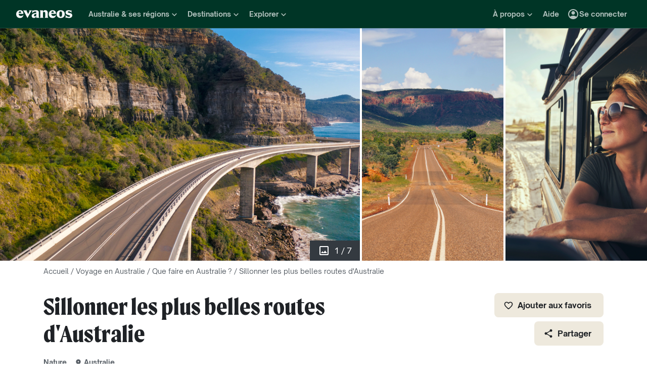

--- FILE ---
content_type: text/html; charset=utf-8
request_url: https://www.evaneos.fr/experiences/1649-sillonner-les-plus-belles-routes-daustralie/
body_size: 92971
content:
<!DOCTYPE html><html lang="fr"><head><meta charSet="utf-8" data-next-head=""/><meta name="viewport" content="width=device-width,initial-scale=1" data-next-head=""/><meta name="theme-color" content="#003526" data-next-head=""/><link rel="shortcut icon" type="image/png" href="/static/varanasi/assets/images/favicon.png" data-next-head=""/><title data-next-head="">Sillonner les plus belles routes d&#x27;Australie | Evaneos</title><link rel="preload" href="/static/varanasi/assets/fonts/OpenSauceOne/open-sauce-one-regular.woff2" as="font" crossorigin="anonymous" type="font/woff2" data-next-head=""/><link rel="preload" href="/static/varanasi/assets/fonts/OpenSauceOne/open-sauce-one-bold.woff2" as="font" crossorigin="anonymous" type="font/woff2" data-next-head=""/><link rel="preload" href="/static/varanasi/assets/fonts/OpenSauceOne/open-sauce-one-extrabold.woff2" as="font" crossorigin="anonymous" type="font/woff2" data-next-head=""/><link rel="preload" href="/static/varanasi/assets/fonts/Moret/moret-variable.woff2" as="font" crossorigin="anonymous" type="font/woff2" data-next-head=""/><link rel="preconnect" href="https://www.googletagmanager.com" crossorigin="anonymous" data-next-head=""/><link rel="preconnect" href="https://sdk.privacy-center.org" crossorigin="anonymous" data-next-head=""/><link rel="preconnect" href="https://static1.evcdn.net/" crossorigin="anonymous" data-next-head=""/><meta name="botify-site-verification" content="uKSbW0IfK4UwClD7F0tCuIOti0ZPpDpg" data-next-head=""/><meta name="google-site-verification" content="bpD_qFxHIjxBhru0hLnJ-xCgr2cvHS1RaChM_NFptPw" data-next-head=""/><meta name="com.silverpop.brandeddomains" content="www.pages03.net,evaneos.mkt6459.com" data-next-head=""/><meta name="description" content="&lt;p&gt;&lt;b&gt;Avec ses grands espaces et ses 913 000 km de routes, l&#x27;Australie s&#x27;avère une destination idéale pour partir en road-trip, et pas seulement du côté de la Great Ocean Road. &lt;/b&gt;Si vous voulez rouler toujours tout droit sur plusieurs centaines de kilomètres, vous pouvez emprunter la Eyre Highway qui relie Perth (sur la côte ouest) à Ceduna (sur la côte sud). Saluez les nombreux kangourous qui défilent au bord de la route !&lt;/p&gt;&lt;p&gt;&lt;b&gt;Pour une traversée Nord-Sud, vous pouvez prendre le volant sur 3 200 km et emprunter l&#x27;Explorers Way qui relie Darwin, dans le Territoire du Nord, à Adelaïde, en Australie-Méridionale. &lt;/b&gt;Déserts arides, zones marécageuses, terres agricoles et canyons vertigineux, cette route mythique vous mène dans des reliefs très divers, à condition de disposer d&#x27;un 4x4. C&#x27;est aussi l&#x27;occasion de croiser un roadtrain, ces mythiques camions australiens, pouvant mesurer jusqu&#x27;à 50 m. &lt;b&gt;Envie de voir la mer ? Un road-trip de 900 km sur la route côtière reliant Sydney à Melbourne vous permet de faire des pauses sur des plages désertes, tout en ayant une vue panoramique sur les collines verdoyantes alentour et la mer agitée.&lt;/b&gt;&lt;/p&gt;&lt;p&gt;Dans la région du Kimberley, oubliez le vert et le bleu de la côte australienne : sur la Gibb River Road, 660 km de terre rouge désertique vous attendent dans l&#x27;Outback. Gare à la panne : vous ne croiserez aucune station-service sur votre route !&lt;/p&gt;" data-next-head=""/><link rel="canonical" href="https://www.evaneos.fr/experiences/1649-sillonner-les-plus-belles-routes-daustralie/" data-next-head=""/><link rel="alternate" hrefLang="fr" href="https://www.evaneos.fr/experiences/1649-sillonner-les-plus-belles-routes-daustralie/" data-next-head=""/><meta property="og:title" content="Sillonner les plus belles routes d&#x27;Australie" data-next-head=""/><meta property="og:description" content="&lt;p&gt;&lt;b&gt;Avec ses grands espaces et ses 913 000 km de routes, l&#x27;Australie s&#x27;avère une destination idéale pour partir en road-trip, et pas seulement du côté de la Great Ocean Road. &lt;/b&gt;Si vous voulez rouler toujours tout droit sur plusieurs centaines de kilomètres, vous pouvez emprunter la Eyre Highway qui relie Perth (sur la côte ouest) à Ceduna (sur la côte sud). Saluez les nombreux kangourous qui défilent au bord de la route !&lt;/p&gt;&lt;p&gt;&lt;b&gt;Pour une traversée Nord-Sud, vous pouvez prendre le volant sur 3 200 km et emprunter l&#x27;Explorers Way qui relie Darwin, dans le Territoire du Nord, à Adelaïde, en Australie-Méridionale. &lt;/b&gt;Déserts arides, zones marécageuses, terres agricoles et canyons vertigineux, cette route mythique vous mène dans des reliefs très divers, à condition de disposer d&#x27;un 4x4. C&#x27;est aussi l&#x27;occasion de croiser un roadtrain, ces mythiques camions australiens, pouvant mesurer jusqu&#x27;à 50 m. &lt;b&gt;Envie de voir la mer ? Un road-trip de 900 km sur la route côtière reliant Sydney à Melbourne vous permet de faire des pauses sur des plages désertes, tout en ayant une vue panoramique sur les collines verdoyantes alentour et la mer agitée.&lt;/b&gt;&lt;/p&gt;&lt;p&gt;Dans la région du Kimberley, oubliez le vert et le bleu de la côte australienne : sur la Gibb River Road, 660 km de terre rouge désertique vous attendent dans l&#x27;Outback. Gare à la panne : vous ne croiserez aucune station-service sur votre route !&lt;/p&gt;" data-next-head=""/><meta property="og:image" content="https://assets.evcdn.net/pim-assets-images/75324/5e4fb08d0af5f.jpeg" data-next-head=""/><meta property="og:locale" content="fr-FR" data-next-head=""/><meta property="og:url" content="https://www.evaneos.fr/experiences/1649-sillonner-les-plus-belles-routes-daustralie/" data-next-head=""/><meta property="og:type" content="website" data-next-head=""/><meta property="og:site_name" content="Evaneos" data-next-head=""/><link rel="preload" href="https://assets.evcdn.net/pim-assets-images/75324/5e4fb08c2e963.jpeg" as="image" data-next-head=""/><link rel="preload" href="https://assets.evcdn.net/pim-assets-images/75318/5e4fb09067c0c.jpeg" as="image" data-next-head=""/><link rel="preload" href="https://assets.evcdn.net/pim-assets-images/75317/5e4fb09db58ba.jpeg" as="image" data-next-head=""/><link rel="preload" href="/static/_next/static/css/a92fb5a726fc0016.css" as="style"/><link rel="preload" href="/static/_next/static/css/94967c329d77fecb.css" as="style"/><link rel="preload" href="/static/_next/static/css/c96ea53dacf99a25.css" as="style"/><script data-next-head="">window.dataLayer=window.dataLayer||[];</script><script type="application/ld+json" data-next-head="">[{"@context":"https://schema.org","@type":"Organization","name":"Evaneos","description":"Evaneos est une société spécialisée dans le voyage sur mesure. En contact direct avec un agent de voyage local vous personnalisez vos hébergements, votre itinéraire, vos activités et bien plus encore...pour des expériences uniques.","url":"https://www.evaneos.fr","logo":"https://static.evcdn.net/Evaneos.logo.jpg","address":{"@type":"PostalAddress","streetAddress":"27 rue de Mogador","addressLocality":"Paris","postalCode":"75009","addressCountry":"France"},"founders":[{"@type":"Person","name":"Yvan Wibaux"},{"@type":"Person","name":"Eric La Bonnardière"}],"foundingDate":"2009-06-01","alternateName":"Evaneos","contactPoint":[{"@type":"ContactPoint","contactType":"customer service","telephone":"+33(0)1 82 83 36 36","areaServed":"FR"}],"sameAs":["https://www.facebook.com/EvaneosCOM","https://twitter.com/evaneos","https://www.youtube.com/user/EvaneosVoyages","https://instagram.com/teamevaneos/"]},{"@context":"https://schema.org","@type":"BreadcrumbList","itemListElement":[{"@type":"ListItem","position":1,"name":"Accueil","item":"https://www.evaneos.fr/#Breadcrumb"},{"@type":"ListItem","position":2,"name":"Voyage en Australie","item":"https://www.evaneos.fr/australie/#Breadcrumb"},{"@type":"ListItem","position":3,"name":"Que faire en Australie ?","item":"https://www.evaneos.fr/australie/que-faire/"},{"@type":"ListItem","position":4,"name":"Sillonner les plus belles routes d'Australie","item":"https://www.evaneos.fr/experiences/1649-sillonner-les-plus-belles-routes-daustralie/"}]}]</script><link rel="stylesheet" href="/static/_next/static/css/a92fb5a726fc0016.css" data-n-g=""/><link rel="stylesheet" href="/static/_next/static/css/94967c329d77fecb.css" data-n-p=""/><link rel="stylesheet" href="/static/_next/static/css/c96ea53dacf99a25.css" data-n-p=""/><noscript data-n-css=""></noscript><script defer="" noModule="" src="/static/_next/static/chunks/polyfills-42372ed130431b0a.js"></script><script src="/static/_next/static/chunks/webpack-a42be5b7f5a09487.js" defer=""></script><script src="/static/_next/static/chunks/framework-7c1e01c5ddfc578c.js" defer=""></script><script src="/static/_next/static/chunks/main-68c6b35856ccf6fa.js" defer=""></script><script src="/static/_next/static/chunks/pages/_app-27c7c103e79c2717.js" defer=""></script><script src="/static/_next/static/chunks/9317-bec2194e4a837d40.js" defer=""></script><script src="/static/_next/static/chunks/777-1efcda08769a6950.js" defer=""></script><script src="/static/_next/static/chunks/3280-e412a6e4dcca4dc9.js" defer=""></script><script src="/static/_next/static/chunks/2465-5db10a653239666e.js" defer=""></script><script src="/static/_next/static/chunks/pages/experience/%5BexperienceId%5D/%5BexperienceSlug%5D-0a92d8d3cbd29dd7.js" defer=""></script><script src="/static/_next/static/_r4TLmQqLE31ZkewnmrkP/_buildManifest.js" defer=""></script><script src="/static/_next/static/_r4TLmQqLE31ZkewnmrkP/_ssgManifest.js" defer=""></script></head><body itemScope="" itemType="https://schema.org/WebPage"><link rel="preload" as="image" href="https://assets.evcdn.net/pim-assets-images/75324/5e4fb08c2e963.jpeg"/><link rel="preload" as="image" href="https://assets.evcdn.net/pim-assets-images/75318/5e4fb09067c0c.jpeg"/><link rel="preload" as="image" href="https://assets.evcdn.net/pim-assets-images/75317/5e4fb09db58ba.jpeg"/><div id="__next"><noscript><iframe src="//www.googletagmanager.com/ns.html?id=GTM-WB39ZM" height="0" width="0" title="Google Tag Manager" style="display:none;visibility:hidden"></iframe></noscript><div id="modal-wrapper"></div><header class="PrimaryNav_primaryNav__bOCBD"><nav class="ResponsiveMenu_nav__I6iM1" role="navigation"><div class="ResponsiveMenu_container__N43XS"><div class="ResponsiveMenu_logoBlock__rAQ0h"><a class="ResponsiveMenu_logoLink__tvY02" href="/"><svg viewBox="0 0 360 52" xmlns="http://www.w3.org/2000/svg" fill="currentColor" role="img" class="ResponsiveMenu_logo___alyb"><title>Evaneos</title><path d="M0.000748807 25.8436C0.000748807 10.139 11.4254 0.346413 25.1898 0.346413C37.7343 0.346413 45.5867 8.50691 45.9947 19.5192L46.0945 24.0075H15.9094C16.8296 34.4078 22.8458 37.876 30.5939 37.876C37.2221 37.876 43.6464 35.328 46.6024 29.3075C45.1743 45.0121 34.8738 50.9284 24.1654 50.9284C9.79334 50.9284 -0.099087 40.5282 0.000748807 25.8436ZM31.7182 17.5833C31.7182 11.1591 29.7779 7.38701 24.8859 7.38701C19.994 7.38701 16.8296 10.9551 16.0135 17.5833H31.7182Z"></path><path d="M44.5709 1.36647H70.4718C66.3916 3.61061 66.9038 5.54655 68.5315 8.91493L76.7918 25.0276L83.6241 11.3631C86.2762 6.05875 85.356 3.41093 81.2801 1.37081H101.165C97.9006 3.61495 96.2685 7.08316 94.0244 11.2632L75.5678 45.6285C74.3437 47.8726 73.5277 49.6045 72.8158 51.6447L50.0793 9.21877C48.4472 6.15859 46.8151 3.40659 44.5709 1.36647Z"></path><path d="M99.3374 37.0599C99.3374 27.9836 104.946 22.9874 117.49 20.0314L125.238 18.1953C128.199 17.4834 129.319 16.4634 129.319 14.0152C129.319 10.751 127.482 8.71092 123.198 8.71092C117.182 8.71092 106.981 11.8709 102.801 21.4595V0.346413C104.025 2.2867 105.657 3.09841 107.797 3.09841C111.773 3.09841 119.526 0.346413 127.582 0.346413C138.903 0.346413 145.427 5.54656 145.427 16.255V39.5081C145.427 45.0164 146.955 48.4803 149.507 49.9084H129.319V36.1397C127.378 46.8482 120.65 50.9284 113.31 50.9284C105.558 50.9284 99.3374 46.5443 99.3374 37.0599ZM120.446 40.3241C125.85 40.3241 129.319 35.5277 129.319 29.6157V21.8675C128.706 23.1915 126.87 24.0075 124.934 24.7237L120.346 26.3558C116.674 27.6841 114.33 30.028 114.33 33.9043C114.33 38.4924 116.878 40.3285 120.451 40.3285L120.446 40.3241Z"></path><path d="M155.124 39.5081V11.7711C155.124 6.26277 153.596 2.7989 151.044 1.37081H171.645V14.1151C173.277 4.42666 178.069 0.346413 186.533 0.346413C196.938 0.346413 202.75 6.56662 202.75 19.3152V39.5081C202.75 45.0164 204.278 48.4803 206.826 49.9084H182.149C184.701 48.4803 186.229 45.0121 186.229 39.5081V19.2154C186.229 13.707 183.781 11.5671 178.889 11.5671C174.401 11.5671 171.649 13.299 171.649 19.2154V39.5081C171.649 45.0164 173.177 48.4803 175.729 49.9084H151.052C153.6 48.4803 155.133 45.0121 155.133 39.5081H155.124Z"></path><path d="M209.278 25.8436C209.278 10.139 220.699 0.346413 234.467 0.346413C247.012 0.346413 254.864 8.50691 255.272 19.5192L255.372 24.0075H225.187C226.107 34.4078 232.123 37.876 239.872 37.876C246.5 37.876 252.924 35.328 255.88 29.3075C254.452 45.0121 244.151 50.9284 233.443 50.9284C219.062 50.9284 209.17 40.5282 209.274 25.8436H209.278ZM240.996 17.5833C240.996 11.1591 239.055 7.38701 234.164 7.38701C229.272 7.38701 226.107 10.9551 225.291 17.5833H240.996Z"></path><path d="M259.452 25.6396C259.452 10.4429 269.649 0.350754 285.661 0.350754C301.674 0.350754 311.87 10.4472 311.87 25.6396C311.87 40.832 301.674 50.9328 285.661 50.9328C269.649 50.9328 259.452 40.8363 259.452 25.6396ZM285.661 42.5683C291.986 42.5683 294.33 38.08 294.33 25.6396C294.33 13.1992 291.986 8.71092 285.661 8.71092C279.337 8.71092 276.993 13.095 276.993 25.6396C276.993 38.1842 279.337 42.5683 285.661 42.5683Z"></path><path d="M337.98 42.9763C343.18 42.9763 345.424 40.8363 345.424 37.672C345.424 35.0198 343.896 33.9998 340.224 33.1837L332.675 31.4518C323.295 29.3118 316.867 24.3113 316.867 15.8513C316.867 6.77497 323.903 0.350751 336.039 0.350751C343.18 0.350751 347.868 2.59489 350.62 2.59489C352.56 2.59489 354.292 2.18686 355.516 0.250916V18.1953C352.456 11.9751 345.216 7.89487 337.771 7.89487C333.283 7.89487 331.347 9.6268 331.347 12.279C331.347 14.9311 333.083 16.051 337.771 17.0711L345.111 18.7032C354.292 20.7433 360 25.5354 360 33.8999C360 43.8922 351.844 50.9328 339.403 50.9328C331.651 50.9328 326.759 48.1808 322.783 48.1808C320.435 48.1808 318.703 48.8927 316.867 50.9328V28.6998C319.315 36.2439 328.699 42.9763 337.98 42.9763Z"></path></svg></a></div><button data-testid="PrimaryNav-UserAccount-Login-Button" class="ResponsiveMenu_userAccountItem__VbYYh NavBarItem_navBarItem__LTNL6 NavBarItem_displayDesktopIconLeading__4P78M Typography_primary-xs-bold__RPhg7"><svg xmlns="http://www.w3.org/2000/svg" viewBox="0 -960 960 960" fill="currentColor" data-testid="IconAccountCircle" class="NavBarItem_iconLeading__0SKX8"><path d="M234-276q51-39 114-61.5T480-360q69 0 132 22.5T726-276q35-41 54.5-93T800-480q0-133-93.5-226.5T480-800q-133 0-226.5 93.5T160-480q0 59 19.5 111t54.5 93Zm246-164q-59 0-99.5-40.5T340-580q0-59 40.5-99.5T480-720q59 0 99.5 40.5T620-580q0 59-40.5 99.5T480-440Zm0 360q-83 0-156-31.5T197-197q-54-54-85.5-127T80-480q0-83 31.5-156T197-763q54-54 127-85.5T480-880q83 0 156 31.5T763-763q54 54 85.5 127T880-480q0 83-31.5 156T763-197q-54 54-127 85.5T480-80Z"></path></svg><span class="NavBarItem_text__efInk">Se connecter</span></button><a data-testid="Typography" aria-controls="PrimaryNav-Destinations-Dropdown-Content" aria-expanded="false" href="/destinations/" id="PrimaryNav-Destinations-Dropdown-Trigger" class="ResponsiveMenu_destinationsItem__V8SJ1 ResponsiveMenu_hiddenMobile__vKUel NavBarItem_navBarItem__LTNL6 Typography_primary-xs-bold__RPhg7"><svg xmlns="http://www.w3.org/2000/svg" viewBox="0 0 20 20" fill="currentColor" data-testid="IconGlobe" class="NavBarItem_iconLeading__0SKX8"><path d="M5.8751 8.89847C5.94281 8.89847 6.01833 8.90888 6.10166 8.92971C6.18499 8.95055 6.26832 8.97919 6.35165 9.01565C6.43499 9.05211 6.51832 9.08596 6.60165 9.11721C6.68498 9.14846 6.7605 9.17971 6.8282 9.21096L6.70321 9.22658C6.66154 9.23179 6.61727 9.23439 6.5704 9.23439C6.48186 9.23439 6.40113 9.22137 6.32822 9.19533C6.2553 9.16929 6.1876 9.13544 6.1251 9.09377C6.0626 9.05211 6.0001 9.02086 5.9376 9.00003C5.8751 8.97919 5.81781 8.96357 5.76573 8.95315C5.71365 8.95315 5.66678 8.96357 5.62511 8.9844C5.58344 9.00523 5.54178 9.02867 5.50011 9.05471C5.50011 9.03388 5.48188 9.02346 5.44543 9.02346C5.48188 8.987 5.54959 8.95836 5.64855 8.93753C5.7475 8.91669 5.82302 8.90367 5.8751 8.89847ZM6.92976 9.25002C7.1433 9.25002 7.33861 9.28648 7.51569 9.35939C7.44277 9.38543 7.36986 9.40626 7.29694 9.42189C7.22403 9.43751 7.14851 9.44793 7.07039 9.45314C6.96622 9.45314 6.87247 9.44272 6.78914 9.42189C6.81518 9.38022 6.84122 9.35418 6.86727 9.34377C6.89331 9.33335 6.91414 9.3021 6.92976 9.25002ZM10 2.0002C10.7344 2.0002 11.4401 2.09655 12.1171 2.28926C12.7942 2.48196 13.4296 2.75018 14.0233 3.09392C14.6171 3.43766 15.1587 3.85692 15.6483 4.3517C16.1379 4.84648 16.5545 5.38553 16.8983 5.96885C17.242 6.55217 17.5128 7.18757 17.7107 7.87505C17.9087 8.56254 18.005 9.27085 17.9998 10C17.9998 10.7344 17.9034 11.4401 17.7107 12.1171C17.518 12.7942 17.2498 13.4296 16.9061 14.0233C16.5623 14.6171 16.1431 15.1587 15.6483 15.6483C15.1535 16.1379 14.6145 16.5545 14.0311 16.8983C13.4478 17.242 12.8124 17.5128 12.1249 17.7107C11.4375 17.9087 10.7291 18.005 10 17.9998C9.26564 17.9998 8.55993 17.9034 7.88287 17.7107C7.2058 17.518 6.5704 17.2498 5.97666 16.9061C5.38293 16.5623 4.84127 16.1431 4.3517 15.6483C3.86213 15.1535 3.44548 14.6145 3.10174 14.0311C2.75799 13.4478 2.48717 12.8124 2.28926 12.1249C2.09134 11.4375 1.99499 10.7291 2.0002 10C2.0002 9.26564 2.09655 8.55993 2.28926 7.88287C2.48196 7.2058 2.75018 6.5704 3.09392 5.97666C3.43766 5.38293 3.85692 4.84127 4.3517 4.3517C4.84648 3.86213 5.38553 3.44548 5.96885 3.10174C6.55217 2.75799 7.18757 2.48717 7.87505 2.28926C8.56254 2.09134 9.27085 1.99499 10 2.0002ZM15.953 6.33603C15.8801 6.22145 15.8071 6.11208 15.7342 6.00791C15.6613 5.90375 15.5858 5.79698 15.5077 5.68761C15.4973 5.73448 15.4842 5.76834 15.4686 5.78917C15.453 5.81 15.4426 5.85687 15.4374 5.92979C15.4374 5.97666 15.4556 6.02093 15.4921 6.0626C15.5285 6.10426 15.5754 6.14593 15.6327 6.1876C15.69 6.22926 15.7473 6.26051 15.8045 6.28134C15.8618 6.30218 15.9113 6.3204 15.953 6.33603ZM15.4139 5.57042C15.4139 5.61209 15.4061 5.64073 15.3905 5.65636H15.4374C15.4582 5.65636 15.4738 5.65896 15.4842 5.66417L15.4139 5.57042ZM10 16.9998C10.5937 16.9998 11.1744 16.9243 11.7421 16.7733C12.3098 16.6222 12.8463 16.4087 13.3515 16.1327C13.8567 15.8566 14.3254 15.5181 14.7577 15.1171C15.19 14.716 15.5676 14.2681 15.8905 13.7733C15.8228 13.6171 15.7577 13.4582 15.6952 13.2968C15.6327 13.1353 15.6014 12.9687 15.6014 12.7968C15.6014 12.6093 15.6092 12.4583 15.6249 12.3437C15.6405 12.2291 15.6587 12.1276 15.6795 12.039C15.7004 11.9505 15.7108 11.875 15.7108 11.8125C15.7108 11.75 15.703 11.6692 15.6874 11.5703C15.6717 11.4713 15.6275 11.3645 15.5545 11.25C15.4816 11.1354 15.3853 10.9739 15.2655 10.7656C15.2707 10.7291 15.2785 10.6797 15.2889 10.6172C15.2993 10.5547 15.3098 10.4896 15.3202 10.4219C15.3306 10.3542 15.3332 10.2917 15.328 10.2344C15.3228 10.1771 15.3098 10.1276 15.2889 10.0859C15.1535 10.0703 15.0129 10.0417 14.8671 10C14.7212 9.95833 14.591 9.89584 14.4765 9.8125L14.5233 9.77344C14.4556 9.78907 14.3879 9.8099 14.3202 9.83594C14.2525 9.86198 14.1874 9.89063 14.1249 9.92188C14.0624 9.95313 13.9947 9.97396 13.9218 9.98438C13.8489 9.99479 13.7786 10.0052 13.7108 10.0156L13.5858 10L13.6093 9.94531C13.5364 9.96615 13.4582 9.99219 13.3749 10.0234C13.2916 10.0547 13.2109 10.0703 13.1327 10.0703C13.0807 10.0703 13.0051 10.0521 12.9062 10.0156C12.8072 9.97917 12.7083 9.9349 12.6093 9.88282C12.5104 9.83073 12.4218 9.77344 12.3437 9.71094C12.2656 9.64845 12.2265 9.58855 12.2265 9.53126L12.2421 9.50782C12.2161 9.47658 12.1822 9.44793 12.1406 9.42189C12.0989 9.39585 12.0598 9.36981 12.0234 9.34377C11.9869 9.31773 11.9531 9.28908 11.9218 9.25783C11.8906 9.22658 11.8776 9.19012 11.8828 9.14846L11.9687 9.07815L11.789 9.05471L11.7265 8.82034C11.7369 8.84638 11.7604 8.8568 11.7968 8.85159C11.8333 8.84638 11.8619 8.83597 11.8828 8.82034L11.6015 8.67191L11.7968 8.17192C11.7239 7.90109 11.7057 7.69277 11.7421 7.54694C11.7786 7.40111 11.8489 7.28132 11.9531 7.18757C12.0572 7.09382 12.1718 7.00008 12.2968 6.90633C12.4218 6.81258 12.5494 6.68498 12.6796 6.52352L12.6562 6.42978L13.1718 5.80479L13.289 5.78917C13.4348 5.78917 13.5989 5.78396 13.7812 5.77354C13.9634 5.76313 14.1483 5.7449 14.3358 5.71886C14.5233 5.69282 14.7082 5.66678 14.8905 5.64073C15.0728 5.61469 15.2395 5.58084 15.3905 5.53917C15.2238 5.34126 15.0494 5.15377 14.8671 4.97669C14.6848 4.79961 14.4895 4.63034 14.2811 4.46889C14.2239 4.48972 14.1535 4.51837 14.0702 4.55482C13.9869 4.59128 13.9035 4.63816 13.8202 4.69545C13.7369 4.75274 13.6718 4.81523 13.6249 4.88294C13.578 4.95065 13.5494 5.02096 13.539 5.09387L13.5858 5.24231C13.4921 5.39334 13.3879 5.48709 13.2734 5.52355C13.1588 5.56001 13.0416 5.58084 12.9218 5.58605C12.802 5.59126 12.677 5.59126 12.5468 5.58605C12.4166 5.58084 12.2916 5.60428 12.1718 5.65636L12.0468 5.39074L12.164 4.93763L12.0312 4.74232L13.3827 4.32045C13.3254 4.17463 13.2317 4.06525 13.1015 3.99234C12.9713 3.91942 12.8281 3.88297 12.6718 3.88297V3.80484L13.1093 3.73453C12.6249 3.49495 12.1223 3.31267 11.6015 3.18767C11.0807 3.06267 10.5469 3.00018 10 3.00018C9.54689 3.00018 9.09898 3.04444 8.65628 3.13298C8.21359 3.22152 7.78651 3.34912 7.37507 3.51579C6.96362 3.68245 6.56519 3.89078 6.17978 4.14077C5.79438 4.39077 5.44282 4.67201 5.12512 4.9845C5.26054 4.9845 5.3647 5.01835 5.43761 5.08606C5.51053 5.15377 5.57824 5.22929 5.64073 5.31262C5.70323 5.39595 5.76834 5.47147 5.83604 5.53917C5.90375 5.60688 5.99489 5.64334 6.10947 5.64855L6.23447 5.5548L6.21884 5.38293L6.47665 5.01575L6.27353 4.43764C6.29957 4.42201 6.33863 4.39597 6.39072 4.35952C6.4428 4.32306 6.48707 4.30483 6.52352 4.30483C6.67977 4.30483 6.79956 4.31264 6.88289 4.32827C6.96622 4.34389 7.03914 4.37254 7.10164 4.4142C7.16413 4.45587 7.21882 4.51576 7.26569 4.59389C7.31257 4.67201 7.38548 4.77096 7.48444 4.89075L7.76568 4.67201C7.81776 4.69284 7.90109 4.72669 8.01567 4.77357C8.13026 4.82044 8.24744 4.87773 8.36723 4.94544C8.48702 5.01315 8.58858 5.08346 8.67191 5.15637C8.75524 5.22929 8.79951 5.29699 8.80472 5.35949C8.80472 5.43761 8.77607 5.50011 8.71878 5.54699C8.66149 5.59386 8.58597 5.63292 8.49223 5.66417C8.39848 5.69542 8.30213 5.71886 8.20317 5.73448C8.10421 5.75011 8.00526 5.77094 7.9063 5.79698C7.80735 5.82302 7.73183 5.84906 7.67975 5.8751C7.62766 5.90114 7.59641 5.94541 7.586 6.00791L8.03911 6.15635C7.93495 6.24489 7.82297 6.32561 7.70318 6.39853C7.58339 6.47144 7.4584 6.53915 7.32819 6.60165L7.35944 6.73446L6.64071 7.0157V7.23444L6.58602 7.25788L6.62508 6.98445L6.59384 6.97664C6.55738 6.97664 6.53655 6.98445 6.53134 7.00008C6.52613 7.0157 6.52352 7.03393 6.52352 7.05476C6.52352 7.07559 6.52873 7.09643 6.53915 7.11726C6.54957 7.13809 6.55217 7.15372 6.54696 7.16413L6.4454 7.10945L6.46103 7.1407C6.46103 7.15632 6.46884 7.17976 6.48446 7.21101C6.50009 7.24226 6.52092 7.2709 6.54696 7.29694C6.573 7.32298 6.59384 7.34902 6.60946 7.37507C6.62508 7.40111 6.6355 7.41413 6.64071 7.41413C6.64071 7.42975 6.63029 7.44538 6.60946 7.461C6.58863 7.47663 6.56259 7.48704 6.53134 7.49225C6.50009 7.49746 6.47925 7.50527 6.46884 7.51569C6.45842 7.5261 6.45842 7.52871 6.46884 7.5235C6.54175 7.5235 6.55738 7.52871 6.51571 7.53912C6.47405 7.54954 6.40894 7.57558 6.3204 7.61725C6.23187 7.65891 6.15114 7.71881 6.07822 7.79693C6.00531 7.87505 5.96364 7.98963 5.95323 8.14067C5.95323 8.22921 5.95583 8.31515 5.96104 8.39848C5.96625 8.48181 5.96364 8.56774 5.95323 8.65628C5.88031 8.45837 5.77094 8.30733 5.62511 8.20317C5.47928 8.09901 5.3022 8.04692 5.09387 8.04692L4.75794 8.07817L4.922 8.18755C4.83346 8.17713 4.74232 8.16671 4.64857 8.1563C4.55482 8.14588 4.45847 8.14328 4.35952 8.14848C4.26056 8.15369 4.17202 8.17452 4.0939 8.21098C4.01577 8.24744 3.93765 8.30213 3.85953 8.37504L3.81265 8.72659C3.81265 8.89326 3.84911 9.02867 3.92203 9.13283C3.99494 9.237 4.12254 9.29168 4.30483 9.29689C4.46108 9.29689 4.61472 9.27346 4.76576 9.22658C4.91679 9.17971 5.06523 9.12502 5.21106 9.06252C5.16418 9.1771 5.1121 9.28648 5.05481 9.39064C4.99752 9.4948 4.95586 9.60938 4.92981 9.73438L5.03137 9.78126C5.15637 9.69792 5.27095 9.6849 5.37512 9.74219C5.47928 9.79948 5.58084 9.88282 5.6798 9.99219C5.77875 10.1016 5.88031 10.2135 5.98448 10.3281C6.08864 10.4427 6.20062 10.526 6.3204 10.5781L6.05479 10.7187L5.4298 10.3672C5.43501 10.3776 5.44022 10.401 5.44543 10.4375C5.45063 10.4739 5.44803 10.4818 5.43761 10.4609L5.15637 9.98438C4.98971 9.97917 4.81263 9.95313 4.62513 9.90625C4.43764 9.85938 4.24754 9.79688 4.05484 9.71876C3.86213 9.64063 3.68245 9.5547 3.51579 9.46095C3.34912 9.3672 3.19548 9.26825 3.05486 9.16408L3.00018 10C3.00018 10.6354 3.08611 11.2552 3.25798 11.8593C3.42985 12.4635 3.67203 13.0312 3.98453 13.5624C4.29702 14.0936 4.67982 14.578 5.13293 15.0155C5.58605 15.453 6.08864 15.8254 6.64071 16.1327C6.61467 16.0233 6.61206 15.9139 6.6329 15.8045C6.65373 15.6952 6.67977 15.5858 6.71102 15.4764C6.74227 15.3671 6.77612 15.2577 6.81258 15.1483C6.84904 15.0389 6.86727 14.927 6.86727 14.8124C6.86727 14.6457 6.84122 14.4712 6.78914 14.289C6.73706 14.1067 6.67456 13.9218 6.60165 13.7343C6.52873 13.5468 6.44801 13.3619 6.35947 13.1796C6.27093 12.9973 6.20062 12.8255 6.14853 12.664C6.09645 12.5025 6.05479 12.3515 6.02354 12.2109C5.99229 12.0703 6.00791 11.9479 6.07041 11.8437L5.95323 11.789C5.98448 11.7161 6.02614 11.6458 6.07822 11.5781C6.13031 11.5104 6.18499 11.4427 6.24228 11.375C6.29957 11.3073 6.34384 11.2343 6.37509 11.1562C6.40634 11.0781 6.42457 11 6.42978 10.9219C6.42978 10.8698 6.41936 10.8151 6.39853 10.7578C6.37769 10.7005 6.35947 10.6458 6.34384 10.5937L6.5079 10.6328C6.59644 10.4297 6.71623 10.2917 6.86727 10.2187C7.0183 10.1458 7.2084 10.1068 7.43756 10.1016C7.46361 10.1016 7.51829 10.112 7.60162 10.1328C7.68495 10.1536 7.77349 10.1823 7.86724 10.2187C7.96099 10.2552 8.04953 10.2838 8.13286 10.3047C8.21619 10.3255 8.27869 10.3463 8.32035 10.3672C8.32035 10.4036 8.34119 10.4271 8.38285 10.4375C8.42452 10.4479 8.44796 10.4661 8.45316 10.4922L8.43754 10.5547C8.45316 10.5599 8.48962 10.5781 8.54691 10.6094C8.6042 10.6406 8.6667 10.6797 8.73441 10.7265C8.80211 10.7734 8.86201 10.8151 8.91409 10.8515C8.96617 10.888 9.00263 10.9166 9.02346 10.9375C9.11721 10.9375 9.24481 10.9687 9.40626 11.0312C9.56772 11.0937 9.7448 11.1718 9.9375 11.2656C10.1302 11.3593 10.3203 11.4713 10.5078 11.6015C10.6953 11.7317 10.8724 11.8619 11.039 11.9921C11.2057 12.1223 11.3333 12.2525 11.4218 12.3828C11.5104 12.513 11.5625 12.6275 11.5781 12.7265L11.3125 13.0077C11.3333 13.2734 11.3151 13.4765 11.2578 13.6171C11.2005 13.7577 11.112 13.8749 10.9922 13.9687C10.8724 14.0624 10.7344 14.1405 10.5781 14.203C10.4219 14.2655 10.2526 14.3541 10.0703 14.4686C10.0703 14.5728 10.0443 14.6848 9.99219 14.8046C9.94011 14.9244 9.875 15.0389 9.79688 15.1483C9.71876 15.2577 9.62501 15.3488 9.51564 15.4217C9.40626 15.4947 9.29689 15.5311 9.18752 15.5311L8.8594 15.2811C8.86982 15.2915 8.86982 15.3098 8.8594 15.3358C8.84899 15.3618 8.83597 15.3671 8.82034 15.3514C8.87242 15.4504 8.88544 15.565 8.8594 15.6952C8.83336 15.8254 8.78909 15.9582 8.72659 16.0936C8.6641 16.229 8.59379 16.3566 8.51566 16.4764C8.43754 16.5962 8.36723 16.6977 8.30473 16.7811C8.58597 16.854 8.86722 16.9087 9.14846 16.9451C9.4297 16.9816 9.71355 16.9998 10 16.9998Z"></path></svg><span class="NavBarItem_text__efInk">Destinations</span><svg xmlns="http://www.w3.org/2000/svg" viewBox="0 0 24 24" fill="currentColor" data-testid="IconChevronDown" class="NavBarItem_iconTrailing__rHZB4"><path d="M15.88 10.2901L12 14.1701L8.11998 10.2901C7.72998 9.90006 7.09998 9.90006 6.70998 10.2901C6.31998 10.6801 6.31998 11.3101 6.70998 11.7001L11.3 16.2901C11.69 16.6801 12.32 16.6801 12.71 16.2901L17.3 11.7001C17.69 11.3101 17.69 10.6801 17.3 10.2901C16.91 9.91006 16.27 9.90006 15.88 10.2901Z"></path></svg></a><button data-testid="Typography" class="ResponsiveMenu_hubDestinationItem__LM76S NavBarItem_navBarItem__LTNL6 Typography_primary-xs-bold__RPhg7"><svg viewBox="0 0 24 24" fill="currentColor" class="NavBarItem_iconLeading__0SKX8" data-testid="IconGlobePlace"><path d="M17.1828 9.64697C19.712 9.64721 22.0002 11.6207 22.0002 14.6724C22.0001 16.621 20.5248 18.9131 17.5862 21.5542C17.3574 21.7563 17.0142 21.7561 16.7854 21.5542C13.8406 18.9131 12.3646 16.6211 12.3645 14.6724C12.3645 11.6205 14.6535 9.64697 17.1828 9.64697ZM17.1828 13.3237C16.5204 13.3237 15.9779 13.8753 15.9778 14.5493C15.9778 15.2234 16.5204 15.7749 17.1828 15.7749C17.8451 15.7746 18.3869 15.2233 18.3869 14.5493C18.3868 13.8755 17.845 13.324 17.1828 13.3237Z" fill="#FFE44E"></path><path d="M11.8271 2C12.7291 2 13.5961 2.12051 14.4277 2.36133C15.2594 2.60219 16.0402 2.93756 16.7695 3.36719C17.4988 3.79683 18.1643 4.32105 18.7656 4.93945C19.3669 5.55783 19.8786 6.23191 20.3008 6.96094C20.6979 7.64667 21.0152 8.39051 21.2539 9.19141C19.6811 7.6263 17.333 7.15269 15.1143 7.65918C15.1156 7.65748 15.1178 7.656 15.1191 7.6543L15.0898 7.53711L15.7236 6.75586L15.8672 6.73633C16.0462 6.73633 16.2479 6.72981 16.4717 6.7168C16.6956 6.70378 16.923 6.68099 17.1533 6.64844C17.3836 6.61589 17.611 6.58333 17.835 6.55078C18.0588 6.51824 18.2638 6.47589 18.4492 6.42383C18.2445 6.17645 18.0296 5.94205 17.8057 5.7207C17.5818 5.49946 17.3417 5.28767 17.0859 5.08594C17.0156 5.11196 16.9294 5.14785 16.8271 5.19336C16.7248 5.23893 16.6219 5.29753 16.5195 5.36914C16.4174 5.44064 16.3378 5.51904 16.2803 5.60352C16.2228 5.68804 16.1876 5.77617 16.1748 5.86719L16.2324 6.05273C16.1174 6.24133 15.9892 6.35862 15.8486 6.4043C15.7079 6.44987 15.5632 6.47591 15.416 6.48242C15.2691 6.48891 15.1158 6.48891 14.9561 6.48242C14.7962 6.47591 14.6422 6.50524 14.4951 6.57031L14.3418 6.23828L14.4854 5.67188L14.3223 5.42773L15.9824 4.90039C15.912 4.71828 15.7966 4.58132 15.6367 4.49023C15.4769 4.39927 15.3011 4.35353 15.1094 4.35352V4.25586L15.6465 4.16797C15.0517 3.86862 14.4345 3.64059 13.7949 3.48438C13.1552 3.32813 12.4989 3.25 11.8271 3.25C11.2706 3.25001 10.7205 3.30537 10.1768 3.41602C9.63295 3.52669 9.10796 3.6862 8.60254 3.89453C8.09727 4.10281 7.60806 4.3634 7.13477 4.67578C6.66137 4.98825 6.22911 5.33988 5.83887 5.73047C6.00503 5.73047 6.1331 5.77297 6.22266 5.85742C6.3122 5.94203 6.3959 6.03649 6.47266 6.14062C6.54932 6.24464 6.62887 6.33929 6.71191 6.42383C6.79501 6.50839 6.90727 6.55397 7.04785 6.56055L7.20215 6.44336L7.18262 6.22852L7.49902 5.76953L7.25 5.04688C7.28199 5.02732 7.32981 4.99463 7.39355 4.94922C7.45741 4.90375 7.51191 4.88092 7.55664 4.88086C7.7484 4.88086 7.8957 4.89066 7.99805 4.91016C8.10023 4.92965 8.18992 4.96565 8.2666 5.01758C8.34334 5.06964 8.41119 5.1446 8.46875 5.24219C8.52631 5.33981 8.61581 5.46361 8.7373 5.61328L9.08301 5.33984C9.14696 5.36588 9.24914 5.4083 9.38965 5.4668C9.53028 5.52534 9.67427 5.5971 9.82129 5.68164C9.96844 5.76627 10.0939 5.85417 10.1963 5.94531C10.2985 6.03632 10.3529 6.12119 10.3594 6.19922C10.3594 6.29668 10.324 6.37504 10.2539 6.43359C10.1836 6.4921 10.0905 6.54104 9.97559 6.58008C9.86045 6.61913 9.74164 6.64844 9.62012 6.66797C9.49872 6.68747 9.37725 6.7136 9.25586 6.74609C9.13459 6.77857 9.0415 6.81128 8.97754 6.84375C8.91365 6.87626 8.87515 6.93181 8.8623 7.00977L9.41895 7.19531C9.29102 7.30596 9.15297 7.40692 9.00586 7.49805C8.85871 7.58919 8.70486 7.67383 8.54492 7.75195L8.58398 7.91797L7.70117 8.26953V8.54297L7.63379 8.57227L7.68164 8.23047L7.64355 8.2207C7.59893 8.2207 7.57292 8.23061 7.56641 8.25C7.56003 8.26947 7.55666 8.29242 7.55664 8.31836C7.55664 8.34436 7.56342 8.37048 7.57617 8.39648C7.58887 8.42232 7.59213 8.44206 7.58594 8.45508L7.46094 8.38672L7.48047 8.42578C7.48047 8.44528 7.48966 8.47471 7.50879 8.51367C7.52798 8.55273 7.55395 8.58854 7.58594 8.62109C7.61781 8.65353 7.64294 8.68631 7.66211 8.71875C7.6813 8.7513 7.69477 8.76758 7.70117 8.76758C7.70117 8.78711 7.6877 8.80664 7.66211 8.82617C7.63654 8.84567 7.60475 8.85873 7.56641 8.86523C7.52802 8.87174 7.50205 8.88151 7.48926 8.89453C7.47662 8.9074 7.47671 8.91064 7.48926 8.9043C7.57883 8.9043 7.59806 8.91081 7.54688 8.92383C7.49573 8.93688 7.41601 8.96959 7.30762 9.02148C7.19889 9.07355 7.09931 9.14848 7.00977 9.24609C6.92023 9.34371 6.86926 9.48708 6.85645 9.67578C6.85645 9.7864 6.85982 9.89393 6.86621 9.99805C6.8726 10.1022 6.86922 10.2097 6.85645 10.3203C6.76688 10.073 6.63224 9.88409 6.45312 9.75391C6.27405 9.6238 6.05656 9.55861 5.80078 9.55859L5.3877 9.59766L5.58984 9.73438C5.48115 9.72136 5.36898 9.70832 5.25391 9.69531C5.13875 9.68229 5.01999 9.67904 4.89844 9.68555C4.77695 9.69207 4.66818 9.71813 4.57227 9.76367C4.4763 9.80924 4.38015 9.87761 4.28418 9.96875L4.22656 10.4082C4.22656 10.6165 4.27177 10.7858 4.36133 10.916C4.45085 11.0462 4.60733 11.1145 4.83105 11.1211C5.02296 11.1211 5.21196 11.0918 5.39746 11.0332C5.58294 10.9746 5.76526 10.9062 5.94434 10.8281C5.88679 10.9713 5.82326 11.1081 5.75293 11.2383C5.68259 11.3684 5.6316 11.5118 5.59961 11.668L5.72363 11.7266C5.87718 11.6224 6.01853 11.6061 6.14648 11.6777C6.27436 11.7493 6.39902 11.8536 6.52051 11.9902C6.64203 12.1269 6.76662 12.267 6.89453 12.4102C7.02249 12.5534 7.16047 12.6576 7.30762 12.7227L6.98145 12.8984L6.21289 12.459C6.21928 12.472 6.22603 12.5014 6.23242 12.5469C6.23882 12.5924 6.23545 12.6022 6.22266 12.5762L5.87695 11.9805C5.67237 11.9739 5.45475 11.9414 5.22461 11.8828C4.99439 11.8242 4.76102 11.746 4.52441 11.6484C4.28772 11.5508 4.06702 11.4433 3.8623 11.3262C3.65758 11.209 3.46864 11.0853 3.2959 10.9551L3.22852 12C3.22852 12.7942 3.33477 13.569 3.5459 14.3242C3.757 15.0793 4.0537 15.7892 4.4375 16.4531C4.82136 17.1172 5.29203 17.7227 5.84863 18.2695C6.40522 18.8164 7.02303 19.2819 7.70117 19.666C7.66919 19.5293 7.66583 19.3925 7.69141 19.2559C7.71699 19.1192 7.74874 18.9824 7.78711 18.8457C7.82549 18.709 7.86733 18.5723 7.91211 18.4355C7.95688 18.2989 7.97948 18.1588 7.97949 18.0156C7.97949 17.8073 7.94679 17.5892 7.88281 17.3613C7.81884 17.1335 7.74191 16.9023 7.65234 16.668C7.5628 16.4337 7.4642 16.2024 7.35547 15.9746C7.24671 15.7468 7.15968 15.5319 7.0957 15.3301C7.03175 15.1283 6.98076 14.9394 6.94238 14.7637C6.90403 14.588 6.92327 14.4349 7 14.3047L6.85645 14.2363C6.89483 14.1452 6.94581 14.0573 7.00977 13.9727C7.0737 13.8881 7.14061 13.8033 7.21094 13.7188C7.28129 13.6341 7.33564 13.5429 7.37402 13.4453C7.41241 13.3477 7.43501 13.25 7.44141 13.1523C7.4414 13.0873 7.4289 13.0189 7.40332 12.9473C7.37774 12.8757 7.35513 12.8073 7.33594 12.7422L7.53809 12.791C7.64684 12.5372 7.79402 12.3646 7.97949 12.2734C8.16496 12.1824 8.39838 12.1335 8.67969 12.127C8.71167 12.127 8.77874 12.14 8.88086 12.166C8.98311 12.192 9.09201 12.2279 9.20703 12.2734C9.32219 12.319 9.43182 12.3548 9.53418 12.3809C9.63612 12.4068 9.71256 12.433 9.76367 12.459C9.76367 12.5046 9.78964 12.5339 9.84082 12.5469C9.89191 12.5599 9.92029 12.5828 9.92676 12.6152L9.9082 12.6934C9.92747 12.6999 9.972 12.7229 10.042 12.7617C10.0429 12.7622 10.044 12.7632 10.0449 12.7637C9.85682 13.7227 9.88075 14.7664 10.167 15.8535C10.3939 16.7151 10.7606 17.6902 11.3408 18.6934C11.3059 18.7228 11.2704 18.7516 11.2324 18.7773C11.0981 18.8685 10.9635 18.9141 10.8291 18.9141L10.4258 18.6016C10.4386 18.6146 10.4386 18.6374 10.4258 18.6699C10.413 18.7023 10.3971 18.7089 10.3779 18.6895C10.4419 18.8131 10.4578 18.9564 10.4258 19.1191C10.3938 19.2818 10.3394 19.448 10.2627 19.6172C10.186 19.7864 10.0998 19.946 10.0039 20.0957C9.90798 20.2454 9.82186 20.3724 9.74512 20.4766C10.0905 20.5677 10.4359 20.6361 10.7812 20.6816C11.1267 20.7272 11.4753 20.75 11.8271 20.75C12.152 20.75 12.4735 20.7289 12.792 20.6914C13.1208 21.0592 13.4852 21.4227 13.8887 21.7783C13.2171 21.9296 12.5302 22.0051 11.8271 22C10.9251 22 10.0582 21.8795 9.22656 21.6387C8.39486 21.3978 7.6141 21.0625 6.88477 20.6328C6.15549 20.2032 5.49001 19.679 4.88867 19.0605C4.28734 18.4421 3.77574 17.7682 3.35352 17.0391C2.93127 16.3099 2.59858 15.5156 2.35547 14.6562C2.11236 13.7969 1.9936 12.9114 2 12C2.00001 11.0821 2.11876 10.1998 2.35547 9.35352C2.59218 8.50726 2.92153 7.71281 3.34375 6.9707C3.76598 6.22859 4.28093 5.55138 4.88867 4.93945C5.4964 4.32755 6.15853 3.8066 6.875 3.37695C7.59152 2.9473 8.37234 2.60871 9.2168 2.36133C10.0612 2.11395 10.9315 1.9935 11.8271 2ZM8.05566 11.0625C8.31788 11.0625 8.55793 11.1081 8.77539 11.1992C8.68586 11.2317 8.59636 11.2578 8.50684 11.2773C8.41727 11.2969 8.32448 11.3099 8.22852 11.3164C8.10059 11.3164 7.98516 11.3034 7.88281 11.2773C7.9148 11.2253 7.9475 11.1927 7.97949 11.1797C8.01129 11.1665 8.03655 11.1273 8.05566 11.0625ZM6.76074 10.623C6.8438 10.6231 6.93688 10.6361 7.03906 10.6621C7.14128 10.6881 7.24349 10.724 7.3457 10.7695C7.44792 10.815 7.55013 10.8575 7.65234 10.8965C7.75454 10.9355 7.8476 10.9747 7.93066 11.0137L7.77734 11.0332C7.72621 11.0397 7.67177 11.043 7.61426 11.043C7.5057 11.043 7.40681 11.0266 7.31738 10.9941C7.22782 10.9616 7.14416 10.9193 7.06738 10.8672C6.99064 10.8151 6.91366 10.776 6.83691 10.75C6.76022 10.724 6.6899 10.7044 6.62598 10.6914C6.562 10.6914 6.50431 10.7044 6.45312 10.7305C6.402 10.7565 6.35093 10.7859 6.2998 10.8184C6.29972 10.7924 6.27712 10.7793 6.23242 10.7793C6.27722 10.7337 6.3609 10.6979 6.48242 10.6719C6.60377 10.6459 6.69684 10.6295 6.76074 10.623ZM18.5928 6.60938C18.58 6.6678 18.564 6.71027 18.5449 6.73633C18.5257 6.76234 18.5132 6.82114 18.5068 6.91211C18.5068 6.97057 18.5287 7.02615 18.5732 7.07812C18.618 7.13013 18.6759 7.18237 18.7461 7.23438C18.8163 7.28633 18.8868 7.32552 18.957 7.35156C19.0273 7.37756 19.0885 7.40041 19.1396 7.41992C19.0501 7.2768 18.9606 7.13989 18.8711 7.00977C18.7816 6.87963 18.6887 6.74602 18.5928 6.60938ZM18.4775 6.46289C18.4775 6.5147 18.4682 6.55071 18.4492 6.57031H18.5068C18.5322 6.57034 18.5517 6.5736 18.5645 6.58008L18.4775 6.46289Z"></path></svg><span class="NavBarItem_text__efInk">Australie &amp; ses régions</span><svg xmlns="http://www.w3.org/2000/svg" viewBox="0 0 24 24" fill="currentColor" data-testid="IconChevronDown" class="NavBarItem_iconTrailing__rHZB4"><path d="M15.88 10.2901L12 14.1701L8.11998 10.2901C7.72998 9.90006 7.09998 9.90006 6.70998 10.2901C6.31998 10.6801 6.31998 11.3101 6.70998 11.7001L11.3 16.2901C11.69 16.6801 12.32 16.6801 12.71 16.2901L17.3 11.7001C17.69 11.3101 17.69 10.6801 17.3 10.2901C16.91 9.91006 16.27 9.90006 15.88 10.2901Z"></path></svg></button><a data-testid="Typography" aria-controls="PrimaryNav-WhereToGo-Dropdown-Content" aria-expanded="false" href="/ou-partir/" id="PrimaryNav-WhereToGo-Dropdown-Trigger" class="ResponsiveMenu_whereToGoItem__CYDfy NavBarItem_navBarItem__LTNL6 Typography_primary-xs-bold__RPhg7"><svg xmlns="http://www.w3.org/2000/svg" viewBox="0 -960 960 960" fill="currentColor" data-testid="IconManageSearch" class="NavBarItem_iconLeading__0SKX8"><path d="M120-200q-17 0-28.5-11.5T80-240q0-17 11.5-28.5T120-280h320q17 0 28.5 11.5T480-240q0 17-11.5 28.5T440-200H120Zm0-200q-17 0-28.5-11.5T80-440q0-17 11.5-28.5T120-480h120q17 0 28.5 11.5T280-440q0 17-11.5 28.5T240-400H120Zm0-200q-17 0-28.5-11.5T80-640q0-17 11.5-28.5T120-680h120q17 0 28.5 11.5T280-640q0 17-11.5 28.5T240-600H120Zm440 280q-83 0-141.5-58.5T360-520q0-83 58.5-141.5T560-720q83 0 141.5 58.5T760-520q0 29-8.5 57.5T726-410l126 126q11 11 11 28t-11 28q-11 11-28 11t-28-11L670-354q-24 17-52.5 25.5T560-320Zm0-80q50 0 85-35t35-85q0-50-35-85t-85-35q-50 0-85 35t-35 85q0 50 35 85t85 35Z"></path></svg><span class="NavBarItem_text__efInk">Explorer</span><svg xmlns="http://www.w3.org/2000/svg" viewBox="0 0 24 24" fill="currentColor" data-testid="IconChevronDown" class="NavBarItem_iconTrailing__rHZB4"><path d="M15.88 10.2901L12 14.1701L8.11998 10.2901C7.72998 9.90006 7.09998 9.90006 6.70998 10.2901C6.31998 10.6801 6.31998 11.3101 6.70998 11.7001L11.3 16.2901C11.69 16.6801 12.32 16.6801 12.71 16.2901L17.3 11.7001C17.69 11.3101 17.69 10.6801 17.3 10.2901C16.91 9.91006 16.27 9.90006 15.88 10.2901Z"></path></svg></a><button data-testid="Typography" type="button" id="radix-_R_1il6_" aria-haspopup="menu" aria-expanded="false" data-state="closed" class="ResponsiveMenu_hiddenMobile__vKUel ResponsiveMenu_commitmentsItem__PpqWO NavBarItem_navBarItem__LTNL6 Typography_primary-xs-bold__RPhg7"><span class="NavBarItem_text__efInk">À propos</span><svg xmlns="http://www.w3.org/2000/svg" viewBox="0 0 24 24" fill="currentColor" data-testid="IconChevronDown" class="NavBarItem_iconTrailing__rHZB4"><path d="M15.88 10.2901L12 14.1701L8.11998 10.2901C7.72998 9.90006 7.09998 9.90006 6.70998 10.2901C6.31998 10.6801 6.31998 11.3101 6.70998 11.7001L11.3 16.2901C11.69 16.6801 12.32 16.6801 12.71 16.2901L17.3 11.7001C17.69 11.3101 17.69 10.6801 17.3 10.2901C16.91 9.91006 16.27 9.90006 15.88 10.2901Z"></path></svg></button><a data-testid="Typography" href="https://www.evaneos.fr/faq/" class="ResponsiveMenu_hiddenMobile__vKUel ResponsiveMenu_helpCenterItem__a0giA NavBarItem_navBarItem__LTNL6 Typography_primary-xs-bold__RPhg7"><span class="NavBarItem_text__efInk">Aide</span></a></div></nav><div class="ResponsiveMenu_dropdownContainer__cTOWh ResponsiveMenu_hiddenMobile__vKUel"><div aria-labelledby="PrimaryNav-HubDestination-Dropdown-Trigger" id="PrimaryNav-HubDestination-Dropdown-Content" hidden="" class="DropdownContents_dropdownContent__Zc5hK"><div class="DropdownContents_dropdownContentContainer__LniTp"><div class="HubDestinationDropdownContent_container___tGLd HubDestinationDropdownContent_hasItineraries__NfyF7"><div class="HubDestinationDropdownContent_main__unt3j"><div class="HubDestinationDropdownContent_blockDestination__2X_yg"><div data-testid="Typography" class="HubDestinationDropdownContent_blockTitle__i4eL8 Typography_secondary-xxs-regular__a3_Pm">Australie</div><ul class="HubDestinationDropdownContent_blockDestinationLinksList__Sglu4"><li class="HubDestinationDropdownContent_blockDestinationLinksListItem__hPxlB"><a data-testid="Typography" href="/australie/voyage/agences/" class="NavMenuArrowButton_navMenuArrowButton__0cOWS Typography_primary-xs-bold__RPhg7"><div class="HubDestinationDropdownContent_agenciesTitleContainer__W5Z9T">Nos agences locales en Australie<div class="HubDestinationDropdownContent_agenciesProfilePictures__L064Y"><div class="StackedProfilePicture_pictures__MuTtW StackedProfilePicture_small__MRZPf"><div class="StackedProfilePicture_picture__8sGar"><div style="position:relative;width:100%;padding-bottom:100%" data-radix-aspect-ratio-wrapper=""><div style="position:absolute;top:0;right:0;bottom:0;left:0"><img alt="" loading="lazy" decoding="async" data-nimg="fill" class="ProfilePicture_image__VzfoP" style="position:absolute;height:100%;width:100%;left:0;top:0;right:0;bottom:0;color:transparent" sizes="24px" srcSet="https://static1.evcdn.net/images/reduction/1825153_w-32_h-32_q-70_m-crop.jpg 32w, https://static1.evcdn.net/images/reduction/1825153_w-48_h-48_q-70_m-crop.jpg 48w, https://static1.evcdn.net/images/reduction/1825153_w-64_h-64_q-70_m-crop.jpg 64w, https://static1.evcdn.net/images/reduction/1825153_w-96_h-96_q-70_m-crop.jpg 96w, https://static1.evcdn.net/images/reduction/1825153_w-128_h-128_q-70_m-crop.jpg 128w, https://static1.evcdn.net/images/reduction/1825153_w-256_h-256_q-70_m-crop.jpg 256w, https://static1.evcdn.net/images/reduction/1825153_w-375_h-375_q-70_m-crop.jpg 375w, https://static1.evcdn.net/images/reduction/1825153_w-384_h-384_q-70_m-crop.jpg 384w, https://static1.evcdn.net/images/reduction/1825153_w-480_h-480_q-70_m-crop.jpg 480w, https://static1.evcdn.net/images/reduction/1825153_w-576_h-576_q-70_m-crop.jpg 576w, https://static1.evcdn.net/images/reduction/1825153_w-768_h-768_q-70_m-crop.jpg 768w, https://static1.evcdn.net/images/reduction/1825153_w-992_h-992_q-70_m-crop.jpg 992w, https://static1.evcdn.net/images/reduction/1825153_w-1200_h-1200_q-70_m-crop.jpg 1200w, https://static1.evcdn.net/images/reduction/1825153_w-1400_h-1400_q-70_m-crop.jpg 1400w, https://static1.evcdn.net/images/reduction/1825153_w-1920_h-1920_q-70_m-crop.jpg 1920w, https://static1.evcdn.net/images/reduction/1825153_w-2048_h-2048_q-70_m-crop.jpg 2048w, https://static1.evcdn.net/images/reduction/1825153_w-3840_h-3840_q-70_m-crop.jpg 3840w" src="https://static1.evcdn.net/images/reduction/1825153_w-3840_h-3840_q-70_m-crop.jpg"/></div></div></div><div class="StackedProfilePicture_picture__8sGar"><div style="position:relative;width:100%;padding-bottom:100%" data-radix-aspect-ratio-wrapper=""><div style="position:absolute;top:0;right:0;bottom:0;left:0"><img alt="" loading="lazy" decoding="async" data-nimg="fill" class="ProfilePicture_image__VzfoP" style="position:absolute;height:100%;width:100%;left:0;top:0;right:0;bottom:0;color:transparent" sizes="24px" srcSet="https://static1.evcdn.net/images/reduction/1825152_w-32_h-32_q-70_m-crop.jpg 32w, https://static1.evcdn.net/images/reduction/1825152_w-48_h-48_q-70_m-crop.jpg 48w, https://static1.evcdn.net/images/reduction/1825152_w-64_h-64_q-70_m-crop.jpg 64w, https://static1.evcdn.net/images/reduction/1825152_w-96_h-96_q-70_m-crop.jpg 96w, https://static1.evcdn.net/images/reduction/1825152_w-128_h-128_q-70_m-crop.jpg 128w, https://static1.evcdn.net/images/reduction/1825152_w-256_h-256_q-70_m-crop.jpg 256w, https://static1.evcdn.net/images/reduction/1825152_w-375_h-375_q-70_m-crop.jpg 375w, https://static1.evcdn.net/images/reduction/1825152_w-384_h-384_q-70_m-crop.jpg 384w, https://static1.evcdn.net/images/reduction/1825152_w-480_h-480_q-70_m-crop.jpg 480w, https://static1.evcdn.net/images/reduction/1825152_w-576_h-576_q-70_m-crop.jpg 576w, https://static1.evcdn.net/images/reduction/1825152_w-768_h-768_q-70_m-crop.jpg 768w, https://static1.evcdn.net/images/reduction/1825152_w-992_h-992_q-70_m-crop.jpg 992w, https://static1.evcdn.net/images/reduction/1825152_w-1200_h-1200_q-70_m-crop.jpg 1200w, https://static1.evcdn.net/images/reduction/1825152_w-1400_h-1400_q-70_m-crop.jpg 1400w, https://static1.evcdn.net/images/reduction/1825152_w-1920_h-1920_q-70_m-crop.jpg 1920w, https://static1.evcdn.net/images/reduction/1825152_w-2048_h-2048_q-70_m-crop.jpg 2048w, https://static1.evcdn.net/images/reduction/1825152_w-3840_h-3840_q-70_m-crop.jpg 3840w" src="https://static1.evcdn.net/images/reduction/1825152_w-3840_h-3840_q-70_m-crop.jpg"/></div></div></div><div class="StackedProfilePicture_picture__8sGar"><div style="position:relative;width:100%;padding-bottom:100%" data-radix-aspect-ratio-wrapper=""><div style="position:absolute;top:0;right:0;bottom:0;left:0"><img alt="" loading="lazy" decoding="async" data-nimg="fill" class="ProfilePicture_image__VzfoP" style="position:absolute;height:100%;width:100%;left:0;top:0;right:0;bottom:0;color:transparent" sizes="24px" srcSet="https://static1.evcdn.net/images/reduction/1825154_w-32_h-32_q-70_m-crop.jpg 32w, https://static1.evcdn.net/images/reduction/1825154_w-48_h-48_q-70_m-crop.jpg 48w, https://static1.evcdn.net/images/reduction/1825154_w-64_h-64_q-70_m-crop.jpg 64w, https://static1.evcdn.net/images/reduction/1825154_w-96_h-96_q-70_m-crop.jpg 96w, https://static1.evcdn.net/images/reduction/1825154_w-128_h-128_q-70_m-crop.jpg 128w, https://static1.evcdn.net/images/reduction/1825154_w-256_h-256_q-70_m-crop.jpg 256w, https://static1.evcdn.net/images/reduction/1825154_w-375_h-375_q-70_m-crop.jpg 375w, https://static1.evcdn.net/images/reduction/1825154_w-384_h-384_q-70_m-crop.jpg 384w, https://static1.evcdn.net/images/reduction/1825154_w-480_h-480_q-70_m-crop.jpg 480w, https://static1.evcdn.net/images/reduction/1825154_w-576_h-576_q-70_m-crop.jpg 576w, https://static1.evcdn.net/images/reduction/1825154_w-768_h-768_q-70_m-crop.jpg 768w, https://static1.evcdn.net/images/reduction/1825154_w-992_h-992_q-70_m-crop.jpg 992w, https://static1.evcdn.net/images/reduction/1825154_w-1200_h-1200_q-70_m-crop.jpg 1200w, https://static1.evcdn.net/images/reduction/1825154_w-1400_h-1400_q-70_m-crop.jpg 1400w, https://static1.evcdn.net/images/reduction/1825154_w-1920_h-1920_q-70_m-crop.jpg 1920w, https://static1.evcdn.net/images/reduction/1825154_w-2048_h-2048_q-70_m-crop.jpg 2048w, https://static1.evcdn.net/images/reduction/1825154_w-3840_h-3840_q-70_m-crop.jpg 3840w" src="https://static1.evcdn.net/images/reduction/1825154_w-3840_h-3840_q-70_m-crop.jpg"/></div></div></div><div class="StackedProfilePicture_count__eoh7Z"><span data-testid="Typography" class="Typography_primary-xxs-bold__m_sRm">+<!-- -->2</span></div></div></div></div><div class="NavMenuArrowButton_iconCircle__MS4K0"><svg xmlns="http://www.w3.org/2000/svg" viewBox="0 0 24 24" fill="currentColor" data-testid="IconArrowRight" class="NavMenuArrowButton_icon__so7nC"><path d="M5 13h11.17l-4.88 4.88c-.39.39-.39 1.03 0 1.42.39.39 1.02.39 1.41 0l6.59-6.59c.39-.39.39-1.02 0-1.41l-6.58-6.6c-.39-.39-1.02-.39-1.41 0-.39.39-.39 1.02 0 1.41L16.17 11H5c-.55 0-1 .45-1 1s.45 1 1 1z"></path></svg></div></a></li><li class="HubDestinationDropdownContent_blockDestinationLinksListItem__hPxlB"><a data-testid="Typography" href="/australie/voyage/etape/" class="NavMenuArrowButton_navMenuArrowButton__0cOWS Typography_primary-xs-bold__RPhg7">Que voir en Australie ?<div class="NavMenuArrowButton_iconCircle__MS4K0"><svg xmlns="http://www.w3.org/2000/svg" viewBox="0 0 24 24" fill="currentColor" data-testid="IconArrowRight" class="NavMenuArrowButton_icon__so7nC"><path d="M5 13h11.17l-4.88 4.88c-.39.39-.39 1.03 0 1.42.39.39 1.02.39 1.41 0l6.59-6.59c.39-.39.39-1.02 0-1.41l-6.58-6.6c-.39-.39-1.02-.39-1.41 0-.39.39-.39 1.02 0 1.41L16.17 11H5c-.55 0-1 .45-1 1s.45 1 1 1z"></path></svg></div></a></li><li class="HubDestinationDropdownContent_blockDestinationLinksListItem__hPxlB"><a data-testid="Typography" href="/australie/voyage/quand-partir/" class="NavMenuArrowButton_navMenuArrowButton__0cOWS Typography_primary-xs-bold__RPhg7">Quand partir en Australie ?<div class="NavMenuArrowButton_iconCircle__MS4K0"><svg xmlns="http://www.w3.org/2000/svg" viewBox="0 0 24 24" fill="currentColor" data-testid="IconArrowRight" class="NavMenuArrowButton_icon__so7nC"><path d="M5 13h11.17l-4.88 4.88c-.39.39-.39 1.03 0 1.42.39.39 1.02.39 1.41 0l6.59-6.59c.39-.39.39-1.02 0-1.41l-6.58-6.6c-.39-.39-1.02-.39-1.41 0-.39.39-.39 1.02 0 1.41L16.17 11H5c-.55 0-1 .45-1 1s.45 1 1 1z"></path></svg></div></a></li><li class="HubDestinationDropdownContent_blockDestinationLinksListItem__hPxlB"><a data-testid="Typography" href="/australie/voyage/" class="NavMenuArrowButton_navMenuArrowButton__0cOWS Typography_primary-xs-bold__RPhg7">Pourquoi aller en Australie ?<div class="NavMenuArrowButton_iconCircle__MS4K0"><svg xmlns="http://www.w3.org/2000/svg" viewBox="0 0 24 24" fill="currentColor" data-testid="IconArrowRight" class="NavMenuArrowButton_icon__so7nC"><path d="M5 13h11.17l-4.88 4.88c-.39.39-.39 1.03 0 1.42.39.39 1.02.39 1.41 0l6.59-6.59c.39-.39.39-1.02 0-1.41l-6.58-6.6c-.39-.39-1.02-.39-1.41 0-.39.39-.39 1.02 0 1.41L16.17 11H5c-.55 0-1 .45-1 1s.45 1 1 1z"></path></svg></div></a></li><li class="HubDestinationDropdownContent_blockDestinationLinksListItem__hPxlB"><a data-testid="Typography" href="/australie/temoignage/" class="NavMenuArrowButton_navMenuArrowButton__0cOWS Typography_primary-xs-bold__RPhg7">Avis voyageurs<div class="NavMenuArrowButton_iconCircle__MS4K0"><svg xmlns="http://www.w3.org/2000/svg" viewBox="0 0 24 24" fill="currentColor" data-testid="IconArrowRight" class="NavMenuArrowButton_icon__so7nC"><path d="M5 13h11.17l-4.88 4.88c-.39.39-.39 1.03 0 1.42.39.39 1.02.39 1.41 0l6.59-6.59c.39-.39.39-1.02 0-1.41l-6.58-6.6c-.39-.39-1.02-.39-1.41 0-.39.39-.39 1.02 0 1.41L16.17 11H5c-.55 0-1 .45-1 1s.45 1 1 1z"></path></svg></div></a></li><li class="HubDestinationDropdownContent_blockDestinationLinksListItem__hPxlB"><a data-testid="Typography" href="/australie/" class="NavMenuArrowButton_navMenuArrowButton__0cOWS Typography_primary-xs-bold__RPhg7">Explorer la destination<div class="NavMenuArrowButton_iconCircle__MS4K0"><svg xmlns="http://www.w3.org/2000/svg" viewBox="0 0 24 24" fill="currentColor" data-testid="IconArrowRight" class="NavMenuArrowButton_icon__so7nC"><path d="M5 13h11.17l-4.88 4.88c-.39.39-.39 1.03 0 1.42.39.39 1.02.39 1.41 0l6.59-6.59c.39-.39.39-1.02 0-1.41l-6.58-6.6c-.39-.39-1.02-.39-1.41 0-.39.39-.39 1.02 0 1.41L16.17 11H5c-.55 0-1 .45-1 1s.45 1 1 1z"></path></svg></div></a></li></ul></div><hr class="HubDestinationDropdownContent_separator__EXQNt"/><div class="HubDestinationDropdownContent_blockRegions__SH7ZW"><div data-testid="Typography" class="HubDestinationDropdownContent_blockTitle__i4eL8 Typography_secondary-xxs-regular__a3_Pm">Les régions en Australie</div><div class="HubDestinationDropdownContent_navButtonRegionLinkContainer__lyJwL"><div class="HubDestinationDropdownContent_blockDivider__A1Vk8"><a data-testid="Typography" href="/australie/region-australie-du-sud/" class="NavMenuButton_navMenuButton__tb7qR Typography_primary-xs-regular__490CD">Australie du Sud</a><svg width="4" height="4" viewBox="0 0 4 4" fill="currentColor" xmlns="http://www.w3.org/2000/svg" color="var(--color-yellow-200)"><circle cx="2" cy="2" r="2"></circle></svg></div><div class="HubDestinationDropdownContent_blockDivider__A1Vk8"><a data-testid="Typography" href="/australie/region-canberra/" class="NavMenuButton_navMenuButton__tb7qR Typography_primary-xs-regular__490CD">Canberra et sa région</a><svg width="4" height="4" viewBox="0 0 4 4" fill="currentColor" xmlns="http://www.w3.org/2000/svg" color="var(--color-yellow-200)"><circle cx="2" cy="2" r="2"></circle></svg></div><div class="HubDestinationDropdownContent_blockDivider__A1Vk8"><a data-testid="Typography" href="/australie/region-centre-rouge-australien/" class="NavMenuButton_navMenuButton__tb7qR Typography_primary-xs-regular__490CD">Centre Rouge</a><svg width="4" height="4" viewBox="0 0 4 4" fill="currentColor" xmlns="http://www.w3.org/2000/svg" color="var(--color-yellow-200)"><circle cx="2" cy="2" r="2"></circle></svg></div><div class="HubDestinationDropdownContent_blockDivider__A1Vk8"><a data-testid="Typography" href="/australie/region-cote-est-de-l-australie/" class="NavMenuButton_navMenuButton__tb7qR Typography_primary-xs-regular__490CD">Côte Est de l&#x27;Australie</a><svg width="4" height="4" viewBox="0 0 4 4" fill="currentColor" xmlns="http://www.w3.org/2000/svg" color="var(--color-yellow-200)"><circle cx="2" cy="2" r="2"></circle></svg></div><div class="HubDestinationDropdownContent_blockDivider__A1Vk8"><a data-testid="Typography" href="/australie/region-nord-de-l-australie/" class="NavMenuButton_navMenuButton__tb7qR Typography_primary-xs-regular__490CD">Nord de l&#x27;Australie</a><svg width="4" height="4" viewBox="0 0 4 4" fill="currentColor" xmlns="http://www.w3.org/2000/svg" color="var(--color-yellow-200)"><circle cx="2" cy="2" r="2"></circle></svg></div><div class="HubDestinationDropdownContent_blockDivider__A1Vk8"><a data-testid="Typography" href="/australie/region-nouvelle-galles-du-sud/" class="NavMenuButton_navMenuButton__tb7qR Typography_primary-xs-regular__490CD">Nouvelle-Galles du Sud</a><svg width="4" height="4" viewBox="0 0 4 4" fill="currentColor" xmlns="http://www.w3.org/2000/svg" color="var(--color-yellow-200)"><circle cx="2" cy="2" r="2"></circle></svg></div><div class="HubDestinationDropdownContent_blockDivider__A1Vk8"><a data-testid="Typography" href="/australie/region-ouest-australien/" class="NavMenuButton_navMenuButton__tb7qR Typography_primary-xs-regular__490CD">Ouest Australien</a><svg width="4" height="4" viewBox="0 0 4 4" fill="currentColor" xmlns="http://www.w3.org/2000/svg" color="var(--color-yellow-200)"><circle cx="2" cy="2" r="2"></circle></svg></div><div class="HubDestinationDropdownContent_blockDivider__A1Vk8"><a data-testid="Typography" href="/australie/region-queensland/" class="NavMenuButton_navMenuButton__tb7qR Typography_primary-xs-regular__490CD">Queensland</a><svg width="4" height="4" viewBox="0 0 4 4" fill="currentColor" xmlns="http://www.w3.org/2000/svg" color="var(--color-yellow-200)"><circle cx="2" cy="2" r="2"></circle></svg></div><div class="HubDestinationDropdownContent_blockDivider__A1Vk8"><a data-testid="Typography" href="/australie/region-tasmanie/" class="NavMenuButton_navMenuButton__tb7qR Typography_primary-xs-regular__490CD">Tasmanie</a><svg width="4" height="4" viewBox="0 0 4 4" fill="currentColor" xmlns="http://www.w3.org/2000/svg" color="var(--color-yellow-200)"><circle cx="2" cy="2" r="2"></circle></svg></div><div class="HubDestinationDropdownContent_blockDivider__A1Vk8"><a data-testid="Typography" href="/australie/region-victoria/" class="NavMenuButton_navMenuButton__tb7qR Typography_primary-xs-regular__490CD">Victoria</a></div></div></div><hr class="HubDestinationDropdownContent_separator__EXQNt"/><div class="HubDestinationDropdownContent_blockFacets__sO6cT"><div data-testid="Typography" class="HubDestinationDropdownContent_blockTitle__i4eL8 Typography_secondary-xxs-regular__a3_Pm">Selon vos envies</div><div class="HubDestinationDropdownContent_facetsContainer__fiKiI"><div class="HubDestinationDropdownContent_facetCard__2__y_"><div class="SquareCard_card__YO_ls imageOverlayHoverDark SquareCard_small__kjClm"><div style="position:relative;width:100%;padding-bottom:100%" data-radix-aspect-ratio-wrapper=""><div style="position:absolute;top:0;right:0;bottom:0;left:0"><img alt="Créez votre voyage en famille en Australie sur mesure avec une agence locale." loading="lazy" decoding="async" data-nimg="fill" class="imageCover" style="position:absolute;height:100%;width:100%;left:0;top:0;right:0;bottom:0;color:transparent" sizes="120px" srcSet="https://static1.evcdn.net/images/reduction/1778672_w-32_h-32_q-70_m-crop.jpg 32w, https://static1.evcdn.net/images/reduction/1778672_w-48_h-48_q-70_m-crop.jpg 48w, https://static1.evcdn.net/images/reduction/1778672_w-64_h-64_q-70_m-crop.jpg 64w, https://static1.evcdn.net/images/reduction/1778672_w-96_h-96_q-70_m-crop.jpg 96w, https://static1.evcdn.net/images/reduction/1778672_w-128_h-128_q-70_m-crop.jpg 128w, https://static1.evcdn.net/images/reduction/1778672_w-256_h-256_q-70_m-crop.jpg 256w, https://static1.evcdn.net/images/reduction/1778672_w-375_h-375_q-70_m-crop.jpg 375w, https://static1.evcdn.net/images/reduction/1778672_w-384_h-384_q-70_m-crop.jpg 384w, https://static1.evcdn.net/images/reduction/1778672_w-480_h-480_q-70_m-crop.jpg 480w, https://static1.evcdn.net/images/reduction/1778672_w-576_h-576_q-70_m-crop.jpg 576w, https://static1.evcdn.net/images/reduction/1778672_w-768_h-768_q-70_m-crop.jpg 768w, https://static1.evcdn.net/images/reduction/1778672_w-992_h-992_q-70_m-crop.jpg 992w, https://static1.evcdn.net/images/reduction/1778672_w-1200_h-1200_q-70_m-crop.jpg 1200w, https://static1.evcdn.net/images/reduction/1778672_w-1400_h-1400_q-70_m-crop.jpg 1400w, https://static1.evcdn.net/images/reduction/1778672_w-1920_h-1920_q-70_m-crop.jpg 1920w, https://static1.evcdn.net/images/reduction/1778672_w-2048_h-2048_q-70_m-crop.jpg 2048w, https://static1.evcdn.net/images/reduction/1778672_w-3840_h-3840_q-70_m-crop.jpg 3840w" src="https://static1.evcdn.net/images/reduction/1778672_w-3840_h-3840_q-70_m-crop.jpg"/></div></div><a class="SquareCard_link__OA81F" href="/australie/circuits-en-famille/" title="Créez votre voyage en famille en Australie sur mesure avec une agence locale."><span data-testid="Typography" class="SquareCard_title__2a_lS Typography_primary-xs-bold__RPhg7">Famille avec enfants</span></a></div></div><div class="HubDestinationDropdownContent_facetCard__2__y_"><div class="SquareCard_card__YO_ls imageOverlayHoverDark SquareCard_small__kjClm"><div style="position:relative;width:100%;padding-bottom:100%" data-radix-aspect-ratio-wrapper=""><div style="position:absolute;top:0;right:0;bottom:0;left:0"><img alt="Tous nos road trips en Australie sur mesure" loading="lazy" decoding="async" data-nimg="fill" class="imageCover" style="position:absolute;height:100%;width:100%;left:0;top:0;right:0;bottom:0;color:transparent" sizes="120px" srcSet="https://static1.evcdn.net/images/reduction/1776425_w-32_h-32_q-70_m-crop.jpg 32w, https://static1.evcdn.net/images/reduction/1776425_w-48_h-48_q-70_m-crop.jpg 48w, https://static1.evcdn.net/images/reduction/1776425_w-64_h-64_q-70_m-crop.jpg 64w, https://static1.evcdn.net/images/reduction/1776425_w-96_h-96_q-70_m-crop.jpg 96w, https://static1.evcdn.net/images/reduction/1776425_w-128_h-128_q-70_m-crop.jpg 128w, https://static1.evcdn.net/images/reduction/1776425_w-256_h-256_q-70_m-crop.jpg 256w, https://static1.evcdn.net/images/reduction/1776425_w-375_h-375_q-70_m-crop.jpg 375w, https://static1.evcdn.net/images/reduction/1776425_w-384_h-384_q-70_m-crop.jpg 384w, https://static1.evcdn.net/images/reduction/1776425_w-480_h-480_q-70_m-crop.jpg 480w, https://static1.evcdn.net/images/reduction/1776425_w-576_h-576_q-70_m-crop.jpg 576w, https://static1.evcdn.net/images/reduction/1776425_w-768_h-768_q-70_m-crop.jpg 768w, https://static1.evcdn.net/images/reduction/1776425_w-992_h-992_q-70_m-crop.jpg 992w, https://static1.evcdn.net/images/reduction/1776425_w-1200_h-1200_q-70_m-crop.jpg 1200w, https://static1.evcdn.net/images/reduction/1776425_w-1400_h-1400_q-70_m-crop.jpg 1400w, https://static1.evcdn.net/images/reduction/1776425_w-1920_h-1920_q-70_m-crop.jpg 1920w, https://static1.evcdn.net/images/reduction/1776425_w-2048_h-2048_q-70_m-crop.jpg 2048w, https://static1.evcdn.net/images/reduction/1776425_w-3840_h-3840_q-70_m-crop.jpg 3840w" src="https://static1.evcdn.net/images/reduction/1776425_w-3840_h-3840_q-70_m-crop.jpg"/></div></div><a class="SquareCard_link__OA81F" href="/australie/circuits-road-trip-autotour/" title="Tous nos road trips en Australie sur mesure"><span data-testid="Typography" class="SquareCard_title__2a_lS Typography_primary-xs-bold__RPhg7">Road Trip</span></a></div></div><div class="HubDestinationDropdownContent_facetCard__2__y_"><div class="SquareCard_card__YO_ls imageOverlayHoverDark SquareCard_small__kjClm"><div style="position:relative;width:100%;padding-bottom:100%" data-radix-aspect-ratio-wrapper=""><div style="position:absolute;top:0;right:0;bottom:0;left:0"><img alt="Créez votre voyage de noces en Australie sur mesure avec une agence locale." loading="lazy" decoding="async" data-nimg="fill" class="imageCover" style="position:absolute;height:100%;width:100%;left:0;top:0;right:0;bottom:0;color:transparent" sizes="120px" srcSet="https://static1.evcdn.net/images/reduction/1484271_w-32_h-32_q-70_m-crop.jpg 32w, https://static1.evcdn.net/images/reduction/1484271_w-48_h-48_q-70_m-crop.jpg 48w, https://static1.evcdn.net/images/reduction/1484271_w-64_h-64_q-70_m-crop.jpg 64w, https://static1.evcdn.net/images/reduction/1484271_w-96_h-96_q-70_m-crop.jpg 96w, https://static1.evcdn.net/images/reduction/1484271_w-128_h-128_q-70_m-crop.jpg 128w, https://static1.evcdn.net/images/reduction/1484271_w-256_h-256_q-70_m-crop.jpg 256w, https://static1.evcdn.net/images/reduction/1484271_w-375_h-375_q-70_m-crop.jpg 375w, https://static1.evcdn.net/images/reduction/1484271_w-384_h-384_q-70_m-crop.jpg 384w, https://static1.evcdn.net/images/reduction/1484271_w-480_h-480_q-70_m-crop.jpg 480w, https://static1.evcdn.net/images/reduction/1484271_w-576_h-576_q-70_m-crop.jpg 576w, https://static1.evcdn.net/images/reduction/1484271_w-768_h-768_q-70_m-crop.jpg 768w, https://static1.evcdn.net/images/reduction/1484271_w-992_h-992_q-70_m-crop.jpg 992w, https://static1.evcdn.net/images/reduction/1484271_w-1200_h-1200_q-70_m-crop.jpg 1200w, https://static1.evcdn.net/images/reduction/1484271_w-1400_h-1400_q-70_m-crop.jpg 1400w, https://static1.evcdn.net/images/reduction/1484271_w-1920_h-1920_q-70_m-crop.jpg 1920w, https://static1.evcdn.net/images/reduction/1484271_w-2048_h-2048_q-70_m-crop.jpg 2048w, https://static1.evcdn.net/images/reduction/1484271_w-3840_h-3840_q-70_m-crop.jpg 3840w" src="https://static1.evcdn.net/images/reduction/1484271_w-3840_h-3840_q-70_m-crop.jpg"/></div></div><a class="SquareCard_link__OA81F" href="/australie/circuits-voyage-de-noces/" title="Créez votre voyage de noces en Australie sur mesure avec une agence locale."><span data-testid="Typography" class="SquareCard_title__2a_lS Typography_primary-xs-bold__RPhg7">Voyage de noces</span></a></div></div><div class="HubDestinationDropdownContent_facetCard__2__y_"><div class="SquareCard_card__YO_ls imageOverlayHoverDark SquareCard_small__kjClm"><div style="position:relative;width:100%;padding-bottom:100%" data-radix-aspect-ratio-wrapper=""><div style="position:absolute;top:0;right:0;bottom:0;left:0"><img alt="Tous nos treks en Australie sur mesure" loading="lazy" decoding="async" data-nimg="fill" class="imageCover" style="position:absolute;height:100%;width:100%;left:0;top:0;right:0;bottom:0;color:transparent" sizes="120px" srcSet="https://static1.evcdn.net/images/reduction/635304_w-32_h-32_q-70_m-crop.jpg 32w, https://static1.evcdn.net/images/reduction/635304_w-48_h-48_q-70_m-crop.jpg 48w, https://static1.evcdn.net/images/reduction/635304_w-64_h-64_q-70_m-crop.jpg 64w, https://static1.evcdn.net/images/reduction/635304_w-96_h-96_q-70_m-crop.jpg 96w, https://static1.evcdn.net/images/reduction/635304_w-128_h-128_q-70_m-crop.jpg 128w, https://static1.evcdn.net/images/reduction/635304_w-256_h-256_q-70_m-crop.jpg 256w, https://static1.evcdn.net/images/reduction/635304_w-375_h-375_q-70_m-crop.jpg 375w, https://static1.evcdn.net/images/reduction/635304_w-384_h-384_q-70_m-crop.jpg 384w, https://static1.evcdn.net/images/reduction/635304_w-480_h-480_q-70_m-crop.jpg 480w, https://static1.evcdn.net/images/reduction/635304_w-576_h-576_q-70_m-crop.jpg 576w, https://static1.evcdn.net/images/reduction/635304_w-768_h-768_q-70_m-crop.jpg 768w, https://static1.evcdn.net/images/reduction/635304_w-992_h-992_q-70_m-crop.jpg 992w, https://static1.evcdn.net/images/reduction/635304_w-1200_h-1200_q-70_m-crop.jpg 1200w, https://static1.evcdn.net/images/reduction/635304_w-1400_h-1400_q-70_m-crop.jpg 1400w, https://static1.evcdn.net/images/reduction/635304_w-1920_h-1920_q-70_m-crop.jpg 1920w, https://static1.evcdn.net/images/reduction/635304_w-2048_h-2048_q-70_m-crop.jpg 2048w, https://static1.evcdn.net/images/reduction/635304_w-3840_h-3840_q-70_m-crop.jpg 3840w" src="https://static1.evcdn.net/images/reduction/635304_w-3840_h-3840_q-70_m-crop.jpg"/></div></div><a class="SquareCard_link__OA81F" href="/australie/circuits-rando-et-trek/" title="Tous nos treks en Australie sur mesure"><span data-testid="Typography" class="SquareCard_title__2a_lS Typography_primary-xs-bold__RPhg7">Rando et Trek</span></a></div></div><div class="HubDestinationDropdownContent_facetCard__2__y_"><div class="SquareCard_card__YO_ls imageOverlayHoverDark SquareCard_small__kjClm"><div style="position:relative;width:100%;padding-bottom:100%" data-radix-aspect-ratio-wrapper=""><div style="position:absolute;top:0;right:0;bottom:0;left:0"><img alt="Rejoignez un groupe pour un voyage en Australie" loading="lazy" decoding="async" data-nimg="fill" class="imageCover" style="position:absolute;height:100%;width:100%;left:0;top:0;right:0;bottom:0;color:transparent" sizes="120px" srcSet="https://static1.evcdn.net/images/reduction/1497836_w-32_h-32_q-70_m-crop.jpg 32w, https://static1.evcdn.net/images/reduction/1497836_w-48_h-48_q-70_m-crop.jpg 48w, https://static1.evcdn.net/images/reduction/1497836_w-64_h-64_q-70_m-crop.jpg 64w, https://static1.evcdn.net/images/reduction/1497836_w-96_h-96_q-70_m-crop.jpg 96w, https://static1.evcdn.net/images/reduction/1497836_w-128_h-128_q-70_m-crop.jpg 128w, https://static1.evcdn.net/images/reduction/1497836_w-256_h-256_q-70_m-crop.jpg 256w, https://static1.evcdn.net/images/reduction/1497836_w-375_h-375_q-70_m-crop.jpg 375w, https://static1.evcdn.net/images/reduction/1497836_w-384_h-384_q-70_m-crop.jpg 384w, https://static1.evcdn.net/images/reduction/1497836_w-480_h-480_q-70_m-crop.jpg 480w, https://static1.evcdn.net/images/reduction/1497836_w-576_h-576_q-70_m-crop.jpg 576w, https://static1.evcdn.net/images/reduction/1497836_w-768_h-768_q-70_m-crop.jpg 768w, https://static1.evcdn.net/images/reduction/1497836_w-992_h-992_q-70_m-crop.jpg 992w, https://static1.evcdn.net/images/reduction/1497836_w-1200_h-1200_q-70_m-crop.jpg 1200w, https://static1.evcdn.net/images/reduction/1497836_w-1400_h-1400_q-70_m-crop.jpg 1400w, https://static1.evcdn.net/images/reduction/1497836_w-1920_h-1920_q-70_m-crop.jpg 1920w, https://static1.evcdn.net/images/reduction/1497836_w-2048_h-2048_q-70_m-crop.jpg 2048w, https://static1.evcdn.net/images/reduction/1497836_w-3840_h-3840_q-70_m-crop.jpg 3840w" src="https://static1.evcdn.net/images/reduction/1497836_w-3840_h-3840_q-70_m-crop.jpg"/></div></div><a class="SquareCard_link__OA81F" href="/australie/circuits-en-groupe/" title="Rejoignez un groupe pour un voyage en Australie"><span data-testid="Typography" class="SquareCard_title__2a_lS Typography_primary-xs-bold__RPhg7">Rejoindre un groupe</span></a></div></div></div></div></div><div class="HubDestinationDropdownContent_side__WhIsJ"><div class="HubDestinationDropdownContent_destinationHighlightCard__rWHiq"><img alt="" loading="lazy" decoding="async" data-nimg="fill" class="HubDestinationDropdownContent_destinationHighlightCardImage__tAdi1" style="position:absolute;height:100%;width:100%;left:0;top:0;right:0;bottom:0;color:transparent" sizes="350px" srcSet="https://static1.evcdn.net/images/reduction/1821304_w-32_h-43_q-70_m-crop.jpg 32w, https://static1.evcdn.net/images/reduction/1821304_w-48_h-64_q-70_m-crop.jpg 48w, https://static1.evcdn.net/images/reduction/1821304_w-64_h-85_q-70_m-crop.jpg 64w, https://static1.evcdn.net/images/reduction/1821304_w-96_h-128_q-70_m-crop.jpg 96w, https://static1.evcdn.net/images/reduction/1821304_w-128_h-171_q-70_m-crop.jpg 128w, https://static1.evcdn.net/images/reduction/1821304_w-256_h-341_q-70_m-crop.jpg 256w, https://static1.evcdn.net/images/reduction/1821304_w-375_h-500_q-70_m-crop.jpg 375w, https://static1.evcdn.net/images/reduction/1821304_w-384_h-512_q-70_m-crop.jpg 384w, https://static1.evcdn.net/images/reduction/1821304_w-480_h-640_q-70_m-crop.jpg 480w, https://static1.evcdn.net/images/reduction/1821304_w-576_h-768_q-70_m-crop.jpg 576w, https://static1.evcdn.net/images/reduction/1821304_w-768_h-1024_q-70_m-crop.jpg 768w, https://static1.evcdn.net/images/reduction/1821304_w-992_h-1323_q-70_m-crop.jpg 992w, https://static1.evcdn.net/images/reduction/1821304_w-1200_h-1600_q-70_m-crop.jpg 1200w, https://static1.evcdn.net/images/reduction/1821304_w-1400_h-1867_q-70_m-crop.jpg 1400w, https://static1.evcdn.net/images/reduction/1821304_w-1920_h-2560_q-70_m-crop.jpg 1920w, https://static1.evcdn.net/images/reduction/1821304_w-2048_h-2731_q-70_m-crop.jpg 2048w, https://static1.evcdn.net/images/reduction/1821304_w-3840_h-5120_q-70_m-crop.jpg 3840w" src="https://static1.evcdn.net/images/reduction/1821304_w-3840_h-5120_q-70_m-crop.jpg"/><a data-testid="Typography" href="/australie/itineraire/" class="HubDestinationDropdownContent_destinationHighlightCardText__OXkQS Typography_secondary-xs-regular__VHzfE">Voir tous les circuits en Australie <div class="HubDestinationDropdownContent_arrowCircle__CtnsU"><svg xmlns="http://www.w3.org/2000/svg" viewBox="0 0 24 24" fill="currentColor" data-testid="IconArrowRight" class="HubDestinationDropdownContent_arrowIcon__b1J2E"><path d="M5 13h11.17l-4.88 4.88c-.39.39-.39 1.03 0 1.42.39.39 1.02.39 1.41 0l6.59-6.59c.39-.39.39-1.02 0-1.41l-6.58-6.6c-.39-.39-1.02-.39-1.41 0-.39.39-.39 1.02 0 1.41L16.17 11H5c-.55 0-1 .45-1 1s.45 1 1 1z"></path></svg></div></a></div></div></div></div></div><div aria-labelledby="PrimaryNav-Destinations-Dropdown-Trigger" id="PrimaryNav-Destinations-Dropdown-Content" hidden="" class="DropdownContents_dropdownContent__Zc5hK"><div class="DropdownContents_dropdownContentContainer__LniTp"><div class="DestinationsDropdownContent_container__C1FH8"><div dir="ltr" data-orientation="horizontal"><div class="DestinationsContent_tabListWrapper__qVqM3"><div role="tablist" aria-orientation="horizontal" data-testid="TabList" id="DestinationsDropdown-TabList" aria-label="Continents Tabs" class="TabList_tabList__s_rQQ TabList_tabListReversed__NGmkS" tabindex="-1" data-orientation="horizontal" style="outline:none"><button type="button" role="tab" aria-selected="false" aria-controls="radix-_R_ml6_-content-all" data-state="inactive" id="radix-_R_ml6_-trigger-all" data-testid="DestinationsDropdown-Tab-all" class="DestinationsContent_tab__yWg5E font-xs-bold TabList_tab__mUVxo" tabindex="-1" data-orientation="horizontal" data-radix-collection-item="">Tout</button><button type="button" role="tab" aria-selected="true" aria-controls="radix-_R_ml6_-content-oceanie" data-state="active" id="radix-_R_ml6_-trigger-oceanie" data-testid="DestinationsDropdown-Tab-oceanie" class="DestinationsContent_tab__yWg5E font-xs-bold TabList_tab__mUVxo" tabindex="-1" data-orientation="horizontal" data-radix-collection-item="">Océanie</button><button type="button" role="tab" aria-selected="false" aria-controls="radix-_R_ml6_-content-europe" data-state="inactive" id="radix-_R_ml6_-trigger-europe" data-testid="DestinationsDropdown-Tab-europe" class="DestinationsContent_tab__yWg5E font-xs-bold TabList_tab__mUVxo" tabindex="-1" data-orientation="horizontal" data-radix-collection-item="">Europe</button><button type="button" role="tab" aria-selected="false" aria-controls="radix-_R_ml6_-content-amerique-centrale" data-state="inactive" id="radix-_R_ml6_-trigger-amerique-centrale" data-testid="DestinationsDropdown-Tab-amerique-centrale" class="DestinationsContent_tab__yWg5E font-xs-bold TabList_tab__mUVxo" tabindex="-1" data-orientation="horizontal" data-radix-collection-item="">Amérique centrale</button><button type="button" role="tab" aria-selected="false" aria-controls="radix-_R_ml6_-content-afrique" data-state="inactive" id="radix-_R_ml6_-trigger-afrique" data-testid="DestinationsDropdown-Tab-afrique" class="DestinationsContent_tab__yWg5E font-xs-bold TabList_tab__mUVxo" tabindex="-1" data-orientation="horizontal" data-radix-collection-item="">Afrique</button><button type="button" role="tab" aria-selected="false" aria-controls="radix-_R_ml6_-content-amerique-du-nord" data-state="inactive" id="radix-_R_ml6_-trigger-amerique-du-nord" data-testid="DestinationsDropdown-Tab-amerique-du-nord" class="DestinationsContent_tab__yWg5E font-xs-bold TabList_tab__mUVxo" tabindex="-1" data-orientation="horizontal" data-radix-collection-item="">Amérique du Nord</button><button type="button" role="tab" aria-selected="false" aria-controls="radix-_R_ml6_-content-amerique-du-sud" data-state="inactive" id="radix-_R_ml6_-trigger-amerique-du-sud" data-testid="DestinationsDropdown-Tab-amerique-du-sud" class="DestinationsContent_tab__yWg5E font-xs-bold TabList_tab__mUVxo" tabindex="-1" data-orientation="horizontal" data-radix-collection-item="">Amérique du Sud</button><button type="button" role="tab" aria-selected="false" aria-controls="radix-_R_ml6_-content-asie" data-state="inactive" id="radix-_R_ml6_-trigger-asie" data-testid="DestinationsDropdown-Tab-asie" class="DestinationsContent_tab__yWg5E font-xs-bold TabList_tab__mUVxo" tabindex="-1" data-orientation="horizontal" data-radix-collection-item="">Asie</button><button type="button" role="tab" aria-selected="false" aria-controls="radix-_R_ml6_-content-moyen-orient" data-state="inactive" id="radix-_R_ml6_-trigger-moyen-orient" data-testid="DestinationsDropdown-Tab-moyen-orient" class="DestinationsContent_tab__yWg5E font-xs-bold TabList_tab__mUVxo" tabindex="-1" data-orientation="horizontal" data-radix-collection-item="">Moyen-Orient</button></div></div><div data-state="inactive" data-orientation="horizontal" role="tabpanel" aria-labelledby="radix-_R_ml6_-trigger-all" id="radix-_R_ml6_-content-all" tabindex="0" class="DestinationsContent_tabContent__U4nxG DestinationsContent_tabContentForceMount__ejrAr" data-testid="DestinationsDropdown-TabPanel-all"><div class="DestinationsContent_section__QZw23"><div data-testid="Typography" class="DestinationsContent_sectionTitle__YpnJ0 Typography_primary-s-extra-bold__sYPJf">Top destinations dans le monde</div><ul class="DestinationsContent_topDestinationsList__L7wCb"><li class="DestinationsContent_topDestinationsListItem__VhJy2"><div class="SquareCard_card__YO_ls imageOverlayHoverDark SquareCard_small__kjClm"><div style="position:relative;width:100%;padding-bottom:100%" data-radix-aspect-ratio-wrapper=""><div style="position:absolute;top:0;right:0;bottom:0;left:0"><img alt="Voyage au Pérou" loading="lazy" decoding="async" data-nimg="fill" class="imageCover" style="position:absolute;height:100%;width:100%;left:0;top:0;right:0;bottom:0;color:transparent" sizes="(min-width: 1200px) 115px, (min-width: 768px) 130px, (min-width: 576px) 170px, 110px" srcSet="https://static1.evcdn.net/images/reduction/1825214_w-32_h-32_q-70_m-crop.jpg 32w, https://static1.evcdn.net/images/reduction/1825214_w-48_h-48_q-70_m-crop.jpg 48w, https://static1.evcdn.net/images/reduction/1825214_w-64_h-64_q-70_m-crop.jpg 64w, https://static1.evcdn.net/images/reduction/1825214_w-96_h-96_q-70_m-crop.jpg 96w, https://static1.evcdn.net/images/reduction/1825214_w-128_h-128_q-70_m-crop.jpg 128w, https://static1.evcdn.net/images/reduction/1825214_w-256_h-256_q-70_m-crop.jpg 256w, https://static1.evcdn.net/images/reduction/1825214_w-375_h-375_q-70_m-crop.jpg 375w, https://static1.evcdn.net/images/reduction/1825214_w-384_h-384_q-70_m-crop.jpg 384w, https://static1.evcdn.net/images/reduction/1825214_w-480_h-480_q-70_m-crop.jpg 480w, https://static1.evcdn.net/images/reduction/1825214_w-576_h-576_q-70_m-crop.jpg 576w, https://static1.evcdn.net/images/reduction/1825214_w-768_h-768_q-70_m-crop.jpg 768w, https://static1.evcdn.net/images/reduction/1825214_w-992_h-992_q-70_m-crop.jpg 992w, https://static1.evcdn.net/images/reduction/1825214_w-1200_h-1200_q-70_m-crop.jpg 1200w, https://static1.evcdn.net/images/reduction/1825214_w-1400_h-1400_q-70_m-crop.jpg 1400w, https://static1.evcdn.net/images/reduction/1825214_w-1920_h-1920_q-70_m-crop.jpg 1920w, https://static1.evcdn.net/images/reduction/1825214_w-2048_h-2048_q-70_m-crop.jpg 2048w, https://static1.evcdn.net/images/reduction/1825214_w-3840_h-3840_q-70_m-crop.jpg 3840w" src="https://static1.evcdn.net/images/reduction/1825214_w-3840_h-3840_q-70_m-crop.jpg"/></div></div><a class="SquareCard_link__OA81F" href="/perou/" title="Voyage au Pérou"><span data-testid="Typography" class="SquareCard_title__2a_lS Typography_primary-xs-bold__RPhg7">Pérou</span></a></div></li><li class="DestinationsContent_topDestinationsListItem__VhJy2"><div class="SquareCard_card__YO_ls imageOverlayHoverDark SquareCard_small__kjClm"><div style="position:relative;width:100%;padding-bottom:100%" data-radix-aspect-ratio-wrapper=""><div style="position:absolute;top:0;right:0;bottom:0;left:0"><img alt="Voyage en Indonésie" loading="lazy" decoding="async" data-nimg="fill" class="imageCover" style="position:absolute;height:100%;width:100%;left:0;top:0;right:0;bottom:0;color:transparent" sizes="(min-width: 1200px) 115px, (min-width: 768px) 130px, (min-width: 576px) 170px, 110px" srcSet="https://static1.evcdn.net/images/reduction/1823610_w-32_h-32_q-70_m-crop.jpg 32w, https://static1.evcdn.net/images/reduction/1823610_w-48_h-48_q-70_m-crop.jpg 48w, https://static1.evcdn.net/images/reduction/1823610_w-64_h-64_q-70_m-crop.jpg 64w, https://static1.evcdn.net/images/reduction/1823610_w-96_h-96_q-70_m-crop.jpg 96w, https://static1.evcdn.net/images/reduction/1823610_w-128_h-128_q-70_m-crop.jpg 128w, https://static1.evcdn.net/images/reduction/1823610_w-256_h-256_q-70_m-crop.jpg 256w, https://static1.evcdn.net/images/reduction/1823610_w-375_h-375_q-70_m-crop.jpg 375w, https://static1.evcdn.net/images/reduction/1823610_w-384_h-384_q-70_m-crop.jpg 384w, https://static1.evcdn.net/images/reduction/1823610_w-480_h-480_q-70_m-crop.jpg 480w, https://static1.evcdn.net/images/reduction/1823610_w-576_h-576_q-70_m-crop.jpg 576w, https://static1.evcdn.net/images/reduction/1823610_w-768_h-768_q-70_m-crop.jpg 768w, https://static1.evcdn.net/images/reduction/1823610_w-992_h-992_q-70_m-crop.jpg 992w, https://static1.evcdn.net/images/reduction/1823610_w-1200_h-1200_q-70_m-crop.jpg 1200w, https://static1.evcdn.net/images/reduction/1823610_w-1400_h-1400_q-70_m-crop.jpg 1400w, https://static1.evcdn.net/images/reduction/1823610_w-1920_h-1920_q-70_m-crop.jpg 1920w, https://static1.evcdn.net/images/reduction/1823610_w-2048_h-2048_q-70_m-crop.jpg 2048w, https://static1.evcdn.net/images/reduction/1823610_w-3840_h-3840_q-70_m-crop.jpg 3840w" src="https://static1.evcdn.net/images/reduction/1823610_w-3840_h-3840_q-70_m-crop.jpg"/></div></div><a class="SquareCard_link__OA81F" href="/indonesie/" title="Voyage en Indonésie"><span data-testid="Typography" class="SquareCard_title__2a_lS Typography_primary-xs-bold__RPhg7">Indonésie</span></a></div></li><li class="DestinationsContent_topDestinationsListItem__VhJy2"><div class="SquareCard_card__YO_ls imageOverlayHoverDark SquareCard_small__kjClm"><div style="position:relative;width:100%;padding-bottom:100%" data-radix-aspect-ratio-wrapper=""><div style="position:absolute;top:0;right:0;bottom:0;left:0"><img alt="Voyage au Sénégal" loading="lazy" decoding="async" data-nimg="fill" class="imageCover" style="position:absolute;height:100%;width:100%;left:0;top:0;right:0;bottom:0;color:transparent" sizes="(min-width: 1200px) 115px, (min-width: 768px) 130px, (min-width: 576px) 170px, 110px" srcSet="https://static1.evcdn.net/images/reduction/1823909_w-32_h-32_q-70_m-crop.jpg 32w, https://static1.evcdn.net/images/reduction/1823909_w-48_h-48_q-70_m-crop.jpg 48w, https://static1.evcdn.net/images/reduction/1823909_w-64_h-64_q-70_m-crop.jpg 64w, https://static1.evcdn.net/images/reduction/1823909_w-96_h-96_q-70_m-crop.jpg 96w, https://static1.evcdn.net/images/reduction/1823909_w-128_h-128_q-70_m-crop.jpg 128w, https://static1.evcdn.net/images/reduction/1823909_w-256_h-256_q-70_m-crop.jpg 256w, https://static1.evcdn.net/images/reduction/1823909_w-375_h-375_q-70_m-crop.jpg 375w, https://static1.evcdn.net/images/reduction/1823909_w-384_h-384_q-70_m-crop.jpg 384w, https://static1.evcdn.net/images/reduction/1823909_w-480_h-480_q-70_m-crop.jpg 480w, https://static1.evcdn.net/images/reduction/1823909_w-576_h-576_q-70_m-crop.jpg 576w, https://static1.evcdn.net/images/reduction/1823909_w-768_h-768_q-70_m-crop.jpg 768w, https://static1.evcdn.net/images/reduction/1823909_w-992_h-992_q-70_m-crop.jpg 992w, https://static1.evcdn.net/images/reduction/1823909_w-1200_h-1200_q-70_m-crop.jpg 1200w, https://static1.evcdn.net/images/reduction/1823909_w-1400_h-1400_q-70_m-crop.jpg 1400w, https://static1.evcdn.net/images/reduction/1823909_w-1920_h-1920_q-70_m-crop.jpg 1920w, https://static1.evcdn.net/images/reduction/1823909_w-2048_h-2048_q-70_m-crop.jpg 2048w, https://static1.evcdn.net/images/reduction/1823909_w-3840_h-3840_q-70_m-crop.jpg 3840w" src="https://static1.evcdn.net/images/reduction/1823909_w-3840_h-3840_q-70_m-crop.jpg"/></div></div><a class="SquareCard_link__OA81F" href="/senegal/" title="Voyage au Sénégal"><span data-testid="Typography" class="SquareCard_title__2a_lS Typography_primary-xs-bold__RPhg7">Sénégal</span></a></div></li><li class="DestinationsContent_topDestinationsListItem__VhJy2"><div class="SquareCard_card__YO_ls imageOverlayHoverDark SquareCard_small__kjClm"><div style="position:relative;width:100%;padding-bottom:100%" data-radix-aspect-ratio-wrapper=""><div style="position:absolute;top:0;right:0;bottom:0;left:0"><img alt="Voyage en Arménie" loading="lazy" decoding="async" data-nimg="fill" class="imageCover" style="position:absolute;height:100%;width:100%;left:0;top:0;right:0;bottom:0;color:transparent" sizes="(min-width: 1200px) 115px, (min-width: 768px) 130px, (min-width: 576px) 170px, 110px" srcSet="https://static1.evcdn.net/images/reduction/1825394_w-32_h-32_q-70_m-crop.jpg 32w, https://static1.evcdn.net/images/reduction/1825394_w-48_h-48_q-70_m-crop.jpg 48w, https://static1.evcdn.net/images/reduction/1825394_w-64_h-64_q-70_m-crop.jpg 64w, https://static1.evcdn.net/images/reduction/1825394_w-96_h-96_q-70_m-crop.jpg 96w, https://static1.evcdn.net/images/reduction/1825394_w-128_h-128_q-70_m-crop.jpg 128w, https://static1.evcdn.net/images/reduction/1825394_w-256_h-256_q-70_m-crop.jpg 256w, https://static1.evcdn.net/images/reduction/1825394_w-375_h-375_q-70_m-crop.jpg 375w, https://static1.evcdn.net/images/reduction/1825394_w-384_h-384_q-70_m-crop.jpg 384w, https://static1.evcdn.net/images/reduction/1825394_w-480_h-480_q-70_m-crop.jpg 480w, https://static1.evcdn.net/images/reduction/1825394_w-576_h-576_q-70_m-crop.jpg 576w, https://static1.evcdn.net/images/reduction/1825394_w-768_h-768_q-70_m-crop.jpg 768w, https://static1.evcdn.net/images/reduction/1825394_w-992_h-992_q-70_m-crop.jpg 992w, https://static1.evcdn.net/images/reduction/1825394_w-1200_h-1200_q-70_m-crop.jpg 1200w, https://static1.evcdn.net/images/reduction/1825394_w-1400_h-1400_q-70_m-crop.jpg 1400w, https://static1.evcdn.net/images/reduction/1825394_w-1920_h-1920_q-70_m-crop.jpg 1920w, https://static1.evcdn.net/images/reduction/1825394_w-2048_h-2048_q-70_m-crop.jpg 2048w, https://static1.evcdn.net/images/reduction/1825394_w-3840_h-3840_q-70_m-crop.jpg 3840w" src="https://static1.evcdn.net/images/reduction/1825394_w-3840_h-3840_q-70_m-crop.jpg"/></div></div><a class="SquareCard_link__OA81F" href="/armenie/" title="Voyage en Arménie"><span data-testid="Typography" class="SquareCard_title__2a_lS Typography_primary-xs-bold__RPhg7">Arménie</span></a></div></li><li class="DestinationsContent_topDestinationsListItem__VhJy2"><div class="SquareCard_card__YO_ls imageOverlayHoverDark SquareCard_small__kjClm"><div style="position:relative;width:100%;padding-bottom:100%" data-radix-aspect-ratio-wrapper=""><div style="position:absolute;top:0;right:0;bottom:0;left:0"><img alt="Voyage à Oman" loading="lazy" decoding="async" data-nimg="fill" class="imageCover" style="position:absolute;height:100%;width:100%;left:0;top:0;right:0;bottom:0;color:transparent" sizes="(min-width: 1200px) 115px, (min-width: 768px) 130px, (min-width: 576px) 170px, 110px" srcSet="https://static1.evcdn.net/images/reduction/1823616_w-32_h-32_q-70_m-crop.jpg 32w, https://static1.evcdn.net/images/reduction/1823616_w-48_h-48_q-70_m-crop.jpg 48w, https://static1.evcdn.net/images/reduction/1823616_w-64_h-64_q-70_m-crop.jpg 64w, https://static1.evcdn.net/images/reduction/1823616_w-96_h-96_q-70_m-crop.jpg 96w, https://static1.evcdn.net/images/reduction/1823616_w-128_h-128_q-70_m-crop.jpg 128w, https://static1.evcdn.net/images/reduction/1823616_w-256_h-256_q-70_m-crop.jpg 256w, https://static1.evcdn.net/images/reduction/1823616_w-375_h-375_q-70_m-crop.jpg 375w, https://static1.evcdn.net/images/reduction/1823616_w-384_h-384_q-70_m-crop.jpg 384w, https://static1.evcdn.net/images/reduction/1823616_w-480_h-480_q-70_m-crop.jpg 480w, https://static1.evcdn.net/images/reduction/1823616_w-576_h-576_q-70_m-crop.jpg 576w, https://static1.evcdn.net/images/reduction/1823616_w-768_h-768_q-70_m-crop.jpg 768w, https://static1.evcdn.net/images/reduction/1823616_w-992_h-992_q-70_m-crop.jpg 992w, https://static1.evcdn.net/images/reduction/1823616_w-1200_h-1200_q-70_m-crop.jpg 1200w, https://static1.evcdn.net/images/reduction/1823616_w-1400_h-1400_q-70_m-crop.jpg 1400w, https://static1.evcdn.net/images/reduction/1823616_w-1920_h-1920_q-70_m-crop.jpg 1920w, https://static1.evcdn.net/images/reduction/1823616_w-2048_h-2048_q-70_m-crop.jpg 2048w, https://static1.evcdn.net/images/reduction/1823616_w-3840_h-3840_q-70_m-crop.jpg 3840w" src="https://static1.evcdn.net/images/reduction/1823616_w-3840_h-3840_q-70_m-crop.jpg"/></div></div><a class="SquareCard_link__OA81F" href="/oman/" title="Voyage à Oman"><span data-testid="Typography" class="SquareCard_title__2a_lS Typography_primary-xs-bold__RPhg7">Oman</span></a></div></li><li class="DestinationsContent_topDestinationsListItem__VhJy2"><div class="SquareCard_card__YO_ls imageOverlayHoverDark SquareCard_small__kjClm"><div style="position:relative;width:100%;padding-bottom:100%" data-radix-aspect-ratio-wrapper=""><div style="position:absolute;top:0;right:0;bottom:0;left:0"><img alt="Voyage au Panama" loading="lazy" decoding="async" data-nimg="fill" class="imageCover" style="position:absolute;height:100%;width:100%;left:0;top:0;right:0;bottom:0;color:transparent" sizes="(min-width: 1200px) 115px, (min-width: 768px) 130px, (min-width: 576px) 170px, 110px" srcSet="https://static1.evcdn.net/images/reduction/1823903_w-32_h-32_q-70_m-crop.jpg 32w, https://static1.evcdn.net/images/reduction/1823903_w-48_h-48_q-70_m-crop.jpg 48w, https://static1.evcdn.net/images/reduction/1823903_w-64_h-64_q-70_m-crop.jpg 64w, https://static1.evcdn.net/images/reduction/1823903_w-96_h-96_q-70_m-crop.jpg 96w, https://static1.evcdn.net/images/reduction/1823903_w-128_h-128_q-70_m-crop.jpg 128w, https://static1.evcdn.net/images/reduction/1823903_w-256_h-256_q-70_m-crop.jpg 256w, https://static1.evcdn.net/images/reduction/1823903_w-375_h-375_q-70_m-crop.jpg 375w, https://static1.evcdn.net/images/reduction/1823903_w-384_h-384_q-70_m-crop.jpg 384w, https://static1.evcdn.net/images/reduction/1823903_w-480_h-480_q-70_m-crop.jpg 480w, https://static1.evcdn.net/images/reduction/1823903_w-576_h-576_q-70_m-crop.jpg 576w, https://static1.evcdn.net/images/reduction/1823903_w-768_h-768_q-70_m-crop.jpg 768w, https://static1.evcdn.net/images/reduction/1823903_w-992_h-992_q-70_m-crop.jpg 992w, https://static1.evcdn.net/images/reduction/1823903_w-1200_h-1200_q-70_m-crop.jpg 1200w, https://static1.evcdn.net/images/reduction/1823903_w-1400_h-1400_q-70_m-crop.jpg 1400w, https://static1.evcdn.net/images/reduction/1823903_w-1920_h-1920_q-70_m-crop.jpg 1920w, https://static1.evcdn.net/images/reduction/1823903_w-2048_h-2048_q-70_m-crop.jpg 2048w, https://static1.evcdn.net/images/reduction/1823903_w-3840_h-3840_q-70_m-crop.jpg 3840w" src="https://static1.evcdn.net/images/reduction/1823903_w-3840_h-3840_q-70_m-crop.jpg"/></div></div><a class="SquareCard_link__OA81F" href="/panama/" title="Voyage au Panama"><span data-testid="Typography" class="SquareCard_title__2a_lS Typography_primary-xs-bold__RPhg7">Panama</span></a></div></li><li class="DestinationsContent_topDestinationsListItem__VhJy2"><div class="SquareCard_card__YO_ls imageOverlayHoverDark SquareCard_small__kjClm"><div style="position:relative;width:100%;padding-bottom:100%" data-radix-aspect-ratio-wrapper=""><div style="position:absolute;top:0;right:0;bottom:0;left:0"><img alt="Voyage au Mexique" loading="lazy" decoding="async" data-nimg="fill" class="imageCover" style="position:absolute;height:100%;width:100%;left:0;top:0;right:0;bottom:0;color:transparent" sizes="(min-width: 1200px) 115px, (min-width: 768px) 130px, (min-width: 576px) 170px, 110px" srcSet="https://static1.evcdn.net/images/reduction/1752126_w-32_h-32_q-70_m-crop.jpg 32w, https://static1.evcdn.net/images/reduction/1752126_w-48_h-48_q-70_m-crop.jpg 48w, https://static1.evcdn.net/images/reduction/1752126_w-64_h-64_q-70_m-crop.jpg 64w, https://static1.evcdn.net/images/reduction/1752126_w-96_h-96_q-70_m-crop.jpg 96w, https://static1.evcdn.net/images/reduction/1752126_w-128_h-128_q-70_m-crop.jpg 128w, https://static1.evcdn.net/images/reduction/1752126_w-256_h-256_q-70_m-crop.jpg 256w, https://static1.evcdn.net/images/reduction/1752126_w-375_h-375_q-70_m-crop.jpg 375w, https://static1.evcdn.net/images/reduction/1752126_w-384_h-384_q-70_m-crop.jpg 384w, https://static1.evcdn.net/images/reduction/1752126_w-480_h-480_q-70_m-crop.jpg 480w, https://static1.evcdn.net/images/reduction/1752126_w-576_h-576_q-70_m-crop.jpg 576w, https://static1.evcdn.net/images/reduction/1752126_w-768_h-768_q-70_m-crop.jpg 768w, https://static1.evcdn.net/images/reduction/1752126_w-992_h-992_q-70_m-crop.jpg 992w, https://static1.evcdn.net/images/reduction/1752126_w-1200_h-1200_q-70_m-crop.jpg 1200w, https://static1.evcdn.net/images/reduction/1752126_w-1400_h-1400_q-70_m-crop.jpg 1400w, https://static1.evcdn.net/images/reduction/1752126_w-1920_h-1920_q-70_m-crop.jpg 1920w, https://static1.evcdn.net/images/reduction/1752126_w-2048_h-2048_q-70_m-crop.jpg 2048w, https://static1.evcdn.net/images/reduction/1752126_w-3840_h-3840_q-70_m-crop.jpg 3840w" src="https://static1.evcdn.net/images/reduction/1752126_w-3840_h-3840_q-70_m-crop.jpg"/></div></div><a class="SquareCard_link__OA81F" href="/mexique/" title="Voyage au Mexique"><span data-testid="Typography" class="SquareCard_title__2a_lS Typography_primary-xs-bold__RPhg7">Mexique</span></a></div></li><li class="DestinationsContent_topDestinationsListItem__VhJy2"><div class="SquareCard_card__YO_ls imageOverlayHoverDark SquareCard_small__kjClm"><div style="position:relative;width:100%;padding-bottom:100%" data-radix-aspect-ratio-wrapper=""><div style="position:absolute;top:0;right:0;bottom:0;left:0"><img alt="Voyage en Tunisie" loading="lazy" decoding="async" data-nimg="fill" class="imageCover" style="position:absolute;height:100%;width:100%;left:0;top:0;right:0;bottom:0;color:transparent" sizes="(min-width: 1200px) 115px, (min-width: 768px) 130px, (min-width: 576px) 170px, 110px" srcSet="https://static1.evcdn.net/images/reduction/1825395_w-32_h-32_q-70_m-crop.jpg 32w, https://static1.evcdn.net/images/reduction/1825395_w-48_h-48_q-70_m-crop.jpg 48w, https://static1.evcdn.net/images/reduction/1825395_w-64_h-64_q-70_m-crop.jpg 64w, https://static1.evcdn.net/images/reduction/1825395_w-96_h-96_q-70_m-crop.jpg 96w, https://static1.evcdn.net/images/reduction/1825395_w-128_h-128_q-70_m-crop.jpg 128w, https://static1.evcdn.net/images/reduction/1825395_w-256_h-256_q-70_m-crop.jpg 256w, https://static1.evcdn.net/images/reduction/1825395_w-375_h-375_q-70_m-crop.jpg 375w, https://static1.evcdn.net/images/reduction/1825395_w-384_h-384_q-70_m-crop.jpg 384w, https://static1.evcdn.net/images/reduction/1825395_w-480_h-480_q-70_m-crop.jpg 480w, https://static1.evcdn.net/images/reduction/1825395_w-576_h-576_q-70_m-crop.jpg 576w, https://static1.evcdn.net/images/reduction/1825395_w-768_h-768_q-70_m-crop.jpg 768w, https://static1.evcdn.net/images/reduction/1825395_w-992_h-992_q-70_m-crop.jpg 992w, https://static1.evcdn.net/images/reduction/1825395_w-1200_h-1200_q-70_m-crop.jpg 1200w, https://static1.evcdn.net/images/reduction/1825395_w-1400_h-1400_q-70_m-crop.jpg 1400w, https://static1.evcdn.net/images/reduction/1825395_w-1920_h-1920_q-70_m-crop.jpg 1920w, https://static1.evcdn.net/images/reduction/1825395_w-2048_h-2048_q-70_m-crop.jpg 2048w, https://static1.evcdn.net/images/reduction/1825395_w-3840_h-3840_q-70_m-crop.jpg 3840w" src="https://static1.evcdn.net/images/reduction/1825395_w-3840_h-3840_q-70_m-crop.jpg"/></div></div><a class="SquareCard_link__OA81F" href="/tunisie/" title="Voyage en Tunisie"><span data-testid="Typography" class="SquareCard_title__2a_lS Typography_primary-xs-bold__RPhg7">Tunisie</span></a></div></li><li class="DestinationsContent_topDestinationsListItem__VhJy2"><a class="DestinationsContent_findDestination__0HzHZ" href="/ou-partir/"><span class="DestinationsContent_findDestinationText__3WFrX font-xs-bold">Où partir ?</span></a></li></ul></div><div class="DestinationsContent_section__QZw23"><a data-testid="DestinationsDropdown-TabPanel-Anchor-all" class="Button_button__uFSS8 font-body-bold Button_secondary__T5nPt Button_iconRight__jR0ow Button_isReversed__YA5X_" href="/destinations/">Voir toutes les destinations<svg xmlns="http://www.w3.org/2000/svg" viewBox="0 0 24 24" fill="currentColor" data-testid="IconArrowRight" class="Button_icon__c81SB"><path d="M5 13h11.17l-4.88 4.88c-.39.39-.39 1.03 0 1.42.39.39 1.02.39 1.41 0l6.59-6.59c.39-.39.39-1.02 0-1.41l-6.58-6.6c-.39-.39-1.02-.39-1.41 0-.39.39-.39 1.02 0 1.41L16.17 11H5c-.55 0-1 .45-1 1s.45 1 1 1z"></path></svg></a></div></div><div data-state="active" data-orientation="horizontal" role="tabpanel" aria-labelledby="radix-_R_ml6_-trigger-oceanie" id="radix-_R_ml6_-content-oceanie" tabindex="0" class="DestinationsContent_tabContent__U4nxG DestinationsContent_tabContentForceMount__ejrAr" data-testid="DestinationsDropdown-TabPanel-oceanie" style="animation-duration:0s"><div class="DestinationsContent_section__QZw23"><div data-testid="Typography" class="DestinationsContent_sectionTitle__YpnJ0 Typography_primary-s-extra-bold__sYPJf">Nos coups de coeur en Océanie</div><ul class="DestinationsContent_topDestinationsList__L7wCb"><li class="DestinationsContent_topDestinationsListItem__VhJy2"><div class="SquareCard_card__YO_ls imageOverlayHoverDark SquareCard_small__kjClm"><div style="position:relative;width:100%;padding-bottom:100%" data-radix-aspect-ratio-wrapper=""><div style="position:absolute;top:0;right:0;bottom:0;left:0"><img alt="Voyage en Nouvelle-Zélande" loading="lazy" decoding="async" data-nimg="fill" class="imageCover" style="position:absolute;height:100%;width:100%;left:0;top:0;right:0;bottom:0;color:transparent" sizes="(min-width: 1200px) 115px, (min-width: 768px) 130px, (min-width: 576px) 170px, 110px" srcSet="https://static1.evcdn.net/images/reduction/1821266_w-32_h-32_q-70_m-crop.jpg 32w, https://static1.evcdn.net/images/reduction/1821266_w-48_h-48_q-70_m-crop.jpg 48w, https://static1.evcdn.net/images/reduction/1821266_w-64_h-64_q-70_m-crop.jpg 64w, https://static1.evcdn.net/images/reduction/1821266_w-96_h-96_q-70_m-crop.jpg 96w, https://static1.evcdn.net/images/reduction/1821266_w-128_h-128_q-70_m-crop.jpg 128w, https://static1.evcdn.net/images/reduction/1821266_w-256_h-256_q-70_m-crop.jpg 256w, https://static1.evcdn.net/images/reduction/1821266_w-375_h-375_q-70_m-crop.jpg 375w, https://static1.evcdn.net/images/reduction/1821266_w-384_h-384_q-70_m-crop.jpg 384w, https://static1.evcdn.net/images/reduction/1821266_w-480_h-480_q-70_m-crop.jpg 480w, https://static1.evcdn.net/images/reduction/1821266_w-576_h-576_q-70_m-crop.jpg 576w, https://static1.evcdn.net/images/reduction/1821266_w-768_h-768_q-70_m-crop.jpg 768w, https://static1.evcdn.net/images/reduction/1821266_w-992_h-992_q-70_m-crop.jpg 992w, https://static1.evcdn.net/images/reduction/1821266_w-1200_h-1200_q-70_m-crop.jpg 1200w, https://static1.evcdn.net/images/reduction/1821266_w-1400_h-1400_q-70_m-crop.jpg 1400w, https://static1.evcdn.net/images/reduction/1821266_w-1920_h-1920_q-70_m-crop.jpg 1920w, https://static1.evcdn.net/images/reduction/1821266_w-2048_h-2048_q-70_m-crop.jpg 2048w, https://static1.evcdn.net/images/reduction/1821266_w-3840_h-3840_q-70_m-crop.jpg 3840w" src="https://static1.evcdn.net/images/reduction/1821266_w-3840_h-3840_q-70_m-crop.jpg"/></div></div><a class="SquareCard_link__OA81F" href="/nouvelle-zelande/" title="Voyage en Nouvelle-Zélande"><span data-testid="Typography" class="SquareCard_title__2a_lS Typography_primary-xs-bold__RPhg7">Nouvelle-Zélande</span></a></div></li><li class="DestinationsContent_topDestinationsListItem__VhJy2"><div class="SquareCard_card__YO_ls imageOverlayHoverDark SquareCard_small__kjClm"><div style="position:relative;width:100%;padding-bottom:100%" data-radix-aspect-ratio-wrapper=""><div style="position:absolute;top:0;right:0;bottom:0;left:0"><img alt="Voyage en Australie" loading="lazy" decoding="async" data-nimg="fill" class="imageCover" style="position:absolute;height:100%;width:100%;left:0;top:0;right:0;bottom:0;color:transparent" sizes="(min-width: 1200px) 115px, (min-width: 768px) 130px, (min-width: 576px) 170px, 110px" srcSet="https://static1.evcdn.net/images/reduction/1821304_w-32_h-32_q-70_m-crop.jpg 32w, https://static1.evcdn.net/images/reduction/1821304_w-48_h-48_q-70_m-crop.jpg 48w, https://static1.evcdn.net/images/reduction/1821304_w-64_h-64_q-70_m-crop.jpg 64w, https://static1.evcdn.net/images/reduction/1821304_w-96_h-96_q-70_m-crop.jpg 96w, https://static1.evcdn.net/images/reduction/1821304_w-128_h-128_q-70_m-crop.jpg 128w, https://static1.evcdn.net/images/reduction/1821304_w-256_h-256_q-70_m-crop.jpg 256w, https://static1.evcdn.net/images/reduction/1821304_w-375_h-375_q-70_m-crop.jpg 375w, https://static1.evcdn.net/images/reduction/1821304_w-384_h-384_q-70_m-crop.jpg 384w, https://static1.evcdn.net/images/reduction/1821304_w-480_h-480_q-70_m-crop.jpg 480w, https://static1.evcdn.net/images/reduction/1821304_w-576_h-576_q-70_m-crop.jpg 576w, https://static1.evcdn.net/images/reduction/1821304_w-768_h-768_q-70_m-crop.jpg 768w, https://static1.evcdn.net/images/reduction/1821304_w-992_h-992_q-70_m-crop.jpg 992w, https://static1.evcdn.net/images/reduction/1821304_w-1200_h-1200_q-70_m-crop.jpg 1200w, https://static1.evcdn.net/images/reduction/1821304_w-1400_h-1400_q-70_m-crop.jpg 1400w, https://static1.evcdn.net/images/reduction/1821304_w-1920_h-1920_q-70_m-crop.jpg 1920w, https://static1.evcdn.net/images/reduction/1821304_w-2048_h-2048_q-70_m-crop.jpg 2048w, https://static1.evcdn.net/images/reduction/1821304_w-3840_h-3840_q-70_m-crop.jpg 3840w" src="https://static1.evcdn.net/images/reduction/1821304_w-3840_h-3840_q-70_m-crop.jpg"/></div></div><a class="SquareCard_link__OA81F" href="/australie/" title="Voyage en Australie"><span data-testid="Typography" class="SquareCard_title__2a_lS Typography_primary-xs-bold__RPhg7">Australie</span></a></div></li><li class="DestinationsContent_topDestinationsListItem__VhJy2"><div class="SquareCard_card__YO_ls imageOverlayHoverDark SquareCard_small__kjClm"><div style="position:relative;width:100%;padding-bottom:100%" data-radix-aspect-ratio-wrapper=""><div style="position:absolute;top:0;right:0;bottom:0;left:0"><img alt="Voyage en Polynésie Française" loading="lazy" decoding="async" data-nimg="fill" class="imageCover" style="position:absolute;height:100%;width:100%;left:0;top:0;right:0;bottom:0;color:transparent" sizes="(min-width: 1200px) 115px, (min-width: 768px) 130px, (min-width: 576px) 170px, 110px" srcSet="https://static1.evcdn.net/images/reduction/1821248_w-32_h-32_q-70_m-crop.jpg 32w, https://static1.evcdn.net/images/reduction/1821248_w-48_h-48_q-70_m-crop.jpg 48w, https://static1.evcdn.net/images/reduction/1821248_w-64_h-64_q-70_m-crop.jpg 64w, https://static1.evcdn.net/images/reduction/1821248_w-96_h-96_q-70_m-crop.jpg 96w, https://static1.evcdn.net/images/reduction/1821248_w-128_h-128_q-70_m-crop.jpg 128w, https://static1.evcdn.net/images/reduction/1821248_w-256_h-256_q-70_m-crop.jpg 256w, https://static1.evcdn.net/images/reduction/1821248_w-375_h-375_q-70_m-crop.jpg 375w, https://static1.evcdn.net/images/reduction/1821248_w-384_h-384_q-70_m-crop.jpg 384w, https://static1.evcdn.net/images/reduction/1821248_w-480_h-480_q-70_m-crop.jpg 480w, https://static1.evcdn.net/images/reduction/1821248_w-576_h-576_q-70_m-crop.jpg 576w, https://static1.evcdn.net/images/reduction/1821248_w-768_h-768_q-70_m-crop.jpg 768w, https://static1.evcdn.net/images/reduction/1821248_w-992_h-992_q-70_m-crop.jpg 992w, https://static1.evcdn.net/images/reduction/1821248_w-1200_h-1200_q-70_m-crop.jpg 1200w, https://static1.evcdn.net/images/reduction/1821248_w-1400_h-1400_q-70_m-crop.jpg 1400w, https://static1.evcdn.net/images/reduction/1821248_w-1920_h-1920_q-70_m-crop.jpg 1920w, https://static1.evcdn.net/images/reduction/1821248_w-2048_h-2048_q-70_m-crop.jpg 2048w, https://static1.evcdn.net/images/reduction/1821248_w-3840_h-3840_q-70_m-crop.jpg 3840w" src="https://static1.evcdn.net/images/reduction/1821248_w-3840_h-3840_q-70_m-crop.jpg"/></div></div><a class="SquareCard_link__OA81F" href="/polynesie-francaise/" title="Voyage en Polynésie Française"><span data-testid="Typography" class="SquareCard_title__2a_lS Typography_primary-xs-bold__RPhg7">Polynésie Française</span></a></div></li><li class="DestinationsContent_topDestinationsListItem__VhJy2"><a class="DestinationsContent_findDestination__0HzHZ" href="/ou-partir/"><span class="DestinationsContent_findDestinationText__3WFrX font-xs-bold">Où partir ?</span></a></li></ul></div><div class="DestinationsContent_section__QZw23"><div data-testid="Typography" class="DestinationsContent_sectionTitle__YpnJ0 Typography_primary-s-extra-bold__sYPJf">Toutes les destinations en Océanie</div><ul class="DestinationsContent_otherDestinationsList__rEF5K"><li><a href="/australie/" title="Voyage en Australie" class="MenuItem_link__e4xi7 font-xs-regular MenuItem_inline__GQqZR MenuItem_small__epSdt"><div class="MenuItem_text__g1Bsy">Australie</div></a></li><li><a href="/nouvelle-zelande/" title="Voyage en Nouvelle-Zélande" class="MenuItem_link__e4xi7 font-xs-regular MenuItem_inline__GQqZR MenuItem_small__epSdt"><div class="MenuItem_text__g1Bsy">Nouvelle-Zélande</div></a></li><li><a href="/polynesie-francaise/" title="Voyage en Polynésie Française" class="MenuItem_link__e4xi7 font-xs-regular MenuItem_inline__GQqZR MenuItem_small__epSdt"><div class="MenuItem_text__g1Bsy">Polynésie Française</div></a></li><li><a href="/samoa/" title="Voyage en Samoa" class="MenuItem_link__e4xi7 font-xs-regular MenuItem_inline__GQqZR MenuItem_small__epSdt"><div class="MenuItem_text__g1Bsy">Samoa</div></a></li></ul></div><div class="DestinationsContent_section__QZw23"><a data-testid="DestinationsDropdown-TabPanel-Anchor-oceanie" class="Button_button__uFSS8 font-body-bold Button_secondary__T5nPt Button_iconRight__jR0ow Button_isReversed__YA5X_" href="/voyage-oceanie/">Voyage en Océanie<svg xmlns="http://www.w3.org/2000/svg" viewBox="0 0 24 24" fill="currentColor" data-testid="IconArrowRight" class="Button_icon__c81SB"><path d="M5 13h11.17l-4.88 4.88c-.39.39-.39 1.03 0 1.42.39.39 1.02.39 1.41 0l6.59-6.59c.39-.39.39-1.02 0-1.41l-6.58-6.6c-.39-.39-1.02-.39-1.41 0-.39.39-.39 1.02 0 1.41L16.17 11H5c-.55 0-1 .45-1 1s.45 1 1 1z"></path></svg></a></div></div><div data-state="inactive" data-orientation="horizontal" role="tabpanel" aria-labelledby="radix-_R_ml6_-trigger-europe" id="radix-_R_ml6_-content-europe" tabindex="0" class="DestinationsContent_tabContent__U4nxG DestinationsContent_tabContentForceMount__ejrAr" data-testid="DestinationsDropdown-TabPanel-europe"><div class="DestinationsContent_section__QZw23"><div data-testid="Typography" class="DestinationsContent_sectionTitle__YpnJ0 Typography_primary-s-extra-bold__sYPJf">Nos coups de coeur en Europe</div><ul class="DestinationsContent_topDestinationsList__L7wCb"><li class="DestinationsContent_topDestinationsListItem__VhJy2"><div class="SquareCard_card__YO_ls imageOverlayHoverDark SquareCard_small__kjClm"><div style="position:relative;width:100%;padding-bottom:100%" data-radix-aspect-ratio-wrapper=""><div style="position:absolute;top:0;right:0;bottom:0;left:0"><img alt="Voyage en Grèce" loading="lazy" decoding="async" data-nimg="fill" class="imageCover" style="position:absolute;height:100%;width:100%;left:0;top:0;right:0;bottom:0;color:transparent" sizes="(min-width: 1200px) 115px, (min-width: 768px) 130px, (min-width: 576px) 170px, 110px" srcSet="https://static1.evcdn.net/images/reduction/1823614_w-32_h-32_q-70_m-crop.jpg 32w, https://static1.evcdn.net/images/reduction/1823614_w-48_h-48_q-70_m-crop.jpg 48w, https://static1.evcdn.net/images/reduction/1823614_w-64_h-64_q-70_m-crop.jpg 64w, https://static1.evcdn.net/images/reduction/1823614_w-96_h-96_q-70_m-crop.jpg 96w, https://static1.evcdn.net/images/reduction/1823614_w-128_h-128_q-70_m-crop.jpg 128w, https://static1.evcdn.net/images/reduction/1823614_w-256_h-256_q-70_m-crop.jpg 256w, https://static1.evcdn.net/images/reduction/1823614_w-375_h-375_q-70_m-crop.jpg 375w, https://static1.evcdn.net/images/reduction/1823614_w-384_h-384_q-70_m-crop.jpg 384w, https://static1.evcdn.net/images/reduction/1823614_w-480_h-480_q-70_m-crop.jpg 480w, https://static1.evcdn.net/images/reduction/1823614_w-576_h-576_q-70_m-crop.jpg 576w, https://static1.evcdn.net/images/reduction/1823614_w-768_h-768_q-70_m-crop.jpg 768w, https://static1.evcdn.net/images/reduction/1823614_w-992_h-992_q-70_m-crop.jpg 992w, https://static1.evcdn.net/images/reduction/1823614_w-1200_h-1200_q-70_m-crop.jpg 1200w, https://static1.evcdn.net/images/reduction/1823614_w-1400_h-1400_q-70_m-crop.jpg 1400w, https://static1.evcdn.net/images/reduction/1823614_w-1920_h-1920_q-70_m-crop.jpg 1920w, https://static1.evcdn.net/images/reduction/1823614_w-2048_h-2048_q-70_m-crop.jpg 2048w, https://static1.evcdn.net/images/reduction/1823614_w-3840_h-3840_q-70_m-crop.jpg 3840w" src="https://static1.evcdn.net/images/reduction/1823614_w-3840_h-3840_q-70_m-crop.jpg"/></div></div><a class="SquareCard_link__OA81F" href="/grece/" title="Voyage en Grèce"><span data-testid="Typography" class="SquareCard_title__2a_lS Typography_primary-xs-bold__RPhg7">Grèce</span></a></div></li><li class="DestinationsContent_topDestinationsListItem__VhJy2"><div class="SquareCard_card__YO_ls imageOverlayHoverDark SquareCard_small__kjClm"><div style="position:relative;width:100%;padding-bottom:100%" data-radix-aspect-ratio-wrapper=""><div style="position:absolute;top:0;right:0;bottom:0;left:0"><img alt="Voyage en Italie" loading="lazy" decoding="async" data-nimg="fill" class="imageCover" style="position:absolute;height:100%;width:100%;left:0;top:0;right:0;bottom:0;color:transparent" sizes="(min-width: 1200px) 115px, (min-width: 768px) 130px, (min-width: 576px) 170px, 110px" srcSet="https://static1.evcdn.net/images/reduction/1823890_w-32_h-32_q-70_m-crop.jpg 32w, https://static1.evcdn.net/images/reduction/1823890_w-48_h-48_q-70_m-crop.jpg 48w, https://static1.evcdn.net/images/reduction/1823890_w-64_h-64_q-70_m-crop.jpg 64w, https://static1.evcdn.net/images/reduction/1823890_w-96_h-96_q-70_m-crop.jpg 96w, https://static1.evcdn.net/images/reduction/1823890_w-128_h-128_q-70_m-crop.jpg 128w, https://static1.evcdn.net/images/reduction/1823890_w-256_h-256_q-70_m-crop.jpg 256w, https://static1.evcdn.net/images/reduction/1823890_w-375_h-375_q-70_m-crop.jpg 375w, https://static1.evcdn.net/images/reduction/1823890_w-384_h-384_q-70_m-crop.jpg 384w, https://static1.evcdn.net/images/reduction/1823890_w-480_h-480_q-70_m-crop.jpg 480w, https://static1.evcdn.net/images/reduction/1823890_w-576_h-576_q-70_m-crop.jpg 576w, https://static1.evcdn.net/images/reduction/1823890_w-768_h-768_q-70_m-crop.jpg 768w, https://static1.evcdn.net/images/reduction/1823890_w-992_h-992_q-70_m-crop.jpg 992w, https://static1.evcdn.net/images/reduction/1823890_w-1200_h-1200_q-70_m-crop.jpg 1200w, https://static1.evcdn.net/images/reduction/1823890_w-1400_h-1400_q-70_m-crop.jpg 1400w, https://static1.evcdn.net/images/reduction/1823890_w-1920_h-1920_q-70_m-crop.jpg 1920w, https://static1.evcdn.net/images/reduction/1823890_w-2048_h-2048_q-70_m-crop.jpg 2048w, https://static1.evcdn.net/images/reduction/1823890_w-3840_h-3840_q-70_m-crop.jpg 3840w" src="https://static1.evcdn.net/images/reduction/1823890_w-3840_h-3840_q-70_m-crop.jpg"/></div></div><a class="SquareCard_link__OA81F" href="/italie/" title="Voyage en Italie"><span data-testid="Typography" class="SquareCard_title__2a_lS Typography_primary-xs-bold__RPhg7">Italie</span></a></div></li><li class="DestinationsContent_topDestinationsListItem__VhJy2"><div class="SquareCard_card__YO_ls imageOverlayHoverDark SquareCard_small__kjClm"><div style="position:relative;width:100%;padding-bottom:100%" data-radix-aspect-ratio-wrapper=""><div style="position:absolute;top:0;right:0;bottom:0;left:0"><img alt="Voyage en Islande" loading="lazy" decoding="async" data-nimg="fill" class="imageCover" style="position:absolute;height:100%;width:100%;left:0;top:0;right:0;bottom:0;color:transparent" sizes="(min-width: 1200px) 115px, (min-width: 768px) 130px, (min-width: 576px) 170px, 110px" srcSet="https://static1.evcdn.net/images/reduction/1823621_w-32_h-32_q-70_m-crop.jpg 32w, https://static1.evcdn.net/images/reduction/1823621_w-48_h-48_q-70_m-crop.jpg 48w, https://static1.evcdn.net/images/reduction/1823621_w-64_h-64_q-70_m-crop.jpg 64w, https://static1.evcdn.net/images/reduction/1823621_w-96_h-96_q-70_m-crop.jpg 96w, https://static1.evcdn.net/images/reduction/1823621_w-128_h-128_q-70_m-crop.jpg 128w, https://static1.evcdn.net/images/reduction/1823621_w-256_h-256_q-70_m-crop.jpg 256w, https://static1.evcdn.net/images/reduction/1823621_w-375_h-375_q-70_m-crop.jpg 375w, https://static1.evcdn.net/images/reduction/1823621_w-384_h-384_q-70_m-crop.jpg 384w, https://static1.evcdn.net/images/reduction/1823621_w-480_h-480_q-70_m-crop.jpg 480w, https://static1.evcdn.net/images/reduction/1823621_w-576_h-576_q-70_m-crop.jpg 576w, https://static1.evcdn.net/images/reduction/1823621_w-768_h-768_q-70_m-crop.jpg 768w, https://static1.evcdn.net/images/reduction/1823621_w-992_h-992_q-70_m-crop.jpg 992w, https://static1.evcdn.net/images/reduction/1823621_w-1200_h-1200_q-70_m-crop.jpg 1200w, https://static1.evcdn.net/images/reduction/1823621_w-1400_h-1400_q-70_m-crop.jpg 1400w, https://static1.evcdn.net/images/reduction/1823621_w-1920_h-1920_q-70_m-crop.jpg 1920w, https://static1.evcdn.net/images/reduction/1823621_w-2048_h-2048_q-70_m-crop.jpg 2048w, https://static1.evcdn.net/images/reduction/1823621_w-3840_h-3840_q-70_m-crop.jpg 3840w" src="https://static1.evcdn.net/images/reduction/1823621_w-3840_h-3840_q-70_m-crop.jpg"/></div></div><a class="SquareCard_link__OA81F" href="/islande/" title="Voyage en Islande"><span data-testid="Typography" class="SquareCard_title__2a_lS Typography_primary-xs-bold__RPhg7">Islande</span></a></div></li><li class="DestinationsContent_topDestinationsListItem__VhJy2"><a class="DestinationsContent_findDestination__0HzHZ" href="/ou-partir/"><span class="DestinationsContent_findDestinationText__3WFrX font-xs-bold">Où partir ?</span></a></li></ul></div><div class="DestinationsContent_section__QZw23"><div data-testid="Typography" class="DestinationsContent_sectionTitle__YpnJ0 Typography_primary-s-extra-bold__sYPJf">Toutes les destinations en Europe</div><ul class="DestinationsContent_otherDestinationsList__rEF5K"><li><a href="/albanie/" title="Voyage en Albanie" class="MenuItem_link__e4xi7 font-xs-regular MenuItem_inline__GQqZR MenuItem_small__epSdt"><div class="MenuItem_text__g1Bsy">Albanie</div></a></li><li><a href="/allemagne/" title="Voyage en Allemagne" class="MenuItem_link__e4xi7 font-xs-regular MenuItem_inline__GQqZR MenuItem_small__epSdt"><div class="MenuItem_text__g1Bsy">Allemagne</div></a></li><li><a href="/angleterre/" title="Voyage en Angleterre" class="MenuItem_link__e4xi7 font-xs-regular MenuItem_inline__GQqZR MenuItem_small__epSdt"><div class="MenuItem_text__g1Bsy">Angleterre</div></a></li><li><a href="/armenie/" title="Voyage en Arménie" class="MenuItem_link__e4xi7 font-xs-regular MenuItem_inline__GQqZR MenuItem_small__epSdt"><div class="MenuItem_text__g1Bsy">Arménie</div></a></li><li><a href="/autriche/" title="Voyage en Autriche" class="MenuItem_link__e4xi7 font-xs-regular MenuItem_inline__GQqZR MenuItem_small__epSdt"><div class="MenuItem_text__g1Bsy">Autriche</div></a></li><li><a href="/bulgarie/" title="Voyage en Bulgarie" class="MenuItem_link__e4xi7 font-xs-regular MenuItem_inline__GQqZR MenuItem_small__epSdt"><div class="MenuItem_text__g1Bsy">Bulgarie</div></a></li><li><a href="/croatie/" title="Voyage en Croatie" class="MenuItem_link__e4xi7 font-xs-regular MenuItem_inline__GQqZR MenuItem_small__epSdt"><div class="MenuItem_text__g1Bsy">Croatie</div></a></li><li><a href="/danemark/" title="Voyage au Danemark" class="MenuItem_link__e4xi7 font-xs-regular MenuItem_inline__GQqZR MenuItem_small__epSdt"><div class="MenuItem_text__g1Bsy">Danemark</div></a></li><li><a href="/ecosse/" title="Voyage en Ecosse" class="MenuItem_link__e4xi7 font-xs-regular MenuItem_inline__GQqZR MenuItem_small__epSdt"><div class="MenuItem_text__g1Bsy">Ecosse</div></a></li><li><a href="/espagne/" title="Voyage en Espagne" class="MenuItem_link__e4xi7 font-xs-regular MenuItem_inline__GQqZR MenuItem_small__epSdt"><div class="MenuItem_text__g1Bsy">Espagne</div></a></li><li><a href="/estonie/" title="Voyage en Estonie" class="MenuItem_link__e4xi7 font-xs-regular MenuItem_inline__GQqZR MenuItem_small__epSdt"><div class="MenuItem_text__g1Bsy">Estonie</div></a></li><li><a href="/finlande/" title="Voyage en Finlande" class="MenuItem_link__e4xi7 font-xs-regular MenuItem_inline__GQqZR MenuItem_small__epSdt"><div class="MenuItem_text__g1Bsy">Finlande</div></a></li><li><a href="/france/" title="Voyage en France" class="MenuItem_link__e4xi7 font-xs-regular MenuItem_inline__GQqZR MenuItem_small__epSdt"><div class="MenuItem_text__g1Bsy">France</div></a></li><li><a href="/georgie/" title="Voyage en Géorgie" class="MenuItem_link__e4xi7 font-xs-regular MenuItem_inline__GQqZR MenuItem_small__epSdt"><div class="MenuItem_text__g1Bsy">Géorgie</div></a></li><li><a href="/grece/" title="Voyage en Grèce" class="MenuItem_link__e4xi7 font-xs-regular MenuItem_inline__GQqZR MenuItem_small__epSdt"><div class="MenuItem_text__g1Bsy">Grèce</div></a></li><li><a href="/iles-feroe/" title="Voyage en Îles Féroé" class="MenuItem_link__e4xi7 font-xs-regular MenuItem_inline__GQqZR MenuItem_small__epSdt"><div class="MenuItem_text__g1Bsy">Îles Féroé</div></a></li><li><a href="/irlande/" title="Voyage en Irlande" class="MenuItem_link__e4xi7 font-xs-regular MenuItem_inline__GQqZR MenuItem_small__epSdt"><div class="MenuItem_text__g1Bsy">Irlande</div></a></li><li><a href="/islande/" title="Voyage en Islande" class="MenuItem_link__e4xi7 font-xs-regular MenuItem_inline__GQqZR MenuItem_small__epSdt"><div class="MenuItem_text__g1Bsy">Islande</div></a></li><li><a href="/italie/" title="Voyage en Italie" class="MenuItem_link__e4xi7 font-xs-regular MenuItem_inline__GQqZR MenuItem_small__epSdt"><div class="MenuItem_text__g1Bsy">Italie</div></a></li><li><a href="/kosovo/" title="Voyage au Kosovo" class="MenuItem_link__e4xi7 font-xs-regular MenuItem_inline__GQqZR MenuItem_small__epSdt"><div class="MenuItem_text__g1Bsy">Kosovo</div></a></li><li><a href="/laponie/" title="Voyage en Laponie" class="MenuItem_link__e4xi7 font-xs-regular MenuItem_inline__GQqZR MenuItem_small__epSdt"><div class="MenuItem_text__g1Bsy">Laponie</div></a></li><li><a href="/lettonie/" title="Voyage en Lettonie" class="MenuItem_link__e4xi7 font-xs-regular MenuItem_inline__GQqZR MenuItem_small__epSdt"><div class="MenuItem_text__g1Bsy">Lettonie</div></a></li><li><a href="/lituanie/" title="Voyage en Lituanie" class="MenuItem_link__e4xi7 font-xs-regular MenuItem_inline__GQqZR MenuItem_small__epSdt"><div class="MenuItem_text__g1Bsy">Lituanie</div></a></li><li><a href="/macedoine/" title="Voyage en Macédoine du Nord" class="MenuItem_link__e4xi7 font-xs-regular MenuItem_inline__GQqZR MenuItem_small__epSdt"><div class="MenuItem_text__g1Bsy">Macédoine du Nord</div></a></li><li><a href="/malte/" title="Voyage à Malte" class="MenuItem_link__e4xi7 font-xs-regular MenuItem_inline__GQqZR MenuItem_small__epSdt"><div class="MenuItem_text__g1Bsy">Malte</div></a></li><li><a href="/montenegro/" title="Voyage au Monténégro" class="MenuItem_link__e4xi7 font-xs-regular MenuItem_inline__GQqZR MenuItem_small__epSdt"><div class="MenuItem_text__g1Bsy">Monténégro</div></a></li><li><a href="/norvege/" title="Voyage en Norvège" class="MenuItem_link__e4xi7 font-xs-regular MenuItem_inline__GQqZR MenuItem_small__epSdt"><div class="MenuItem_text__g1Bsy">Norvège</div></a></li><li><a href="/pays-baltes/" title="Voyage aux Pays Baltes" class="MenuItem_link__e4xi7 font-xs-regular MenuItem_inline__GQqZR MenuItem_small__epSdt"><div class="MenuItem_text__g1Bsy">Pays Baltes</div></a></li><li><a href="/pays-de-galles/" title="Voyage au Pays de Galles" class="MenuItem_link__e4xi7 font-xs-regular MenuItem_inline__GQqZR MenuItem_small__epSdt"><div class="MenuItem_text__g1Bsy">Pays de Galles</div></a></li><li><a href="/pologne/" title="Voyage en Pologne" class="MenuItem_link__e4xi7 font-xs-regular MenuItem_inline__GQqZR MenuItem_small__epSdt"><div class="MenuItem_text__g1Bsy">Pologne</div></a></li><li><a href="/portugal/" title="Voyage au Portugal" class="MenuItem_link__e4xi7 font-xs-regular MenuItem_inline__GQqZR MenuItem_small__epSdt"><div class="MenuItem_text__g1Bsy">Portugal</div></a></li><li><a href="/republique-tcheque/" title="Voyage en République Tchèque" class="MenuItem_link__e4xi7 font-xs-regular MenuItem_inline__GQqZR MenuItem_small__epSdt"><div class="MenuItem_text__g1Bsy">République Tchèque</div></a></li><li><a href="/roumanie/" title="Voyage en Roumanie" class="MenuItem_link__e4xi7 font-xs-regular MenuItem_inline__GQqZR MenuItem_small__epSdt"><div class="MenuItem_text__g1Bsy">Roumanie</div></a></li><li><a href="/royaume-uni/" title="Voyage au Royaume-Uni" class="MenuItem_link__e4xi7 font-xs-regular MenuItem_inline__GQqZR MenuItem_small__epSdt"><div class="MenuItem_text__g1Bsy">Royaume-Uni</div></a></li><li><a href="/slovenie/" title="Voyage en Slovénie" class="MenuItem_link__e4xi7 font-xs-regular MenuItem_inline__GQqZR MenuItem_small__epSdt"><div class="MenuItem_text__g1Bsy">Slovénie</div></a></li><li><a href="/suede/" title="Voyage en Suède" class="MenuItem_link__e4xi7 font-xs-regular MenuItem_inline__GQqZR MenuItem_small__epSdt"><div class="MenuItem_text__g1Bsy">Suède</div></a></li><li><a href="/suisse/" title="Voyage en Suisse" class="MenuItem_link__e4xi7 font-xs-regular MenuItem_inline__GQqZR MenuItem_small__epSdt"><div class="MenuItem_text__g1Bsy">Suisse</div></a></li><li><a href="/turquie/" title="Voyage en Turquie" class="MenuItem_link__e4xi7 font-xs-regular MenuItem_inline__GQqZR MenuItem_small__epSdt"><div class="MenuItem_text__g1Bsy">Turquie</div></a></li></ul></div><div class="DestinationsContent_section__QZw23"><a data-testid="DestinationsDropdown-TabPanel-Anchor-europe" class="Button_button__uFSS8 font-body-bold Button_secondary__T5nPt Button_iconRight__jR0ow Button_isReversed__YA5X_" href="/voyage-europe/">Voyage en Europe<svg xmlns="http://www.w3.org/2000/svg" viewBox="0 0 24 24" fill="currentColor" data-testid="IconArrowRight" class="Button_icon__c81SB"><path d="M5 13h11.17l-4.88 4.88c-.39.39-.39 1.03 0 1.42.39.39 1.02.39 1.41 0l6.59-6.59c.39-.39.39-1.02 0-1.41l-6.58-6.6c-.39-.39-1.02-.39-1.41 0-.39.39-.39 1.02 0 1.41L16.17 11H5c-.55 0-1 .45-1 1s.45 1 1 1z"></path></svg></a></div></div><div data-state="inactive" data-orientation="horizontal" role="tabpanel" aria-labelledby="radix-_R_ml6_-trigger-amerique-centrale" id="radix-_R_ml6_-content-amerique-centrale" tabindex="0" class="DestinationsContent_tabContent__U4nxG DestinationsContent_tabContentForceMount__ejrAr" data-testid="DestinationsDropdown-TabPanel-amerique-centrale"><div class="DestinationsContent_section__QZw23"><div data-testid="Typography" class="DestinationsContent_sectionTitle__YpnJ0 Typography_primary-s-extra-bold__sYPJf">Nos coups de coeur en Amérique centrale</div><ul class="DestinationsContent_topDestinationsList__L7wCb"><li class="DestinationsContent_topDestinationsListItem__VhJy2"><div class="SquareCard_card__YO_ls imageOverlayHoverDark SquareCard_small__kjClm"><div style="position:relative;width:100%;padding-bottom:100%" data-radix-aspect-ratio-wrapper=""><div style="position:absolute;top:0;right:0;bottom:0;left:0"><img alt="Voyage au Costa Rica" loading="lazy" decoding="async" data-nimg="fill" class="imageCover" style="position:absolute;height:100%;width:100%;left:0;top:0;right:0;bottom:0;color:transparent" sizes="(min-width: 1200px) 115px, (min-width: 768px) 130px, (min-width: 576px) 170px, 110px" srcSet="https://static1.evcdn.net/images/reduction/1823620_w-32_h-32_q-70_m-crop.jpg 32w, https://static1.evcdn.net/images/reduction/1823620_w-48_h-48_q-70_m-crop.jpg 48w, https://static1.evcdn.net/images/reduction/1823620_w-64_h-64_q-70_m-crop.jpg 64w, https://static1.evcdn.net/images/reduction/1823620_w-96_h-96_q-70_m-crop.jpg 96w, https://static1.evcdn.net/images/reduction/1823620_w-128_h-128_q-70_m-crop.jpg 128w, https://static1.evcdn.net/images/reduction/1823620_w-256_h-256_q-70_m-crop.jpg 256w, https://static1.evcdn.net/images/reduction/1823620_w-375_h-375_q-70_m-crop.jpg 375w, https://static1.evcdn.net/images/reduction/1823620_w-384_h-384_q-70_m-crop.jpg 384w, https://static1.evcdn.net/images/reduction/1823620_w-480_h-480_q-70_m-crop.jpg 480w, https://static1.evcdn.net/images/reduction/1823620_w-576_h-576_q-70_m-crop.jpg 576w, https://static1.evcdn.net/images/reduction/1823620_w-768_h-768_q-70_m-crop.jpg 768w, https://static1.evcdn.net/images/reduction/1823620_w-992_h-992_q-70_m-crop.jpg 992w, https://static1.evcdn.net/images/reduction/1823620_w-1200_h-1200_q-70_m-crop.jpg 1200w, https://static1.evcdn.net/images/reduction/1823620_w-1400_h-1400_q-70_m-crop.jpg 1400w, https://static1.evcdn.net/images/reduction/1823620_w-1920_h-1920_q-70_m-crop.jpg 1920w, https://static1.evcdn.net/images/reduction/1823620_w-2048_h-2048_q-70_m-crop.jpg 2048w, https://static1.evcdn.net/images/reduction/1823620_w-3840_h-3840_q-70_m-crop.jpg 3840w" src="https://static1.evcdn.net/images/reduction/1823620_w-3840_h-3840_q-70_m-crop.jpg"/></div></div><a class="SquareCard_link__OA81F" href="/costa-rica/" title="Voyage au Costa Rica"><span data-testid="Typography" class="SquareCard_title__2a_lS Typography_primary-xs-bold__RPhg7">Costa Rica</span></a></div></li><li class="DestinationsContent_topDestinationsListItem__VhJy2"><div class="SquareCard_card__YO_ls imageOverlayHoverDark SquareCard_small__kjClm"><div style="position:relative;width:100%;padding-bottom:100%" data-radix-aspect-ratio-wrapper=""><div style="position:absolute;top:0;right:0;bottom:0;left:0"><img alt="Voyage à Cuba" loading="lazy" decoding="async" data-nimg="fill" class="imageCover" style="position:absolute;height:100%;width:100%;left:0;top:0;right:0;bottom:0;color:transparent" sizes="(min-width: 1200px) 115px, (min-width: 768px) 130px, (min-width: 576px) 170px, 110px" srcSet="https://static1.evcdn.net/images/reduction/1753776_w-32_h-32_q-70_m-crop.jpg 32w, https://static1.evcdn.net/images/reduction/1753776_w-48_h-48_q-70_m-crop.jpg 48w, https://static1.evcdn.net/images/reduction/1753776_w-64_h-64_q-70_m-crop.jpg 64w, https://static1.evcdn.net/images/reduction/1753776_w-96_h-96_q-70_m-crop.jpg 96w, https://static1.evcdn.net/images/reduction/1753776_w-128_h-128_q-70_m-crop.jpg 128w, https://static1.evcdn.net/images/reduction/1753776_w-256_h-256_q-70_m-crop.jpg 256w, https://static1.evcdn.net/images/reduction/1753776_w-375_h-375_q-70_m-crop.jpg 375w, https://static1.evcdn.net/images/reduction/1753776_w-384_h-384_q-70_m-crop.jpg 384w, https://static1.evcdn.net/images/reduction/1753776_w-480_h-480_q-70_m-crop.jpg 480w, https://static1.evcdn.net/images/reduction/1753776_w-576_h-576_q-70_m-crop.jpg 576w, https://static1.evcdn.net/images/reduction/1753776_w-768_h-768_q-70_m-crop.jpg 768w, https://static1.evcdn.net/images/reduction/1753776_w-992_h-992_q-70_m-crop.jpg 992w, https://static1.evcdn.net/images/reduction/1753776_w-1200_h-1200_q-70_m-crop.jpg 1200w, https://static1.evcdn.net/images/reduction/1753776_w-1400_h-1400_q-70_m-crop.jpg 1400w, https://static1.evcdn.net/images/reduction/1753776_w-1920_h-1920_q-70_m-crop.jpg 1920w, https://static1.evcdn.net/images/reduction/1753776_w-2048_h-2048_q-70_m-crop.jpg 2048w, https://static1.evcdn.net/images/reduction/1753776_w-3840_h-3840_q-70_m-crop.jpg 3840w" src="https://static1.evcdn.net/images/reduction/1753776_w-3840_h-3840_q-70_m-crop.jpg"/></div></div><a class="SquareCard_link__OA81F" href="/cuba/" title="Voyage à Cuba"><span data-testid="Typography" class="SquareCard_title__2a_lS Typography_primary-xs-bold__RPhg7">Cuba</span></a></div></li><li class="DestinationsContent_topDestinationsListItem__VhJy2"><div class="SquareCard_card__YO_ls imageOverlayHoverDark SquareCard_small__kjClm"><div style="position:relative;width:100%;padding-bottom:100%" data-radix-aspect-ratio-wrapper=""><div style="position:absolute;top:0;right:0;bottom:0;left:0"><img alt="Voyage au Mexique" loading="lazy" decoding="async" data-nimg="fill" class="imageCover" style="position:absolute;height:100%;width:100%;left:0;top:0;right:0;bottom:0;color:transparent" sizes="(min-width: 1200px) 115px, (min-width: 768px) 130px, (min-width: 576px) 170px, 110px" srcSet="https://static1.evcdn.net/images/reduction/1752126_w-32_h-32_q-70_m-crop.jpg 32w, https://static1.evcdn.net/images/reduction/1752126_w-48_h-48_q-70_m-crop.jpg 48w, https://static1.evcdn.net/images/reduction/1752126_w-64_h-64_q-70_m-crop.jpg 64w, https://static1.evcdn.net/images/reduction/1752126_w-96_h-96_q-70_m-crop.jpg 96w, https://static1.evcdn.net/images/reduction/1752126_w-128_h-128_q-70_m-crop.jpg 128w, https://static1.evcdn.net/images/reduction/1752126_w-256_h-256_q-70_m-crop.jpg 256w, https://static1.evcdn.net/images/reduction/1752126_w-375_h-375_q-70_m-crop.jpg 375w, https://static1.evcdn.net/images/reduction/1752126_w-384_h-384_q-70_m-crop.jpg 384w, https://static1.evcdn.net/images/reduction/1752126_w-480_h-480_q-70_m-crop.jpg 480w, https://static1.evcdn.net/images/reduction/1752126_w-576_h-576_q-70_m-crop.jpg 576w, https://static1.evcdn.net/images/reduction/1752126_w-768_h-768_q-70_m-crop.jpg 768w, https://static1.evcdn.net/images/reduction/1752126_w-992_h-992_q-70_m-crop.jpg 992w, https://static1.evcdn.net/images/reduction/1752126_w-1200_h-1200_q-70_m-crop.jpg 1200w, https://static1.evcdn.net/images/reduction/1752126_w-1400_h-1400_q-70_m-crop.jpg 1400w, https://static1.evcdn.net/images/reduction/1752126_w-1920_h-1920_q-70_m-crop.jpg 1920w, https://static1.evcdn.net/images/reduction/1752126_w-2048_h-2048_q-70_m-crop.jpg 2048w, https://static1.evcdn.net/images/reduction/1752126_w-3840_h-3840_q-70_m-crop.jpg 3840w" src="https://static1.evcdn.net/images/reduction/1752126_w-3840_h-3840_q-70_m-crop.jpg"/></div></div><a class="SquareCard_link__OA81F" href="/mexique/" title="Voyage au Mexique"><span data-testid="Typography" class="SquareCard_title__2a_lS Typography_primary-xs-bold__RPhg7">Mexique</span></a></div></li><li class="DestinationsContent_topDestinationsListItem__VhJy2"><a class="DestinationsContent_findDestination__0HzHZ" href="/ou-partir/"><span class="DestinationsContent_findDestinationText__3WFrX font-xs-bold">Où partir ?</span></a></li></ul></div><div class="DestinationsContent_section__QZw23"><div data-testid="Typography" class="DestinationsContent_sectionTitle__YpnJ0 Typography_primary-s-extra-bold__sYPJf">Toutes les destinations en Amérique centrale</div><ul class="DestinationsContent_otherDestinationsList__rEF5K"><li><a href="/belize/" title="Voyage au Belize" class="MenuItem_link__e4xi7 font-xs-regular MenuItem_inline__GQqZR MenuItem_small__epSdt"><div class="MenuItem_text__g1Bsy">Belize</div></a></li><li><a href="/costa-rica/" title="Voyage au Costa Rica" class="MenuItem_link__e4xi7 font-xs-regular MenuItem_inline__GQqZR MenuItem_small__epSdt"><div class="MenuItem_text__g1Bsy">Costa Rica</div></a></li><li><a href="/cuba/" title="Voyage à Cuba" class="MenuItem_link__e4xi7 font-xs-regular MenuItem_inline__GQqZR MenuItem_small__epSdt"><div class="MenuItem_text__g1Bsy">Cuba</div></a></li><li><a href="/guadeloupe/" title="Voyage en Guadeloupe" class="MenuItem_link__e4xi7 font-xs-regular MenuItem_inline__GQqZR MenuItem_small__epSdt"><div class="MenuItem_text__g1Bsy">Guadeloupe</div></a></li><li><a href="/guatemala/" title="Voyage au Guatemala" class="MenuItem_link__e4xi7 font-xs-regular MenuItem_inline__GQqZR MenuItem_small__epSdt"><div class="MenuItem_text__g1Bsy">Guatemala</div></a></li><li><a href="/honduras/" title="Voyage au Honduras" class="MenuItem_link__e4xi7 font-xs-regular MenuItem_inline__GQqZR MenuItem_small__epSdt"><div class="MenuItem_text__g1Bsy">Honduras</div></a></li><li><a href="/jamaique/" title="Voyage en Jamaïque" class="MenuItem_link__e4xi7 font-xs-regular MenuItem_inline__GQqZR MenuItem_small__epSdt"><div class="MenuItem_text__g1Bsy">Jamaïque</div></a></li><li><a href="/martinique/" title="Voyage en Martinique" class="MenuItem_link__e4xi7 font-xs-regular MenuItem_inline__GQqZR MenuItem_small__epSdt"><div class="MenuItem_text__g1Bsy">Martinique</div></a></li><li><a href="/mexique/" title="Voyage au Mexique" class="MenuItem_link__e4xi7 font-xs-regular MenuItem_inline__GQqZR MenuItem_small__epSdt"><div class="MenuItem_text__g1Bsy">Mexique</div></a></li><li><a href="/nicaragua/" title="Voyage au Nicaragua" class="MenuItem_link__e4xi7 font-xs-regular MenuItem_inline__GQqZR MenuItem_small__epSdt"><div class="MenuItem_text__g1Bsy">Nicaragua</div></a></li><li><a href="/panama/" title="Voyage au Panama" class="MenuItem_link__e4xi7 font-xs-regular MenuItem_inline__GQqZR MenuItem_small__epSdt"><div class="MenuItem_text__g1Bsy">Panama</div></a></li><li><a href="/republiquedominicaine/" title="Voyage en République Dominicaine" class="MenuItem_link__e4xi7 font-xs-regular MenuItem_inline__GQqZR MenuItem_small__epSdt"><div class="MenuItem_text__g1Bsy">République Dominicaine</div></a></li></ul></div><div class="DestinationsContent_section__QZw23"><a data-testid="DestinationsDropdown-TabPanel-Anchor-amerique-centrale" class="Button_button__uFSS8 font-body-bold Button_secondary__T5nPt Button_iconRight__jR0ow Button_isReversed__YA5X_" href="/voyage-amerique-centrale/">Voyage en Amérique centrale<svg xmlns="http://www.w3.org/2000/svg" viewBox="0 0 24 24" fill="currentColor" data-testid="IconArrowRight" class="Button_icon__c81SB"><path d="M5 13h11.17l-4.88 4.88c-.39.39-.39 1.03 0 1.42.39.39 1.02.39 1.41 0l6.59-6.59c.39-.39.39-1.02 0-1.41l-6.58-6.6c-.39-.39-1.02-.39-1.41 0-.39.39-.39 1.02 0 1.41L16.17 11H5c-.55 0-1 .45-1 1s.45 1 1 1z"></path></svg></a></div></div><div data-state="inactive" data-orientation="horizontal" role="tabpanel" aria-labelledby="radix-_R_ml6_-trigger-afrique" id="radix-_R_ml6_-content-afrique" tabindex="0" class="DestinationsContent_tabContent__U4nxG DestinationsContent_tabContentForceMount__ejrAr" data-testid="DestinationsDropdown-TabPanel-afrique"><div class="DestinationsContent_section__QZw23"><div data-testid="Typography" class="DestinationsContent_sectionTitle__YpnJ0 Typography_primary-s-extra-bold__sYPJf">Nos coups de coeur en Afrique</div><ul class="DestinationsContent_topDestinationsList__L7wCb"><li class="DestinationsContent_topDestinationsListItem__VhJy2"><div class="SquareCard_card__YO_ls imageOverlayHoverDark SquareCard_small__kjClm"><div style="position:relative;width:100%;padding-bottom:100%" data-radix-aspect-ratio-wrapper=""><div style="position:absolute;top:0;right:0;bottom:0;left:0"><img alt="Voyage au Rwanda" loading="lazy" decoding="async" data-nimg="fill" class="imageCover" style="position:absolute;height:100%;width:100%;left:0;top:0;right:0;bottom:0;color:transparent" sizes="(min-width: 1200px) 115px, (min-width: 768px) 130px, (min-width: 576px) 170px, 110px" srcSet="https://static1.evcdn.net/images/reduction/1823937_w-32_h-32_q-70_m-crop.jpg 32w, https://static1.evcdn.net/images/reduction/1823937_w-48_h-48_q-70_m-crop.jpg 48w, https://static1.evcdn.net/images/reduction/1823937_w-64_h-64_q-70_m-crop.jpg 64w, https://static1.evcdn.net/images/reduction/1823937_w-96_h-96_q-70_m-crop.jpg 96w, https://static1.evcdn.net/images/reduction/1823937_w-128_h-128_q-70_m-crop.jpg 128w, https://static1.evcdn.net/images/reduction/1823937_w-256_h-256_q-70_m-crop.jpg 256w, https://static1.evcdn.net/images/reduction/1823937_w-375_h-375_q-70_m-crop.jpg 375w, https://static1.evcdn.net/images/reduction/1823937_w-384_h-384_q-70_m-crop.jpg 384w, https://static1.evcdn.net/images/reduction/1823937_w-480_h-480_q-70_m-crop.jpg 480w, https://static1.evcdn.net/images/reduction/1823937_w-576_h-576_q-70_m-crop.jpg 576w, https://static1.evcdn.net/images/reduction/1823937_w-768_h-768_q-70_m-crop.jpg 768w, https://static1.evcdn.net/images/reduction/1823937_w-992_h-992_q-70_m-crop.jpg 992w, https://static1.evcdn.net/images/reduction/1823937_w-1200_h-1200_q-70_m-crop.jpg 1200w, https://static1.evcdn.net/images/reduction/1823937_w-1400_h-1400_q-70_m-crop.jpg 1400w, https://static1.evcdn.net/images/reduction/1823937_w-1920_h-1920_q-70_m-crop.jpg 1920w, https://static1.evcdn.net/images/reduction/1823937_w-2048_h-2048_q-70_m-crop.jpg 2048w, https://static1.evcdn.net/images/reduction/1823937_w-3840_h-3840_q-70_m-crop.jpg 3840w" src="https://static1.evcdn.net/images/reduction/1823937_w-3840_h-3840_q-70_m-crop.jpg"/></div></div><a class="SquareCard_link__OA81F" href="/rwanda/" title="Voyage au Rwanda"><span data-testid="Typography" class="SquareCard_title__2a_lS Typography_primary-xs-bold__RPhg7">Rwanda</span></a></div></li><li class="DestinationsContent_topDestinationsListItem__VhJy2"><div class="SquareCard_card__YO_ls imageOverlayHoverDark SquareCard_small__kjClm"><div style="position:relative;width:100%;padding-bottom:100%" data-radix-aspect-ratio-wrapper=""><div style="position:absolute;top:0;right:0;bottom:0;left:0"><img alt="Voyage au Sénégal" loading="lazy" decoding="async" data-nimg="fill" class="imageCover" style="position:absolute;height:100%;width:100%;left:0;top:0;right:0;bottom:0;color:transparent" sizes="(min-width: 1200px) 115px, (min-width: 768px) 130px, (min-width: 576px) 170px, 110px" srcSet="https://static1.evcdn.net/images/reduction/1823909_w-32_h-32_q-70_m-crop.jpg 32w, https://static1.evcdn.net/images/reduction/1823909_w-48_h-48_q-70_m-crop.jpg 48w, https://static1.evcdn.net/images/reduction/1823909_w-64_h-64_q-70_m-crop.jpg 64w, https://static1.evcdn.net/images/reduction/1823909_w-96_h-96_q-70_m-crop.jpg 96w, https://static1.evcdn.net/images/reduction/1823909_w-128_h-128_q-70_m-crop.jpg 128w, https://static1.evcdn.net/images/reduction/1823909_w-256_h-256_q-70_m-crop.jpg 256w, https://static1.evcdn.net/images/reduction/1823909_w-375_h-375_q-70_m-crop.jpg 375w, https://static1.evcdn.net/images/reduction/1823909_w-384_h-384_q-70_m-crop.jpg 384w, https://static1.evcdn.net/images/reduction/1823909_w-480_h-480_q-70_m-crop.jpg 480w, https://static1.evcdn.net/images/reduction/1823909_w-576_h-576_q-70_m-crop.jpg 576w, https://static1.evcdn.net/images/reduction/1823909_w-768_h-768_q-70_m-crop.jpg 768w, https://static1.evcdn.net/images/reduction/1823909_w-992_h-992_q-70_m-crop.jpg 992w, https://static1.evcdn.net/images/reduction/1823909_w-1200_h-1200_q-70_m-crop.jpg 1200w, https://static1.evcdn.net/images/reduction/1823909_w-1400_h-1400_q-70_m-crop.jpg 1400w, https://static1.evcdn.net/images/reduction/1823909_w-1920_h-1920_q-70_m-crop.jpg 1920w, https://static1.evcdn.net/images/reduction/1823909_w-2048_h-2048_q-70_m-crop.jpg 2048w, https://static1.evcdn.net/images/reduction/1823909_w-3840_h-3840_q-70_m-crop.jpg 3840w" src="https://static1.evcdn.net/images/reduction/1823909_w-3840_h-3840_q-70_m-crop.jpg"/></div></div><a class="SquareCard_link__OA81F" href="/senegal/" title="Voyage au Sénégal"><span data-testid="Typography" class="SquareCard_title__2a_lS Typography_primary-xs-bold__RPhg7">Sénégal</span></a></div></li><li class="DestinationsContent_topDestinationsListItem__VhJy2"><div class="SquareCard_card__YO_ls imageOverlayHoverDark SquareCard_small__kjClm"><div style="position:relative;width:100%;padding-bottom:100%" data-radix-aspect-ratio-wrapper=""><div style="position:absolute;top:0;right:0;bottom:0;left:0"><img alt="Voyage en Tunisie" loading="lazy" decoding="async" data-nimg="fill" class="imageCover" style="position:absolute;height:100%;width:100%;left:0;top:0;right:0;bottom:0;color:transparent" sizes="(min-width: 1200px) 115px, (min-width: 768px) 130px, (min-width: 576px) 170px, 110px" srcSet="https://static1.evcdn.net/images/reduction/1825395_w-32_h-32_q-70_m-crop.jpg 32w, https://static1.evcdn.net/images/reduction/1825395_w-48_h-48_q-70_m-crop.jpg 48w, https://static1.evcdn.net/images/reduction/1825395_w-64_h-64_q-70_m-crop.jpg 64w, https://static1.evcdn.net/images/reduction/1825395_w-96_h-96_q-70_m-crop.jpg 96w, https://static1.evcdn.net/images/reduction/1825395_w-128_h-128_q-70_m-crop.jpg 128w, https://static1.evcdn.net/images/reduction/1825395_w-256_h-256_q-70_m-crop.jpg 256w, https://static1.evcdn.net/images/reduction/1825395_w-375_h-375_q-70_m-crop.jpg 375w, https://static1.evcdn.net/images/reduction/1825395_w-384_h-384_q-70_m-crop.jpg 384w, https://static1.evcdn.net/images/reduction/1825395_w-480_h-480_q-70_m-crop.jpg 480w, https://static1.evcdn.net/images/reduction/1825395_w-576_h-576_q-70_m-crop.jpg 576w, https://static1.evcdn.net/images/reduction/1825395_w-768_h-768_q-70_m-crop.jpg 768w, https://static1.evcdn.net/images/reduction/1825395_w-992_h-992_q-70_m-crop.jpg 992w, https://static1.evcdn.net/images/reduction/1825395_w-1200_h-1200_q-70_m-crop.jpg 1200w, https://static1.evcdn.net/images/reduction/1825395_w-1400_h-1400_q-70_m-crop.jpg 1400w, https://static1.evcdn.net/images/reduction/1825395_w-1920_h-1920_q-70_m-crop.jpg 1920w, https://static1.evcdn.net/images/reduction/1825395_w-2048_h-2048_q-70_m-crop.jpg 2048w, https://static1.evcdn.net/images/reduction/1825395_w-3840_h-3840_q-70_m-crop.jpg 3840w" src="https://static1.evcdn.net/images/reduction/1825395_w-3840_h-3840_q-70_m-crop.jpg"/></div></div><a class="SquareCard_link__OA81F" href="/tunisie/" title="Voyage en Tunisie"><span data-testid="Typography" class="SquareCard_title__2a_lS Typography_primary-xs-bold__RPhg7">Tunisie</span></a></div></li><li class="DestinationsContent_topDestinationsListItem__VhJy2"><a class="DestinationsContent_findDestination__0HzHZ" href="/ou-partir/"><span class="DestinationsContent_findDestinationText__3WFrX font-xs-bold">Où partir ?</span></a></li></ul></div><div class="DestinationsContent_section__QZw23"><div data-testid="Typography" class="DestinationsContent_sectionTitle__YpnJ0 Typography_primary-s-extra-bold__sYPJf">Toutes les destinations en Afrique</div><ul class="DestinationsContent_otherDestinationsList__rEF5K"><li><a href="/afrique-du-sud/" title="Voyage en Afrique du Sud" class="MenuItem_link__e4xi7 font-xs-regular MenuItem_inline__GQqZR MenuItem_small__epSdt"><div class="MenuItem_text__g1Bsy">Afrique du Sud</div></a></li><li><a href="/algerie/" title="Voyage en Algérie" class="MenuItem_link__e4xi7 font-xs-regular MenuItem_inline__GQqZR MenuItem_small__epSdt"><div class="MenuItem_text__g1Bsy">Algérie</div></a></li><li><a href="/benin/" title="Voyage au Bénin" class="MenuItem_link__e4xi7 font-xs-regular MenuItem_inline__GQqZR MenuItem_small__epSdt"><div class="MenuItem_text__g1Bsy">Bénin</div></a></li><li><a href="/botswana/" title="Voyage au Botswana" class="MenuItem_link__e4xi7 font-xs-regular MenuItem_inline__GQqZR MenuItem_small__epSdt"><div class="MenuItem_text__g1Bsy">Botswana</div></a></li><li><a href="/burkina-faso/" title="Voyage au Burkina Faso" class="MenuItem_link__e4xi7 font-xs-regular MenuItem_inline__GQqZR MenuItem_small__epSdt"><div class="MenuItem_text__g1Bsy">Burkina Faso</div></a></li><li><a href="/cap-vert/" title="Voyage au Cap Vert" class="MenuItem_link__e4xi7 font-xs-regular MenuItem_inline__GQqZR MenuItem_small__epSdt"><div class="MenuItem_text__g1Bsy">Cap Vert</div></a></li><li><a href="/egypte/" title="Voyage en Egypte" class="MenuItem_link__e4xi7 font-xs-regular MenuItem_inline__GQqZR MenuItem_small__epSdt"><div class="MenuItem_text__g1Bsy">Egypte</div></a></li><li><a href="/ethiopie/" title="Voyage en Ethiopie" class="MenuItem_link__e4xi7 font-xs-regular MenuItem_inline__GQqZR MenuItem_small__epSdt"><div class="MenuItem_text__g1Bsy">Ethiopie</div></a></li><li><a href="/gabon/" title="Voyage au Gabon" class="MenuItem_link__e4xi7 font-xs-regular MenuItem_inline__GQqZR MenuItem_small__epSdt"><div class="MenuItem_text__g1Bsy">Gabon</div></a></li><li><a href="/ile-maurice/" title="Voyage à l&#x27; Île Maurice" class="MenuItem_link__e4xi7 font-xs-regular MenuItem_inline__GQqZR MenuItem_small__epSdt"><div class="MenuItem_text__g1Bsy">Île Maurice</div></a></li><li><a href="/kenya/" title="Voyage au Kenya" class="MenuItem_link__e4xi7 font-xs-regular MenuItem_inline__GQqZR MenuItem_small__epSdt"><div class="MenuItem_text__g1Bsy">Kenya</div></a></li><li><a href="/madagascar/" title="Voyage à Madagascar" class="MenuItem_link__e4xi7 font-xs-regular MenuItem_inline__GQqZR MenuItem_small__epSdt"><div class="MenuItem_text__g1Bsy">Madagascar</div></a></li><li><a href="/maroc/" title="Voyage au Maroc" class="MenuItem_link__e4xi7 font-xs-regular MenuItem_inline__GQqZR MenuItem_small__epSdt"><div class="MenuItem_text__g1Bsy">Maroc</div></a></li><li><a href="/mauritanie/" title="Voyage en Mauritanie" class="MenuItem_link__e4xi7 font-xs-regular MenuItem_inline__GQqZR MenuItem_small__epSdt"><div class="MenuItem_text__g1Bsy">Mauritanie</div></a></li><li><a href="/mozambique/" title="Voyage au Mozambique" class="MenuItem_link__e4xi7 font-xs-regular MenuItem_inline__GQqZR MenuItem_small__epSdt"><div class="MenuItem_text__g1Bsy">Mozambique</div></a></li><li><a href="/namibie/" title="Voyage en Namibie" class="MenuItem_link__e4xi7 font-xs-regular MenuItem_inline__GQqZR MenuItem_small__epSdt"><div class="MenuItem_text__g1Bsy">Namibie</div></a></li><li><a href="/ouganda/" title="Voyage en Ouganda" class="MenuItem_link__e4xi7 font-xs-regular MenuItem_inline__GQqZR MenuItem_small__epSdt"><div class="MenuItem_text__g1Bsy">Ouganda</div></a></li><li><a href="/reunion/" title="Voyage à la Réunion" class="MenuItem_link__e4xi7 font-xs-regular MenuItem_inline__GQqZR MenuItem_small__epSdt"><div class="MenuItem_text__g1Bsy">Réunion</div></a></li><li><a href="/rwanda/" title="Voyage au Rwanda" class="MenuItem_link__e4xi7 font-xs-regular MenuItem_inline__GQqZR MenuItem_small__epSdt"><div class="MenuItem_text__g1Bsy">Rwanda</div></a></li><li><a href="/senegal/" title="Voyage au Sénégal" class="MenuItem_link__e4xi7 font-xs-regular MenuItem_inline__GQqZR MenuItem_small__epSdt"><div class="MenuItem_text__g1Bsy">Sénégal</div></a></li><li><a href="/seychelles/" title="Voyage aux Seychelles" class="MenuItem_link__e4xi7 font-xs-regular MenuItem_inline__GQqZR MenuItem_small__epSdt"><div class="MenuItem_text__g1Bsy">Seychelles</div></a></li><li><a href="/tanzanie/" title="Voyage en Tanzanie" class="MenuItem_link__e4xi7 font-xs-regular MenuItem_inline__GQqZR MenuItem_small__epSdt"><div class="MenuItem_text__g1Bsy">Tanzanie</div></a></li><li><a href="/togo/" title="Voyage au Togo" class="MenuItem_link__e4xi7 font-xs-regular MenuItem_inline__GQqZR MenuItem_small__epSdt"><div class="MenuItem_text__g1Bsy">Togo</div></a></li><li><a href="/tunisie/" title="Voyage en Tunisie" class="MenuItem_link__e4xi7 font-xs-regular MenuItem_inline__GQqZR MenuItem_small__epSdt"><div class="MenuItem_text__g1Bsy">Tunisie</div></a></li><li><a href="/zambie/" title="Voyage en Zambie" class="MenuItem_link__e4xi7 font-xs-regular MenuItem_inline__GQqZR MenuItem_small__epSdt"><div class="MenuItem_text__g1Bsy">Zambie</div></a></li><li><a href="/zimbabwe/" title="Voyage au Zimbabwe" class="MenuItem_link__e4xi7 font-xs-regular MenuItem_inline__GQqZR MenuItem_small__epSdt"><div class="MenuItem_text__g1Bsy">Zimbabwe</div></a></li></ul></div><div class="DestinationsContent_section__QZw23"><a data-testid="DestinationsDropdown-TabPanel-Anchor-afrique" class="Button_button__uFSS8 font-body-bold Button_secondary__T5nPt Button_iconRight__jR0ow Button_isReversed__YA5X_" href="/voyage-afrique/">Voyage en Afrique<svg xmlns="http://www.w3.org/2000/svg" viewBox="0 0 24 24" fill="currentColor" data-testid="IconArrowRight" class="Button_icon__c81SB"><path d="M5 13h11.17l-4.88 4.88c-.39.39-.39 1.03 0 1.42.39.39 1.02.39 1.41 0l6.59-6.59c.39-.39.39-1.02 0-1.41l-6.58-6.6c-.39-.39-1.02-.39-1.41 0-.39.39-.39 1.02 0 1.41L16.17 11H5c-.55 0-1 .45-1 1s.45 1 1 1z"></path></svg></a></div></div><div data-state="inactive" data-orientation="horizontal" role="tabpanel" aria-labelledby="radix-_R_ml6_-trigger-amerique-du-nord" id="radix-_R_ml6_-content-amerique-du-nord" tabindex="0" class="DestinationsContent_tabContent__U4nxG DestinationsContent_tabContentForceMount__ejrAr" data-testid="DestinationsDropdown-TabPanel-amerique-du-nord"><div class="DestinationsContent_section__QZw23"><div data-testid="Typography" class="DestinationsContent_sectionTitle__YpnJ0 Typography_primary-s-extra-bold__sYPJf">Nos coups de coeur en Amérique du Nord</div><ul class="DestinationsContent_topDestinationsList__L7wCb"><li class="DestinationsContent_topDestinationsListItem__VhJy2"><div class="SquareCard_card__YO_ls imageOverlayHoverDark SquareCard_small__kjClm"><div style="position:relative;width:100%;padding-bottom:100%" data-radix-aspect-ratio-wrapper=""><div style="position:absolute;top:0;right:0;bottom:0;left:0"><img alt="Voyage au Canada" loading="lazy" decoding="async" data-nimg="fill" class="imageCover" style="position:absolute;height:100%;width:100%;left:0;top:0;right:0;bottom:0;color:transparent" sizes="(min-width: 1200px) 115px, (min-width: 768px) 130px, (min-width: 576px) 170px, 110px" srcSet="https://static1.evcdn.net/images/reduction/1816882_w-32_h-32_q-70_m-crop.jpg 32w, https://static1.evcdn.net/images/reduction/1816882_w-48_h-48_q-70_m-crop.jpg 48w, https://static1.evcdn.net/images/reduction/1816882_w-64_h-64_q-70_m-crop.jpg 64w, https://static1.evcdn.net/images/reduction/1816882_w-96_h-96_q-70_m-crop.jpg 96w, https://static1.evcdn.net/images/reduction/1816882_w-128_h-128_q-70_m-crop.jpg 128w, https://static1.evcdn.net/images/reduction/1816882_w-256_h-256_q-70_m-crop.jpg 256w, https://static1.evcdn.net/images/reduction/1816882_w-375_h-375_q-70_m-crop.jpg 375w, https://static1.evcdn.net/images/reduction/1816882_w-384_h-384_q-70_m-crop.jpg 384w, https://static1.evcdn.net/images/reduction/1816882_w-480_h-480_q-70_m-crop.jpg 480w, https://static1.evcdn.net/images/reduction/1816882_w-576_h-576_q-70_m-crop.jpg 576w, https://static1.evcdn.net/images/reduction/1816882_w-768_h-768_q-70_m-crop.jpg 768w, https://static1.evcdn.net/images/reduction/1816882_w-992_h-992_q-70_m-crop.jpg 992w, https://static1.evcdn.net/images/reduction/1816882_w-1200_h-1200_q-70_m-crop.jpg 1200w, https://static1.evcdn.net/images/reduction/1816882_w-1400_h-1400_q-70_m-crop.jpg 1400w, https://static1.evcdn.net/images/reduction/1816882_w-1920_h-1920_q-70_m-crop.jpg 1920w, https://static1.evcdn.net/images/reduction/1816882_w-2048_h-2048_q-70_m-crop.jpg 2048w, https://static1.evcdn.net/images/reduction/1816882_w-3840_h-3840_q-70_m-crop.jpg 3840w" src="https://static1.evcdn.net/images/reduction/1816882_w-3840_h-3840_q-70_m-crop.jpg"/></div></div><a class="SquareCard_link__OA81F" href="/canada/" title="Voyage au Canada"><span data-testid="Typography" class="SquareCard_title__2a_lS Typography_primary-xs-bold__RPhg7">Canada</span></a></div></li><li class="DestinationsContent_topDestinationsListItem__VhJy2"><div class="SquareCard_card__YO_ls imageOverlayHoverDark SquareCard_small__kjClm"><div style="position:relative;width:100%;padding-bottom:100%" data-radix-aspect-ratio-wrapper=""><div style="position:absolute;top:0;right:0;bottom:0;left:0"><img alt="Voyage aux Etats-Unis" loading="lazy" decoding="async" data-nimg="fill" class="imageCover" style="position:absolute;height:100%;width:100%;left:0;top:0;right:0;bottom:0;color:transparent" sizes="(min-width: 1200px) 115px, (min-width: 768px) 130px, (min-width: 576px) 170px, 110px" srcSet="https://static1.evcdn.net/images/reduction/1821247_w-32_h-32_q-70_m-crop.jpg 32w, https://static1.evcdn.net/images/reduction/1821247_w-48_h-48_q-70_m-crop.jpg 48w, https://static1.evcdn.net/images/reduction/1821247_w-64_h-64_q-70_m-crop.jpg 64w, https://static1.evcdn.net/images/reduction/1821247_w-96_h-96_q-70_m-crop.jpg 96w, https://static1.evcdn.net/images/reduction/1821247_w-128_h-128_q-70_m-crop.jpg 128w, https://static1.evcdn.net/images/reduction/1821247_w-256_h-256_q-70_m-crop.jpg 256w, https://static1.evcdn.net/images/reduction/1821247_w-375_h-375_q-70_m-crop.jpg 375w, https://static1.evcdn.net/images/reduction/1821247_w-384_h-384_q-70_m-crop.jpg 384w, https://static1.evcdn.net/images/reduction/1821247_w-480_h-480_q-70_m-crop.jpg 480w, https://static1.evcdn.net/images/reduction/1821247_w-576_h-576_q-70_m-crop.jpg 576w, https://static1.evcdn.net/images/reduction/1821247_w-768_h-768_q-70_m-crop.jpg 768w, https://static1.evcdn.net/images/reduction/1821247_w-992_h-992_q-70_m-crop.jpg 992w, https://static1.evcdn.net/images/reduction/1821247_w-1200_h-1200_q-70_m-crop.jpg 1200w, https://static1.evcdn.net/images/reduction/1821247_w-1400_h-1400_q-70_m-crop.jpg 1400w, https://static1.evcdn.net/images/reduction/1821247_w-1920_h-1920_q-70_m-crop.jpg 1920w, https://static1.evcdn.net/images/reduction/1821247_w-2048_h-2048_q-70_m-crop.jpg 2048w, https://static1.evcdn.net/images/reduction/1821247_w-3840_h-3840_q-70_m-crop.jpg 3840w" src="https://static1.evcdn.net/images/reduction/1821247_w-3840_h-3840_q-70_m-crop.jpg"/></div></div><a class="SquareCard_link__OA81F" href="/etats-unis/" title="Voyage aux Etats-Unis"><span data-testid="Typography" class="SquareCard_title__2a_lS Typography_primary-xs-bold__RPhg7">Etats-Unis</span></a></div></li><li class="DestinationsContent_topDestinationsListItem__VhJy2"><div class="SquareCard_card__YO_ls imageOverlayHoverDark SquareCard_small__kjClm"><div style="position:relative;width:100%;padding-bottom:100%" data-radix-aspect-ratio-wrapper=""><div style="position:absolute;top:0;right:0;bottom:0;left:0"><img alt="Voyage à Hawaï" loading="lazy" decoding="async" data-nimg="fill" class="imageCover" style="position:absolute;height:100%;width:100%;left:0;top:0;right:0;bottom:0;color:transparent" sizes="(min-width: 1200px) 115px, (min-width: 768px) 130px, (min-width: 576px) 170px, 110px" srcSet="https://static1.evcdn.net/images/reduction/1821305_w-32_h-32_q-70_m-crop.jpg 32w, https://static1.evcdn.net/images/reduction/1821305_w-48_h-48_q-70_m-crop.jpg 48w, https://static1.evcdn.net/images/reduction/1821305_w-64_h-64_q-70_m-crop.jpg 64w, https://static1.evcdn.net/images/reduction/1821305_w-96_h-96_q-70_m-crop.jpg 96w, https://static1.evcdn.net/images/reduction/1821305_w-128_h-128_q-70_m-crop.jpg 128w, https://static1.evcdn.net/images/reduction/1821305_w-256_h-256_q-70_m-crop.jpg 256w, https://static1.evcdn.net/images/reduction/1821305_w-375_h-375_q-70_m-crop.jpg 375w, https://static1.evcdn.net/images/reduction/1821305_w-384_h-384_q-70_m-crop.jpg 384w, https://static1.evcdn.net/images/reduction/1821305_w-480_h-480_q-70_m-crop.jpg 480w, https://static1.evcdn.net/images/reduction/1821305_w-576_h-576_q-70_m-crop.jpg 576w, https://static1.evcdn.net/images/reduction/1821305_w-768_h-768_q-70_m-crop.jpg 768w, https://static1.evcdn.net/images/reduction/1821305_w-992_h-992_q-70_m-crop.jpg 992w, https://static1.evcdn.net/images/reduction/1821305_w-1200_h-1200_q-70_m-crop.jpg 1200w, https://static1.evcdn.net/images/reduction/1821305_w-1400_h-1400_q-70_m-crop.jpg 1400w, https://static1.evcdn.net/images/reduction/1821305_w-1920_h-1920_q-70_m-crop.jpg 1920w, https://static1.evcdn.net/images/reduction/1821305_w-2048_h-2048_q-70_m-crop.jpg 2048w, https://static1.evcdn.net/images/reduction/1821305_w-3840_h-3840_q-70_m-crop.jpg 3840w" src="https://static1.evcdn.net/images/reduction/1821305_w-3840_h-3840_q-70_m-crop.jpg"/></div></div><a class="SquareCard_link__OA81F" href="/hawai/" title="Voyage à Hawaï"><span data-testid="Typography" class="SquareCard_title__2a_lS Typography_primary-xs-bold__RPhg7">Hawaï</span></a></div></li><li class="DestinationsContent_topDestinationsListItem__VhJy2"><a class="DestinationsContent_findDestination__0HzHZ" href="/ou-partir/"><span class="DestinationsContent_findDestinationText__3WFrX font-xs-bold">Où partir ?</span></a></li></ul></div><div class="DestinationsContent_section__QZw23"><div data-testid="Typography" class="DestinationsContent_sectionTitle__YpnJ0 Typography_primary-s-extra-bold__sYPJf">Toutes les destinations en Amérique du Nord</div><ul class="DestinationsContent_otherDestinationsList__rEF5K"><li><a href="/canada/" title="Voyage au Canada" class="MenuItem_link__e4xi7 font-xs-regular MenuItem_inline__GQqZR MenuItem_small__epSdt"><div class="MenuItem_text__g1Bsy">Canada</div></a></li><li><a href="/etats-unis/" title="Voyage aux Etats-Unis" class="MenuItem_link__e4xi7 font-xs-regular MenuItem_inline__GQqZR MenuItem_small__epSdt"><div class="MenuItem_text__g1Bsy">Etats-Unis</div></a></li></ul></div><div class="DestinationsContent_section__QZw23"><a data-testid="DestinationsDropdown-TabPanel-Anchor-amerique-du-nord" class="Button_button__uFSS8 font-body-bold Button_secondary__T5nPt Button_iconRight__jR0ow Button_isReversed__YA5X_" href="/voyage-amerique-du-nord/">Voyage en Amérique du Nord<svg xmlns="http://www.w3.org/2000/svg" viewBox="0 0 24 24" fill="currentColor" data-testid="IconArrowRight" class="Button_icon__c81SB"><path d="M5 13h11.17l-4.88 4.88c-.39.39-.39 1.03 0 1.42.39.39 1.02.39 1.41 0l6.59-6.59c.39-.39.39-1.02 0-1.41l-6.58-6.6c-.39-.39-1.02-.39-1.41 0-.39.39-.39 1.02 0 1.41L16.17 11H5c-.55 0-1 .45-1 1s.45 1 1 1z"></path></svg></a></div></div><div data-state="inactive" data-orientation="horizontal" role="tabpanel" aria-labelledby="radix-_R_ml6_-trigger-amerique-du-sud" id="radix-_R_ml6_-content-amerique-du-sud" tabindex="0" class="DestinationsContent_tabContent__U4nxG DestinationsContent_tabContentForceMount__ejrAr" data-testid="DestinationsDropdown-TabPanel-amerique-du-sud"><div class="DestinationsContent_section__QZw23"><div data-testid="Typography" class="DestinationsContent_sectionTitle__YpnJ0 Typography_primary-s-extra-bold__sYPJf">Nos coups de coeur en Amérique du Sud</div><ul class="DestinationsContent_topDestinationsList__L7wCb"><li class="DestinationsContent_topDestinationsListItem__VhJy2"><div class="SquareCard_card__YO_ls imageOverlayHoverDark SquareCard_small__kjClm"><div style="position:relative;width:100%;padding-bottom:100%" data-radix-aspect-ratio-wrapper=""><div style="position:absolute;top:0;right:0;bottom:0;left:0"><img alt="Voyage en Equateur" loading="lazy" decoding="async" data-nimg="fill" class="imageCover" style="position:absolute;height:100%;width:100%;left:0;top:0;right:0;bottom:0;color:transparent" sizes="(min-width: 1200px) 115px, (min-width: 768px) 130px, (min-width: 576px) 170px, 110px" srcSet="https://static1.evcdn.net/images/reduction/1823938_w-32_h-32_q-70_m-crop.jpg 32w, https://static1.evcdn.net/images/reduction/1823938_w-48_h-48_q-70_m-crop.jpg 48w, https://static1.evcdn.net/images/reduction/1823938_w-64_h-64_q-70_m-crop.jpg 64w, https://static1.evcdn.net/images/reduction/1823938_w-96_h-96_q-70_m-crop.jpg 96w, https://static1.evcdn.net/images/reduction/1823938_w-128_h-128_q-70_m-crop.jpg 128w, https://static1.evcdn.net/images/reduction/1823938_w-256_h-256_q-70_m-crop.jpg 256w, https://static1.evcdn.net/images/reduction/1823938_w-375_h-375_q-70_m-crop.jpg 375w, https://static1.evcdn.net/images/reduction/1823938_w-384_h-384_q-70_m-crop.jpg 384w, https://static1.evcdn.net/images/reduction/1823938_w-480_h-480_q-70_m-crop.jpg 480w, https://static1.evcdn.net/images/reduction/1823938_w-576_h-576_q-70_m-crop.jpg 576w, https://static1.evcdn.net/images/reduction/1823938_w-768_h-768_q-70_m-crop.jpg 768w, https://static1.evcdn.net/images/reduction/1823938_w-992_h-992_q-70_m-crop.jpg 992w, https://static1.evcdn.net/images/reduction/1823938_w-1200_h-1200_q-70_m-crop.jpg 1200w, https://static1.evcdn.net/images/reduction/1823938_w-1400_h-1400_q-70_m-crop.jpg 1400w, https://static1.evcdn.net/images/reduction/1823938_w-1920_h-1920_q-70_m-crop.jpg 1920w, https://static1.evcdn.net/images/reduction/1823938_w-2048_h-2048_q-70_m-crop.jpg 2048w, https://static1.evcdn.net/images/reduction/1823938_w-3840_h-3840_q-70_m-crop.jpg 3840w" src="https://static1.evcdn.net/images/reduction/1823938_w-3840_h-3840_q-70_m-crop.jpg"/></div></div><a class="SquareCard_link__OA81F" href="/equateur/" title="Voyage en Equateur"><span data-testid="Typography" class="SquareCard_title__2a_lS Typography_primary-xs-bold__RPhg7">Equateur</span></a></div></li><li class="DestinationsContent_topDestinationsListItem__VhJy2"><div class="SquareCard_card__YO_ls imageOverlayHoverDark SquareCard_small__kjClm"><div style="position:relative;width:100%;padding-bottom:100%" data-radix-aspect-ratio-wrapper=""><div style="position:absolute;top:0;right:0;bottom:0;left:0"><img alt="Voyage en Argentine" loading="lazy" decoding="async" data-nimg="fill" class="imageCover" style="position:absolute;height:100%;width:100%;left:0;top:0;right:0;bottom:0;color:transparent" sizes="(min-width: 1200px) 115px, (min-width: 768px) 130px, (min-width: 576px) 170px, 110px" srcSet="https://static1.evcdn.net/images/reduction/1825192_w-32_h-32_q-70_m-crop.jpg 32w, https://static1.evcdn.net/images/reduction/1825192_w-48_h-48_q-70_m-crop.jpg 48w, https://static1.evcdn.net/images/reduction/1825192_w-64_h-64_q-70_m-crop.jpg 64w, https://static1.evcdn.net/images/reduction/1825192_w-96_h-96_q-70_m-crop.jpg 96w, https://static1.evcdn.net/images/reduction/1825192_w-128_h-128_q-70_m-crop.jpg 128w, https://static1.evcdn.net/images/reduction/1825192_w-256_h-256_q-70_m-crop.jpg 256w, https://static1.evcdn.net/images/reduction/1825192_w-375_h-375_q-70_m-crop.jpg 375w, https://static1.evcdn.net/images/reduction/1825192_w-384_h-384_q-70_m-crop.jpg 384w, https://static1.evcdn.net/images/reduction/1825192_w-480_h-480_q-70_m-crop.jpg 480w, https://static1.evcdn.net/images/reduction/1825192_w-576_h-576_q-70_m-crop.jpg 576w, https://static1.evcdn.net/images/reduction/1825192_w-768_h-768_q-70_m-crop.jpg 768w, https://static1.evcdn.net/images/reduction/1825192_w-992_h-992_q-70_m-crop.jpg 992w, https://static1.evcdn.net/images/reduction/1825192_w-1200_h-1200_q-70_m-crop.jpg 1200w, https://static1.evcdn.net/images/reduction/1825192_w-1400_h-1400_q-70_m-crop.jpg 1400w, https://static1.evcdn.net/images/reduction/1825192_w-1920_h-1920_q-70_m-crop.jpg 1920w, https://static1.evcdn.net/images/reduction/1825192_w-2048_h-2048_q-70_m-crop.jpg 2048w, https://static1.evcdn.net/images/reduction/1825192_w-3840_h-3840_q-70_m-crop.jpg 3840w" src="https://static1.evcdn.net/images/reduction/1825192_w-3840_h-3840_q-70_m-crop.jpg"/></div></div><a class="SquareCard_link__OA81F" href="/argentine/" title="Voyage en Argentine"><span data-testid="Typography" class="SquareCard_title__2a_lS Typography_primary-xs-bold__RPhg7">Argentine</span></a></div></li><li class="DestinationsContent_topDestinationsListItem__VhJy2"><div class="SquareCard_card__YO_ls imageOverlayHoverDark SquareCard_small__kjClm"><div style="position:relative;width:100%;padding-bottom:100%" data-radix-aspect-ratio-wrapper=""><div style="position:absolute;top:0;right:0;bottom:0;left:0"><img alt="Voyage au Chili" loading="lazy" decoding="async" data-nimg="fill" class="imageCover" style="position:absolute;height:100%;width:100%;left:0;top:0;right:0;bottom:0;color:transparent" sizes="(min-width: 1200px) 115px, (min-width: 768px) 130px, (min-width: 576px) 170px, 110px" srcSet="https://static1.evcdn.net/images/reduction/1823626_w-32_h-32_q-70_m-crop.jpg 32w, https://static1.evcdn.net/images/reduction/1823626_w-48_h-48_q-70_m-crop.jpg 48w, https://static1.evcdn.net/images/reduction/1823626_w-64_h-64_q-70_m-crop.jpg 64w, https://static1.evcdn.net/images/reduction/1823626_w-96_h-96_q-70_m-crop.jpg 96w, https://static1.evcdn.net/images/reduction/1823626_w-128_h-128_q-70_m-crop.jpg 128w, https://static1.evcdn.net/images/reduction/1823626_w-256_h-256_q-70_m-crop.jpg 256w, https://static1.evcdn.net/images/reduction/1823626_w-375_h-375_q-70_m-crop.jpg 375w, https://static1.evcdn.net/images/reduction/1823626_w-384_h-384_q-70_m-crop.jpg 384w, https://static1.evcdn.net/images/reduction/1823626_w-480_h-480_q-70_m-crop.jpg 480w, https://static1.evcdn.net/images/reduction/1823626_w-576_h-576_q-70_m-crop.jpg 576w, https://static1.evcdn.net/images/reduction/1823626_w-768_h-768_q-70_m-crop.jpg 768w, https://static1.evcdn.net/images/reduction/1823626_w-992_h-992_q-70_m-crop.jpg 992w, https://static1.evcdn.net/images/reduction/1823626_w-1200_h-1200_q-70_m-crop.jpg 1200w, https://static1.evcdn.net/images/reduction/1823626_w-1400_h-1400_q-70_m-crop.jpg 1400w, https://static1.evcdn.net/images/reduction/1823626_w-1920_h-1920_q-70_m-crop.jpg 1920w, https://static1.evcdn.net/images/reduction/1823626_w-2048_h-2048_q-70_m-crop.jpg 2048w, https://static1.evcdn.net/images/reduction/1823626_w-3840_h-3840_q-70_m-crop.jpg 3840w" src="https://static1.evcdn.net/images/reduction/1823626_w-3840_h-3840_q-70_m-crop.jpg"/></div></div><a class="SquareCard_link__OA81F" href="/chili/" title="Voyage au Chili"><span data-testid="Typography" class="SquareCard_title__2a_lS Typography_primary-xs-bold__RPhg7">Chili</span></a></div></li><li class="DestinationsContent_topDestinationsListItem__VhJy2"><a class="DestinationsContent_findDestination__0HzHZ" href="/ou-partir/"><span class="DestinationsContent_findDestinationText__3WFrX font-xs-bold">Où partir ?</span></a></li></ul></div><div class="DestinationsContent_section__QZw23"><div data-testid="Typography" class="DestinationsContent_sectionTitle__YpnJ0 Typography_primary-s-extra-bold__sYPJf">Toutes les destinations en Amérique du Sud</div><ul class="DestinationsContent_otherDestinationsList__rEF5K"><li><a href="/argentine/" title="Voyage en Argentine" class="MenuItem_link__e4xi7 font-xs-regular MenuItem_inline__GQqZR MenuItem_small__epSdt"><div class="MenuItem_text__g1Bsy">Argentine</div></a></li><li><a href="/bolivie/" title="Voyage en Bolivie" class="MenuItem_link__e4xi7 font-xs-regular MenuItem_inline__GQqZR MenuItem_small__epSdt"><div class="MenuItem_text__g1Bsy">Bolivie</div></a></li><li><a href="/bresil/" title="Voyage au Brésil" class="MenuItem_link__e4xi7 font-xs-regular MenuItem_inline__GQqZR MenuItem_small__epSdt"><div class="MenuItem_text__g1Bsy">Brésil</div></a></li><li><a href="/chili/" title="Voyage au Chili" class="MenuItem_link__e4xi7 font-xs-regular MenuItem_inline__GQqZR MenuItem_small__epSdt"><div class="MenuItem_text__g1Bsy">Chili</div></a></li><li><a href="/colombie/" title="Voyage en Colombie" class="MenuItem_link__e4xi7 font-xs-regular MenuItem_inline__GQqZR MenuItem_small__epSdt"><div class="MenuItem_text__g1Bsy">Colombie</div></a></li><li><a href="/equateur/" title="Voyage en Equateur" class="MenuItem_link__e4xi7 font-xs-regular MenuItem_inline__GQqZR MenuItem_small__epSdt"><div class="MenuItem_text__g1Bsy">Equateur</div></a></li><li><a href="/iles-galapagos/" title="Voyage aux Iles Galapagos" class="MenuItem_link__e4xi7 font-xs-regular MenuItem_inline__GQqZR MenuItem_small__epSdt"><div class="MenuItem_text__g1Bsy">Iles Galapagos</div></a></li><li><a href="/patagonie/" title="Voyage en Patagonie" class="MenuItem_link__e4xi7 font-xs-regular MenuItem_inline__GQqZR MenuItem_small__epSdt"><div class="MenuItem_text__g1Bsy">Patagonie</div></a></li><li><a href="/perou/" title="Voyage au Pérou" class="MenuItem_link__e4xi7 font-xs-regular MenuItem_inline__GQqZR MenuItem_small__epSdt"><div class="MenuItem_text__g1Bsy">Pérou</div></a></li></ul></div><div class="DestinationsContent_section__QZw23"><a data-testid="DestinationsDropdown-TabPanel-Anchor-amerique-du-sud" class="Button_button__uFSS8 font-body-bold Button_secondary__T5nPt Button_iconRight__jR0ow Button_isReversed__YA5X_" href="/voyage-amerique-du-sud/">Voyage en Amérique du Sud<svg xmlns="http://www.w3.org/2000/svg" viewBox="0 0 24 24" fill="currentColor" data-testid="IconArrowRight" class="Button_icon__c81SB"><path d="M5 13h11.17l-4.88 4.88c-.39.39-.39 1.03 0 1.42.39.39 1.02.39 1.41 0l6.59-6.59c.39-.39.39-1.02 0-1.41l-6.58-6.6c-.39-.39-1.02-.39-1.41 0-.39.39-.39 1.02 0 1.41L16.17 11H5c-.55 0-1 .45-1 1s.45 1 1 1z"></path></svg></a></div></div><div data-state="inactive" data-orientation="horizontal" role="tabpanel" aria-labelledby="radix-_R_ml6_-trigger-asie" id="radix-_R_ml6_-content-asie" tabindex="0" class="DestinationsContent_tabContent__U4nxG DestinationsContent_tabContentForceMount__ejrAr" data-testid="DestinationsDropdown-TabPanel-asie"><div class="DestinationsContent_section__QZw23"><div data-testid="Typography" class="DestinationsContent_sectionTitle__YpnJ0 Typography_primary-s-extra-bold__sYPJf">Nos coups de coeur en Asie</div><ul class="DestinationsContent_topDestinationsList__L7wCb"><li class="DestinationsContent_topDestinationsListItem__VhJy2"><div class="SquareCard_card__YO_ls imageOverlayHoverDark SquareCard_small__kjClm"><div style="position:relative;width:100%;padding-bottom:100%" data-radix-aspect-ratio-wrapper=""><div style="position:absolute;top:0;right:0;bottom:0;left:0"><img alt="Voyage en Thaïlande" loading="lazy" decoding="async" data-nimg="fill" class="imageCover" style="position:absolute;height:100%;width:100%;left:0;top:0;right:0;bottom:0;color:transparent" sizes="(min-width: 1200px) 115px, (min-width: 768px) 130px, (min-width: 576px) 170px, 110px" srcSet="https://static1.evcdn.net/images/reduction/1751974_w-32_h-32_q-70_m-crop.jpg 32w, https://static1.evcdn.net/images/reduction/1751974_w-48_h-48_q-70_m-crop.jpg 48w, https://static1.evcdn.net/images/reduction/1751974_w-64_h-64_q-70_m-crop.jpg 64w, https://static1.evcdn.net/images/reduction/1751974_w-96_h-96_q-70_m-crop.jpg 96w, https://static1.evcdn.net/images/reduction/1751974_w-128_h-128_q-70_m-crop.jpg 128w, https://static1.evcdn.net/images/reduction/1751974_w-256_h-256_q-70_m-crop.jpg 256w, https://static1.evcdn.net/images/reduction/1751974_w-375_h-375_q-70_m-crop.jpg 375w, https://static1.evcdn.net/images/reduction/1751974_w-384_h-384_q-70_m-crop.jpg 384w, https://static1.evcdn.net/images/reduction/1751974_w-480_h-480_q-70_m-crop.jpg 480w, https://static1.evcdn.net/images/reduction/1751974_w-576_h-576_q-70_m-crop.jpg 576w, https://static1.evcdn.net/images/reduction/1751974_w-768_h-768_q-70_m-crop.jpg 768w, https://static1.evcdn.net/images/reduction/1751974_w-992_h-992_q-70_m-crop.jpg 992w, https://static1.evcdn.net/images/reduction/1751974_w-1200_h-1200_q-70_m-crop.jpg 1200w, https://static1.evcdn.net/images/reduction/1751974_w-1400_h-1400_q-70_m-crop.jpg 1400w, https://static1.evcdn.net/images/reduction/1751974_w-1920_h-1920_q-70_m-crop.jpg 1920w, https://static1.evcdn.net/images/reduction/1751974_w-2048_h-2048_q-70_m-crop.jpg 2048w, https://static1.evcdn.net/images/reduction/1751974_w-3840_h-3840_q-70_m-crop.jpg 3840w" src="https://static1.evcdn.net/images/reduction/1751974_w-3840_h-3840_q-70_m-crop.jpg"/></div></div><a class="SquareCard_link__OA81F" href="/thailande/" title="Voyage en Thaïlande"><span data-testid="Typography" class="SquareCard_title__2a_lS Typography_primary-xs-bold__RPhg7">Thaïlande</span></a></div></li><li class="DestinationsContent_topDestinationsListItem__VhJy2"><div class="SquareCard_card__YO_ls imageOverlayHoverDark SquareCard_small__kjClm"><div style="position:relative;width:100%;padding-bottom:100%" data-radix-aspect-ratio-wrapper=""><div style="position:absolute;top:0;right:0;bottom:0;left:0"><img alt="Voyage en Indonésie" loading="lazy" decoding="async" data-nimg="fill" class="imageCover" style="position:absolute;height:100%;width:100%;left:0;top:0;right:0;bottom:0;color:transparent" sizes="(min-width: 1200px) 115px, (min-width: 768px) 130px, (min-width: 576px) 170px, 110px" srcSet="https://static1.evcdn.net/images/reduction/1823610_w-32_h-32_q-70_m-crop.jpg 32w, https://static1.evcdn.net/images/reduction/1823610_w-48_h-48_q-70_m-crop.jpg 48w, https://static1.evcdn.net/images/reduction/1823610_w-64_h-64_q-70_m-crop.jpg 64w, https://static1.evcdn.net/images/reduction/1823610_w-96_h-96_q-70_m-crop.jpg 96w, https://static1.evcdn.net/images/reduction/1823610_w-128_h-128_q-70_m-crop.jpg 128w, https://static1.evcdn.net/images/reduction/1823610_w-256_h-256_q-70_m-crop.jpg 256w, https://static1.evcdn.net/images/reduction/1823610_w-375_h-375_q-70_m-crop.jpg 375w, https://static1.evcdn.net/images/reduction/1823610_w-384_h-384_q-70_m-crop.jpg 384w, https://static1.evcdn.net/images/reduction/1823610_w-480_h-480_q-70_m-crop.jpg 480w, https://static1.evcdn.net/images/reduction/1823610_w-576_h-576_q-70_m-crop.jpg 576w, https://static1.evcdn.net/images/reduction/1823610_w-768_h-768_q-70_m-crop.jpg 768w, https://static1.evcdn.net/images/reduction/1823610_w-992_h-992_q-70_m-crop.jpg 992w, https://static1.evcdn.net/images/reduction/1823610_w-1200_h-1200_q-70_m-crop.jpg 1200w, https://static1.evcdn.net/images/reduction/1823610_w-1400_h-1400_q-70_m-crop.jpg 1400w, https://static1.evcdn.net/images/reduction/1823610_w-1920_h-1920_q-70_m-crop.jpg 1920w, https://static1.evcdn.net/images/reduction/1823610_w-2048_h-2048_q-70_m-crop.jpg 2048w, https://static1.evcdn.net/images/reduction/1823610_w-3840_h-3840_q-70_m-crop.jpg 3840w" src="https://static1.evcdn.net/images/reduction/1823610_w-3840_h-3840_q-70_m-crop.jpg"/></div></div><a class="SquareCard_link__OA81F" href="/indonesie/" title="Voyage en Indonésie"><span data-testid="Typography" class="SquareCard_title__2a_lS Typography_primary-xs-bold__RPhg7">Indonésie</span></a></div></li><li class="DestinationsContent_topDestinationsListItem__VhJy2"><div class="SquareCard_card__YO_ls imageOverlayHoverDark SquareCard_small__kjClm"><div style="position:relative;width:100%;padding-bottom:100%" data-radix-aspect-ratio-wrapper=""><div style="position:absolute;top:0;right:0;bottom:0;left:0"><img alt="Voyage au Vietnam" loading="lazy" decoding="async" data-nimg="fill" class="imageCover" style="position:absolute;height:100%;width:100%;left:0;top:0;right:0;bottom:0;color:transparent" sizes="(min-width: 1200px) 115px, (min-width: 768px) 130px, (min-width: 576px) 170px, 110px" srcSet="https://static1.evcdn.net/images/reduction/1825221_w-32_h-32_q-70_m-crop.jpg 32w, https://static1.evcdn.net/images/reduction/1825221_w-48_h-48_q-70_m-crop.jpg 48w, https://static1.evcdn.net/images/reduction/1825221_w-64_h-64_q-70_m-crop.jpg 64w, https://static1.evcdn.net/images/reduction/1825221_w-96_h-96_q-70_m-crop.jpg 96w, https://static1.evcdn.net/images/reduction/1825221_w-128_h-128_q-70_m-crop.jpg 128w, https://static1.evcdn.net/images/reduction/1825221_w-256_h-256_q-70_m-crop.jpg 256w, https://static1.evcdn.net/images/reduction/1825221_w-375_h-375_q-70_m-crop.jpg 375w, https://static1.evcdn.net/images/reduction/1825221_w-384_h-384_q-70_m-crop.jpg 384w, https://static1.evcdn.net/images/reduction/1825221_w-480_h-480_q-70_m-crop.jpg 480w, https://static1.evcdn.net/images/reduction/1825221_w-576_h-576_q-70_m-crop.jpg 576w, https://static1.evcdn.net/images/reduction/1825221_w-768_h-768_q-70_m-crop.jpg 768w, https://static1.evcdn.net/images/reduction/1825221_w-992_h-992_q-70_m-crop.jpg 992w, https://static1.evcdn.net/images/reduction/1825221_w-1200_h-1200_q-70_m-crop.jpg 1200w, https://static1.evcdn.net/images/reduction/1825221_w-1400_h-1400_q-70_m-crop.jpg 1400w, https://static1.evcdn.net/images/reduction/1825221_w-1920_h-1920_q-70_m-crop.jpg 1920w, https://static1.evcdn.net/images/reduction/1825221_w-2048_h-2048_q-70_m-crop.jpg 2048w, https://static1.evcdn.net/images/reduction/1825221_w-3840_h-3840_q-70_m-crop.jpg 3840w" src="https://static1.evcdn.net/images/reduction/1825221_w-3840_h-3840_q-70_m-crop.jpg"/></div></div><a class="SquareCard_link__OA81F" href="/vietnam/" title="Voyage au Vietnam"><span data-testid="Typography" class="SquareCard_title__2a_lS Typography_primary-xs-bold__RPhg7">Vietnam</span></a></div></li><li class="DestinationsContent_topDestinationsListItem__VhJy2"><a class="DestinationsContent_findDestination__0HzHZ" href="/ou-partir/"><span class="DestinationsContent_findDestinationText__3WFrX font-xs-bold">Où partir ?</span></a></li></ul></div><div class="DestinationsContent_section__QZw23"><div data-testid="Typography" class="DestinationsContent_sectionTitle__YpnJ0 Typography_primary-s-extra-bold__sYPJf">Toutes les destinations en Asie</div><ul class="DestinationsContent_otherDestinationsList__rEF5K"><li><a href="/bhoutan/" title="Voyage au Bhoutan" class="MenuItem_link__e4xi7 font-xs-regular MenuItem_inline__GQqZR MenuItem_small__epSdt"><div class="MenuItem_text__g1Bsy">Bhoutan</div></a></li><li><a href="/cambodge/" title="Voyage au Cambodge" class="MenuItem_link__e4xi7 font-xs-regular MenuItem_inline__GQqZR MenuItem_small__epSdt"><div class="MenuItem_text__g1Bsy">Cambodge</div></a></li><li><a href="/chine/" title="Voyage en Chine" class="MenuItem_link__e4xi7 font-xs-regular MenuItem_inline__GQqZR MenuItem_small__epSdt"><div class="MenuItem_text__g1Bsy">Chine</div></a></li><li><a href="/coree-du-sud/" title="Voyage en Corée du Sud" class="MenuItem_link__e4xi7 font-xs-regular MenuItem_inline__GQqZR MenuItem_small__epSdt"><div class="MenuItem_text__g1Bsy">Corée du Sud</div></a></li><li><a href="/inde/" title="Voyage en Inde" class="MenuItem_link__e4xi7 font-xs-regular MenuItem_inline__GQqZR MenuItem_small__epSdt"><div class="MenuItem_text__g1Bsy">Inde</div></a></li><li><a href="/indonesie/" title="Voyage en Indonésie" class="MenuItem_link__e4xi7 font-xs-regular MenuItem_inline__GQqZR MenuItem_small__epSdt"><div class="MenuItem_text__g1Bsy">Indonésie</div></a></li><li><a href="/japon/" title="Voyage au Japon" class="MenuItem_link__e4xi7 font-xs-regular MenuItem_inline__GQqZR MenuItem_small__epSdt"><div class="MenuItem_text__g1Bsy">Japon</div></a></li><li><a href="/kirghizistan/" title="Voyage au Kirghizistan" class="MenuItem_link__e4xi7 font-xs-regular MenuItem_inline__GQqZR MenuItem_small__epSdt"><div class="MenuItem_text__g1Bsy">Kirghizistan</div></a></li><li><a href="/laos/" title="Voyage au Laos" class="MenuItem_link__e4xi7 font-xs-regular MenuItem_inline__GQqZR MenuItem_small__epSdt"><div class="MenuItem_text__g1Bsy">Laos</div></a></li><li><a href="/malaisie/" title="Voyage en Malaisie" class="MenuItem_link__e4xi7 font-xs-regular MenuItem_inline__GQqZR MenuItem_small__epSdt"><div class="MenuItem_text__g1Bsy">Malaisie</div></a></li><li><a href="/mongolie/" title="Voyage en Mongolie" class="MenuItem_link__e4xi7 font-xs-regular MenuItem_inline__GQqZR MenuItem_small__epSdt"><div class="MenuItem_text__g1Bsy">Mongolie</div></a></li><li><a href="/nepal/" title="Voyage au Népal" class="MenuItem_link__e4xi7 font-xs-regular MenuItem_inline__GQqZR MenuItem_small__epSdt"><div class="MenuItem_text__g1Bsy">Népal</div></a></li><li><a href="/ouzbekistan/" title="Voyage en Ouzbékistan" class="MenuItem_link__e4xi7 font-xs-regular MenuItem_inline__GQqZR MenuItem_small__epSdt"><div class="MenuItem_text__g1Bsy">Ouzbékistan</div></a></li><li><a href="/philippines/" title="Voyage aux Philippines" class="MenuItem_link__e4xi7 font-xs-regular MenuItem_inline__GQqZR MenuItem_small__epSdt"><div class="MenuItem_text__g1Bsy">Philippines</div></a></li><li><a href="/sri-lanka/" title="Voyage au Sri Lanka" class="MenuItem_link__e4xi7 font-xs-regular MenuItem_inline__GQqZR MenuItem_small__epSdt"><div class="MenuItem_text__g1Bsy">Sri Lanka</div></a></li><li><a href="/taiwan/" title="Voyage à Taïwan" class="MenuItem_link__e4xi7 font-xs-regular MenuItem_inline__GQqZR MenuItem_small__epSdt"><div class="MenuItem_text__g1Bsy">Taïwan</div></a></li><li><a href="/thailande/" title="Voyage en Thaïlande" class="MenuItem_link__e4xi7 font-xs-regular MenuItem_inline__GQqZR MenuItem_small__epSdt"><div class="MenuItem_text__g1Bsy">Thaïlande</div></a></li><li><a href="/vietnam/" title="Voyage au Vietnam" class="MenuItem_link__e4xi7 font-xs-regular MenuItem_inline__GQqZR MenuItem_small__epSdt"><div class="MenuItem_text__g1Bsy">Vietnam</div></a></li></ul></div><div class="DestinationsContent_section__QZw23"><a data-testid="DestinationsDropdown-TabPanel-Anchor-asie" class="Button_button__uFSS8 font-body-bold Button_secondary__T5nPt Button_iconRight__jR0ow Button_isReversed__YA5X_" href="/voyage-asie/">Voyage en Asie<svg xmlns="http://www.w3.org/2000/svg" viewBox="0 0 24 24" fill="currentColor" data-testid="IconArrowRight" class="Button_icon__c81SB"><path d="M5 13h11.17l-4.88 4.88c-.39.39-.39 1.03 0 1.42.39.39 1.02.39 1.41 0l6.59-6.59c.39-.39.39-1.02 0-1.41l-6.58-6.6c-.39-.39-1.02-.39-1.41 0-.39.39-.39 1.02 0 1.41L16.17 11H5c-.55 0-1 .45-1 1s.45 1 1 1z"></path></svg></a></div></div><div data-state="inactive" data-orientation="horizontal" role="tabpanel" aria-labelledby="radix-_R_ml6_-trigger-moyen-orient" id="radix-_R_ml6_-content-moyen-orient" tabindex="0" class="DestinationsContent_tabContent__U4nxG DestinationsContent_tabContentForceMount__ejrAr" data-testid="DestinationsDropdown-TabPanel-moyen-orient"><div class="DestinationsContent_section__QZw23"><div data-testid="Typography" class="DestinationsContent_sectionTitle__YpnJ0 Typography_primary-s-extra-bold__sYPJf">Nos coups de coeur au Moyen-Orient</div><ul class="DestinationsContent_topDestinationsList__L7wCb"><li class="DestinationsContent_topDestinationsListItem__VhJy2"><div class="SquareCard_card__YO_ls imageOverlayHoverDark SquareCard_small__kjClm"><div style="position:relative;width:100%;padding-bottom:100%" data-radix-aspect-ratio-wrapper=""><div style="position:absolute;top:0;right:0;bottom:0;left:0"><img alt="Voyage à Oman" loading="lazy" decoding="async" data-nimg="fill" class="imageCover" style="position:absolute;height:100%;width:100%;left:0;top:0;right:0;bottom:0;color:transparent" sizes="(min-width: 1200px) 115px, (min-width: 768px) 130px, (min-width: 576px) 170px, 110px" srcSet="https://static1.evcdn.net/images/reduction/1823616_w-32_h-32_q-70_m-crop.jpg 32w, https://static1.evcdn.net/images/reduction/1823616_w-48_h-48_q-70_m-crop.jpg 48w, https://static1.evcdn.net/images/reduction/1823616_w-64_h-64_q-70_m-crop.jpg 64w, https://static1.evcdn.net/images/reduction/1823616_w-96_h-96_q-70_m-crop.jpg 96w, https://static1.evcdn.net/images/reduction/1823616_w-128_h-128_q-70_m-crop.jpg 128w, https://static1.evcdn.net/images/reduction/1823616_w-256_h-256_q-70_m-crop.jpg 256w, https://static1.evcdn.net/images/reduction/1823616_w-375_h-375_q-70_m-crop.jpg 375w, https://static1.evcdn.net/images/reduction/1823616_w-384_h-384_q-70_m-crop.jpg 384w, https://static1.evcdn.net/images/reduction/1823616_w-480_h-480_q-70_m-crop.jpg 480w, https://static1.evcdn.net/images/reduction/1823616_w-576_h-576_q-70_m-crop.jpg 576w, https://static1.evcdn.net/images/reduction/1823616_w-768_h-768_q-70_m-crop.jpg 768w, https://static1.evcdn.net/images/reduction/1823616_w-992_h-992_q-70_m-crop.jpg 992w, https://static1.evcdn.net/images/reduction/1823616_w-1200_h-1200_q-70_m-crop.jpg 1200w, https://static1.evcdn.net/images/reduction/1823616_w-1400_h-1400_q-70_m-crop.jpg 1400w, https://static1.evcdn.net/images/reduction/1823616_w-1920_h-1920_q-70_m-crop.jpg 1920w, https://static1.evcdn.net/images/reduction/1823616_w-2048_h-2048_q-70_m-crop.jpg 2048w, https://static1.evcdn.net/images/reduction/1823616_w-3840_h-3840_q-70_m-crop.jpg 3840w" src="https://static1.evcdn.net/images/reduction/1823616_w-3840_h-3840_q-70_m-crop.jpg"/></div></div><a class="SquareCard_link__OA81F" href="/oman/" title="Voyage à Oman"><span data-testid="Typography" class="SquareCard_title__2a_lS Typography_primary-xs-bold__RPhg7">Oman</span></a></div></li><li class="DestinationsContent_topDestinationsListItem__VhJy2"><div class="SquareCard_card__YO_ls imageOverlayHoverDark SquareCard_small__kjClm"><div style="position:relative;width:100%;padding-bottom:100%" data-radix-aspect-ratio-wrapper=""><div style="position:absolute;top:0;right:0;bottom:0;left:0"><img alt="Voyage en Jordanie" loading="lazy" decoding="async" data-nimg="fill" class="imageCover" style="position:absolute;height:100%;width:100%;left:0;top:0;right:0;bottom:0;color:transparent" sizes="(min-width: 1200px) 115px, (min-width: 768px) 130px, (min-width: 576px) 170px, 110px" srcSet="https://static1.evcdn.net/images/reduction/1823821_w-32_h-32_q-70_m-crop.jpg 32w, https://static1.evcdn.net/images/reduction/1823821_w-48_h-48_q-70_m-crop.jpg 48w, https://static1.evcdn.net/images/reduction/1823821_w-64_h-64_q-70_m-crop.jpg 64w, https://static1.evcdn.net/images/reduction/1823821_w-96_h-96_q-70_m-crop.jpg 96w, https://static1.evcdn.net/images/reduction/1823821_w-128_h-128_q-70_m-crop.jpg 128w, https://static1.evcdn.net/images/reduction/1823821_w-256_h-256_q-70_m-crop.jpg 256w, https://static1.evcdn.net/images/reduction/1823821_w-375_h-375_q-70_m-crop.jpg 375w, https://static1.evcdn.net/images/reduction/1823821_w-384_h-384_q-70_m-crop.jpg 384w, https://static1.evcdn.net/images/reduction/1823821_w-480_h-480_q-70_m-crop.jpg 480w, https://static1.evcdn.net/images/reduction/1823821_w-576_h-576_q-70_m-crop.jpg 576w, https://static1.evcdn.net/images/reduction/1823821_w-768_h-768_q-70_m-crop.jpg 768w, https://static1.evcdn.net/images/reduction/1823821_w-992_h-992_q-70_m-crop.jpg 992w, https://static1.evcdn.net/images/reduction/1823821_w-1200_h-1200_q-70_m-crop.jpg 1200w, https://static1.evcdn.net/images/reduction/1823821_w-1400_h-1400_q-70_m-crop.jpg 1400w, https://static1.evcdn.net/images/reduction/1823821_w-1920_h-1920_q-70_m-crop.jpg 1920w, https://static1.evcdn.net/images/reduction/1823821_w-2048_h-2048_q-70_m-crop.jpg 2048w, https://static1.evcdn.net/images/reduction/1823821_w-3840_h-3840_q-70_m-crop.jpg 3840w" src="https://static1.evcdn.net/images/reduction/1823821_w-3840_h-3840_q-70_m-crop.jpg"/></div></div><a class="SquareCard_link__OA81F" href="/jordanie/" title="Voyage en Jordanie"><span data-testid="Typography" class="SquareCard_title__2a_lS Typography_primary-xs-bold__RPhg7">Jordanie</span></a></div></li><li class="DestinationsContent_topDestinationsListItem__VhJy2"><a class="DestinationsContent_findDestination__0HzHZ" href="/ou-partir/"><span class="DestinationsContent_findDestinationText__3WFrX font-xs-bold">Où partir ?</span></a></li></ul></div><div class="DestinationsContent_section__QZw23"><div data-testid="Typography" class="DestinationsContent_sectionTitle__YpnJ0 Typography_primary-s-extra-bold__sYPJf">Toutes les destinations au Moyen-Orient</div><ul class="DestinationsContent_otherDestinationsList__rEF5K"><li><a href="/israel/" title="Voyage en Israël" class="MenuItem_link__e4xi7 font-xs-regular MenuItem_inline__GQqZR MenuItem_small__epSdt"><div class="MenuItem_text__g1Bsy">Israël</div></a></li><li><a href="/jordanie/" title="Voyage en Jordanie" class="MenuItem_link__e4xi7 font-xs-regular MenuItem_inline__GQqZR MenuItem_small__epSdt"><div class="MenuItem_text__g1Bsy">Jordanie</div></a></li><li><a href="/oman/" title="Voyage à Oman" class="MenuItem_link__e4xi7 font-xs-regular MenuItem_inline__GQqZR MenuItem_small__epSdt"><div class="MenuItem_text__g1Bsy">Oman</div></a></li></ul></div><div class="DestinationsContent_section__QZw23"><a data-testid="DestinationsDropdown-TabPanel-Anchor-moyen-orient" class="Button_button__uFSS8 font-body-bold Button_secondary__T5nPt Button_iconRight__jR0ow Button_isReversed__YA5X_" href="/voyage-moyen-orient/">Voyage au Moyen-Orient<svg xmlns="http://www.w3.org/2000/svg" viewBox="0 0 24 24" fill="currentColor" data-testid="IconArrowRight" class="Button_icon__c81SB"><path d="M5 13h11.17l-4.88 4.88c-.39.39-.39 1.03 0 1.42.39.39 1.02.39 1.41 0l6.59-6.59c.39-.39.39-1.02 0-1.41l-6.58-6.6c-.39-.39-1.02-.39-1.41 0-.39.39-.39 1.02 0 1.41L16.17 11H5c-.55 0-1 .45-1 1s.45 1 1 1z"></path></svg></a></div></div></div></div></div></div><div hidden="" aria-labelledby="PrimaryNav-WhereToGo-Dropdown-Trigger" id="PrimaryNav-WhereToGo-Dropdown-Content" class="DropdownContents_dropdownContent__Zc5hK"><div class="DropdownContents_dropdownContentContainer__LniTp DropdownContents_darkBackground___QHNt"><div dir="ltr" data-orientation="vertical" class="WhereToGoDropdownContent_container__Ze_5i"><div class="WhereToGoDropdownContent_tabsContainer__sFt5S"><div role="tablist" aria-orientation="vertical" data-testid="TabList" class="TabList_tabList__s_rQQ TabList_tabListVertical__Nos_8" tabindex="-1" data-orientation="vertical" style="outline:none"><button type="button" role="tab" aria-selected="true" aria-controls="radix-_R_ul6_-content-campaign" data-state="active" id="radix-_R_ul6_-trigger-campaign" data-testid="Tab" data-campaign-tab="" class="font-body-bold TabList_navMenuVerticalTab__fv0OZ" tabindex="-1" data-orientation="vertical" data-radix-collection-item=""><img alt="" loading="lazy" width="20" height="16" decoding="async" data-nimg="1" class="WhereToGoDropdownContent_campaignIcon__5gtAf" style="color:transparent" srcSet="/static/varanasi/assets/images/separators/star-yellow.png 1x, /static/varanasi/assets/images/separators/star-yellow.png 2x" src="/static/varanasi/assets/images/separators/star-yellow.png"/>En ce moment</button><button type="button" role="tab" aria-selected="false" aria-controls="radix-_R_ul6_-content-who" data-state="inactive" id="radix-_R_ul6_-trigger-who" data-testid="Tab" class="font-body-bold TabList_navMenuVerticalTab__fv0OZ" tabindex="-1" data-orientation="vertical" data-radix-collection-item=""><svg xmlns="http://www.w3.org/2000/svg" viewBox="0 0 24 24" fill="currentColor" data-testid="IconGroups" class="TabList_navMenuVerticalTabIcon__WAPuB"><path d="M12,12.75c1.63,0,3.07,0.39,4.24,0.9c1.08,0.48,1.76,1.56,1.76,2.73L18,18H6l0-1.61c0-1.18,0.68-2.26,1.76-2.73 C8.93,13.14,10.37,12.75,12,12.75z M4,13c1.1,0,2-0.9,2-2c0-1.1-0.9-2-2-2s-2,0.9-2,2C2,12.1,2.9,13,4,13z M5.13,14.1 C4.76,14.04,4.39,14,4,14c-0.99,0-1.93,0.21-2.78,0.58C0.48,14.9,0,15.62,0,16.43V18l4.5,0v-1.61C4.5,15.56,4.73,14.78,5.13,14.1z M20,13c1.1,0,2-0.9,2-2c0-1.1-0.9-2-2-2s-2,0.9-2,2C18,12.1,18.9,13,20,13z M24,16.43c0-0.81-0.48-1.53-1.22-1.85 C21.93,14.21,20.99,14,20,14c-0.39,0-0.76,0.04-1.13,0.1c0.4,0.68,0.63,1.46,0.63,2.29V18l4.5,0V16.43z M12,6c1.66,0,3,1.34,3,3 c0,1.66-1.34,3-3,3s-3-1.34-3-3C9,7.34,10.34,6,12,6z"></path></svg>Avec qui partir ?</button><button type="button" role="tab" aria-selected="false" aria-controls="radix-_R_ul6_-content-when" data-state="inactive" id="radix-_R_ul6_-trigger-when" data-testid="Tab" class="font-body-bold TabList_navMenuVerticalTab__fv0OZ" tabindex="-1" data-orientation="vertical" data-radix-collection-item=""><svg xmlns="http://www.w3.org/2000/svg" viewBox="0 -960 960 960" fill="currentColor" data-testid="IconPartlyCloudDayRoundedFilled" class="TabList_navMenuVerticalTabIcon__WAPuB"><path d="m734-169-56-57q-11-12-11-28.5t11-27.5q11-11 27.5-11t28.5 11l57 56q12 12 12 28.5T791-169q-12 12-28.5 12T734-169Zm-494 9q-66 0-113-47T80-320q0-66 47-113t113-47q48 0 88.5 26t58.5 71l10 23h24q42 0 70.5 29t28.5 71q0 42-29 71t-71 29H240Zm359-112q-4-63-45.5-109T449-438q-31-54-83.5-85.5T250-560q26-73 89-116.5T480-720q100 0 170 70t70 170q0 65-32 120.5T599-272Zm201-168q-17 0-28.5-11.5T760-480q0-17 11.5-28.5T800-520h80q17 0 28.5 11.5T920-480q0 17-11.5 28.5T880-440h-80ZM226-678l-57-57q-11-11-11-28t11-28q12-12 28.5-12t28.5 12l56 57q11 12 11 28.5T282-678q-11 11-28 11t-28-11Zm452 0q-11-11-11-27.5t11-28.5l56-57q12-12 28.5-12t28.5 12q11 11 11 28t-11 28l-57 57q-11 11-28 11t-28-11Zm-198-82q-17 0-28.5-11.5T440-800v-80q0-17 11.5-28.5T480-920q17 0 28.5 11.5T520-880v80q0 17-11.5 28.5T480-760Z"></path></svg>Quand partir ?</button><button type="button" role="tab" aria-selected="false" aria-controls="radix-_R_ul6_-content-what" data-state="inactive" id="radix-_R_ul6_-trigger-what" data-testid="Tab" class="font-body-bold TabList_navMenuVerticalTab__fv0OZ" tabindex="-1" data-orientation="vertical" data-radix-collection-item=""><svg xmlns="http://www.w3.org/2000/svg" viewBox="0 0 24 24" fill="currentColor" data-testid="IconForest" class="TabList_navMenuVerticalTabIcon__WAPuB"><path d="M14.14,12h-0.06c0.81,0,1.28-0.91,0.82-1.57L9.82,3.17c-0.4-0.57-1.24-0.57-1.64,0L3.1,10.43C2.64,11.09,3.11,12,3.92,12 H3.86l-2.87,4.46C0.56,17.12,1.04,18,1.83,18H7v2c0,1.1,0.9,2,2,2s2-0.9,2-2v-2h5.17c0.79,0,1.27-0.88,0.84-1.54L14.14,12z"></path><path d="M23.01,16.46L20.14,12h-0.06c0.81,0,1.28-0.91,0.82-1.57l-5.08-7.26c-0.4-0.57-1.24-0.57-1.64,0l-1.57,2.24l3.11,4.44 c0.43,0.61,0.48,1.41,0.14,2.07c-0.08,0.16-0.18,0.3-0.3,0.43l2.29,3.57c0.4,0.62,0.42,1.4,0.07,2.04 c-0.01,0.02-0.02,0.03-0.03,0.04h4.28C22.96,18,23.44,17.12,23.01,16.46z"></path><path d="M13,20c0,1.1,0.9,2,2,2s2-0.9,2-2v-1h-4V20z"></path></svg>Inspirations</button><button type="button" role="tab" aria-selected="false" aria-controls="radix-_R_ul6_-content-how_long" data-state="inactive" id="radix-_R_ul6_-trigger-how_long" data-testid="Tab" class="font-body-bold TabList_navMenuVerticalTab__fv0OZ" tabindex="-1" data-orientation="vertical" data-radix-collection-item=""><svg xmlns="http://www.w3.org/2000/svg" viewBox="0 -960 960 960" fill="currentColor" data-testid="IconTimelapseRounded" class="TabList_navMenuVerticalTabIcon__WAPuB"><path d="M480-240q100 0 170-70t70-170q0-87-55.5-153T524-716q-18-2-31 10t-13 30v196L342-342q-13 13-12 31t15 29q29 23 64 32.5t71 9.5Zm0 160q-83 0-156-31.5T197-197q-54-54-85.5-127T80-480q0-83 31.5-156T197-763q54-54 127-85.5T480-880q83 0 156 31.5T763-763q54 54 85.5 127T880-480q0 83-31.5 156T763-197q-54 54-127 85.5T480-80Z"></path></svg>Combien de temps partir ?</button></div><a class="Button_button__uFSS8 font-body-bold Button_secondary__T5nPt Button_fullWidth__GzEGG Button_isReversed__YA5X_" href="/ou-partir/">Inspirez-moi</a></div><div class="WhereToGoDropdownContent_tabsContentsContainer__clNNy"><div data-state="active" data-orientation="vertical" role="tabpanel" aria-labelledby="radix-_R_ul6_-trigger-campaign" id="radix-_R_ul6_-content-campaign" tabindex="0" class="WhereToGoDropdownContent_tabContent__9G6xy" style="animation-duration:0s"><div class="CampaignTabContent_tabContent__ioO9_"><a class="NavMenuImageCard_card__Z2ZIq" href="https://www.evaneos.fr/ou-partir/voyage-ete/"><img alt="" loading="lazy" decoding="async" data-nimg="fill" class="NavMenuImageCard_image__Ec4T_" style="position:absolute;height:100%;width:100%;left:0;top:0;right:0;bottom:0;color:transparent" src="https://images.prismic.io/evaneos/aRriPrpReVYa4h3x_roberta-sant-anna-LzAE2ax6jFs-unsplash-1-.jpg?auto=format,compress&amp;rect=0,253,6070,4047&amp;w=750&amp;h=500"/><div class="NavMenuImageCard_blackOverlay__FjvgZ"></div><div class="NavMenuImageCard_grainOverlay__ADmUj"><svg viewBox="0 0 100 100" preserveAspectRatio="xMidYMid slice" width="100%" height="100%" xmlns="http://www.w3.org/2000/svg"><filter id="noiseFilter"><feTurbulence type="fractalNoise" baseFrequency="1" numOctaves="3" stitchTiles="stitch"></feTurbulence></filter><rect width="100%" height="100%" filter="url(#noiseFilter)"></rect></svg></div><span data-testid="Typography" class="NavMenuImageCard_label__ahQ_l Typography_primary-body-bold__JW9Nq">Préparez votre été</span></a><a class="NavMenuImageCard_card__Z2ZIq" href="https://www.evaneos.fr/info/destination/ou-partir-2026/"><img alt="" loading="lazy" decoding="async" data-nimg="fill" class="NavMenuImageCard_image__Ec4T_" style="position:absolute;height:100%;width:100%;left:0;top:0;right:0;bottom:0;color:transparent" src="https://images.prismic.io/evaneos/aVVIpnNYClf9ot7V_aPEdV55xUNkB2EWG_Cover-LP.avif?auto=format,compress&amp;rect=0,111,2667,1778&amp;w=750&amp;h=500"/><div class="NavMenuImageCard_blackOverlay__FjvgZ"></div><div class="NavMenuImageCard_grainOverlay__ADmUj"><svg viewBox="0 0 100 100" preserveAspectRatio="xMidYMid slice" width="100%" height="100%" xmlns="http://www.w3.org/2000/svg"><filter id="noiseFilter"><feTurbulence type="fractalNoise" baseFrequency="1" numOctaves="3" stitchTiles="stitch"></feTurbulence></filter><rect width="100%" height="100%" filter="url(#noiseFilter)"></rect></svg></div><span data-testid="Typography" class="NavMenuImageCard_label__ahQ_l Typography_primary-body-bold__JW9Nq">Où partir en 2026 ?</span></a></div></div><div data-state="inactive" data-orientation="vertical" role="tabpanel" aria-labelledby="radix-_R_ul6_-trigger-who" id="radix-_R_ul6_-content-who" tabindex="0" class="WhereToGoDropdownContent_tabContent__9G6xy"><div class="WhoTabContent_tabContent__8iF5o"><a class="NavMenuImageCard_card__Z2ZIq" href="/ou-partir/voyage-en-famille/"><img alt="Enfant faisant face à un cactus et un enfant dans un bateau qui observe dans l&#x27;eau" loading="lazy" decoding="async" data-nimg="fill" class="NavMenuImageCard_image__Ec4T_" style="position:absolute;height:100%;width:100%;left:0;top:0;right:0;bottom:0;color:transparent" src="https://images.prismic.io/evaneos/Z4-tc5bqstJ99sKw_Header-Family-1-.jpg?auto=format,compress&amp;rect=0,7,3840,2560&amp;w=750&amp;h=500"/><div class="NavMenuImageCard_blackOverlay__FjvgZ"></div><div class="NavMenuImageCard_grainOverlay__ADmUj"><svg viewBox="0 0 100 100" preserveAspectRatio="xMidYMid slice" width="100%" height="100%" xmlns="http://www.w3.org/2000/svg"><filter id="noiseFilter"><feTurbulence type="fractalNoise" baseFrequency="1" numOctaves="3" stitchTiles="stitch"></feTurbulence></filter><rect width="100%" height="100%" filter="url(#noiseFilter)"></rect></svg></div><span data-testid="Typography" class="NavMenuImageCard_label__ahQ_l Typography_primary-body-bold__JW9Nq">En famille</span></a><a class="NavMenuImageCard_card__Z2ZIq" href="/ou-partir/voyage-amoureux/"><img alt="Un couple faisant un tour en kayak" loading="lazy" decoding="async" data-nimg="fill" class="NavMenuImageCard_image__Ec4T_" style="position:absolute;height:100%;width:100%;left:0;top:0;right:0;bottom:0;color:transparent" src="https://images.prismic.io/evaneos/aC9CdidWJ-7kSc84_Voyage_en_couple_escapade_kayak.jpg?auto=format,compress&amp;rect=1200,0,6048,4032&amp;w=750&amp;h=500"/><div class="NavMenuImageCard_blackOverlay__FjvgZ"></div><div class="NavMenuImageCard_grainOverlay__ADmUj"><svg viewBox="0 0 100 100" preserveAspectRatio="xMidYMid slice" width="100%" height="100%" xmlns="http://www.w3.org/2000/svg"><filter id="noiseFilter"><feTurbulence type="fractalNoise" baseFrequency="1" numOctaves="3" stitchTiles="stitch"></feTurbulence></filter><rect width="100%" height="100%" filter="url(#noiseFilter)"></rect></svg></div><span data-testid="Typography" class="NavMenuImageCard_label__ahQ_l Typography_primary-body-bold__JW9Nq">En couple</span></a><a class="NavMenuImageCard_card__Z2ZIq" href="/ou-partir/voyage-groupe/"><img alt="" loading="lazy" decoding="async" data-nimg="fill" class="NavMenuImageCard_image__Ec4T_" style="position:absolute;height:100%;width:100%;left:0;top:0;right:0;bottom:0;color:transparent" src="https://images.prismic.io/evaneos%2F762d33fa-97a6-4fe4-9f3c-fffc570d2b9b_cover-gir.jpg?rect=-209%2C0%2C3441%2C2294&amp;w=750&amp;h=500?auto=compress,format"/><div class="NavMenuImageCard_blackOverlay__FjvgZ"></div><div class="NavMenuImageCard_grainOverlay__ADmUj"><svg viewBox="0 0 100 100" preserveAspectRatio="xMidYMid slice" width="100%" height="100%" xmlns="http://www.w3.org/2000/svg"><filter id="noiseFilter"><feTurbulence type="fractalNoise" baseFrequency="1" numOctaves="3" stitchTiles="stitch"></feTurbulence></filter><rect width="100%" height="100%" filter="url(#noiseFilter)"></rect></svg></div><span data-testid="Typography" class="NavMenuImageCard_label__ahQ_l Typography_primary-body-bold__JW9Nq">En petit groupe</span></a></div></div><div data-state="inactive" data-orientation="vertical" role="tabpanel" aria-labelledby="radix-_R_ul6_-trigger-when" id="radix-_R_ul6_-content-when" tabindex="0" class="WhereToGoDropdownContent_tabContent__9G6xy"><div class="WhenTabContent_tabContent__zHPHh"><div class="WhenTabContent_menuImageContainer__Peu2j"><div class="WhenTabContent_menuImageFirstHighlightedWrapper__5aG_Y"><a class="NavMenuImageCard_card__Z2ZIq NavMenuImageCard_blurredImage__qRx1V" href="/ou-partir/voyage-printemps/"><img alt="" loading="lazy" decoding="async" data-nimg="fill" class="NavMenuImageCard_image__Ec4T_" style="position:absolute;height:100%;width:100%;left:0;top:0;right:0;bottom:0;color:transparent" src="https://images.prismic.io/evaneos/Z-Ek63dAxsiBvy79_yifei-wong-E9lpEF6Y-Bs-unsplash-3-.jpg?auto=format,compress&amp;rect=663,0,2570,1713&amp;w=375&amp;h=250"/><div class="NavMenuImageCard_blackOverlay__FjvgZ"></div><div class="NavMenuImageCard_grainOverlay__ADmUj"><svg viewBox="0 0 100 100" preserveAspectRatio="xMidYMid slice" width="100%" height="100%" xmlns="http://www.w3.org/2000/svg"><filter id="noiseFilter"><feTurbulence type="fractalNoise" baseFrequency="1" numOctaves="3" stitchTiles="stitch"></feTurbulence></filter><rect width="100%" height="100%" filter="url(#noiseFilter)"></rect></svg></div><span data-testid="Typography" class="NavMenuImageCard_label__ahQ_l Typography_primary-body-bold__JW9Nq">Au printemps</span></a></div><div class="WhenTabContent_menuImageOtherHighlightedWrapper__z9Zno"><a class="NavMenuImageCard_card__Z2ZIq NavMenuImageCard_blurredImage__qRx1V" href="/ou-partir/voyage-ete/"><img alt="" loading="lazy" decoding="async" data-nimg="fill" class="NavMenuImageCard_image__Ec4T_" style="position:absolute;height:100%;width:100%;left:0;top:0;right:0;bottom:0;color:transparent" src="https://images.prismic.io/evaneos/aPCyg55xUNkB2Brt_Summer-7-FR.jpg?auto=format,compress&amp;rect=3469,0,5063,3375&amp;w=375&amp;h=250"/><div class="NavMenuImageCard_blackOverlay__FjvgZ"></div><div class="NavMenuImageCard_grainOverlay__ADmUj"><svg viewBox="0 0 100 100" preserveAspectRatio="xMidYMid slice" width="100%" height="100%" xmlns="http://www.w3.org/2000/svg"><filter id="noiseFilter"><feTurbulence type="fractalNoise" baseFrequency="1" numOctaves="3" stitchTiles="stitch"></feTurbulence></filter><rect width="100%" height="100%" filter="url(#noiseFilter)"></rect></svg></div><span data-testid="Typography" class="NavMenuImageCard_label__ahQ_l Typography_primary-body-bold__JW9Nq">En été</span></a><a class="NavMenuImageCard_card__Z2ZIq NavMenuImageCard_blurredImage__qRx1V" href="/ou-partir/voyage-automne/"><img alt="" loading="lazy" decoding="async" data-nimg="fill" class="NavMenuImageCard_image__Ec4T_" style="position:absolute;height:100%;width:100%;left:0;top:0;right:0;bottom:0;color:transparent" src="https://images.prismic.io/evaneos/Z-Ek6XdAxsiBvy77_gantas-vaiciulenas-IewBAyegAmY-unsplash-1-.jpg?auto=format,compress&amp;rect=0,439,4000,2667&amp;w=375&amp;h=250"/><div class="NavMenuImageCard_blackOverlay__FjvgZ"></div><div class="NavMenuImageCard_grainOverlay__ADmUj"><svg viewBox="0 0 100 100" preserveAspectRatio="xMidYMid slice" width="100%" height="100%" xmlns="http://www.w3.org/2000/svg"><filter id="noiseFilter"><feTurbulence type="fractalNoise" baseFrequency="1" numOctaves="3" stitchTiles="stitch"></feTurbulence></filter><rect width="100%" height="100%" filter="url(#noiseFilter)"></rect></svg></div><span data-testid="Typography" class="NavMenuImageCard_label__ahQ_l Typography_primary-body-bold__JW9Nq">En automne</span></a><a class="NavMenuImageCard_card__Z2ZIq NavMenuImageCard_blurredImage__qRx1V" href="/ou-partir/voyage-hiver/"><img alt="" loading="lazy" decoding="async" data-nimg="fill" class="NavMenuImageCard_image__Ec4T_" style="position:absolute;height:100%;width:100%;left:0;top:0;right:0;bottom:0;color:transparent" src="https://images.prismic.io/evaneos/aEFDlLh8WN-LVoXN_FR.png?auto=format,compress&amp;rect=1110,0,1620,1080&amp;w=375&amp;h=250"/><div class="NavMenuImageCard_blackOverlay__FjvgZ"></div><div class="NavMenuImageCard_grainOverlay__ADmUj"><svg viewBox="0 0 100 100" preserveAspectRatio="xMidYMid slice" width="100%" height="100%" xmlns="http://www.w3.org/2000/svg"><filter id="noiseFilter"><feTurbulence type="fractalNoise" baseFrequency="1" numOctaves="3" stitchTiles="stitch"></feTurbulence></filter><rect width="100%" height="100%" filter="url(#noiseFilter)"></rect></svg></div><span data-testid="Typography" class="NavMenuImageCard_label__ahQ_l Typography_primary-body-bold__JW9Nq">En hiver</span></a></div></div><div class="WhenTabContent_thematicLinkContainer__ORv_A"><div class="WhenTabContent_blockDivider__70vmg"><a data-testid="Typography" href="/ou-partir/voyage-janvier/" class="NavMenuButton_navMenuButton__tb7qR Typography_primary-xs-regular__490CD">Janvier</a><svg width="4" height="4" viewBox="0 0 4 4" fill="currentColor" xmlns="http://www.w3.org/2000/svg" color="var(--color-yellow-200)"><circle cx="2" cy="2" r="2"></circle></svg></div><div class="WhenTabContent_blockDivider__70vmg"><a data-testid="Typography" href="/ou-partir/voyage-fevrier/" class="NavMenuButton_navMenuButton__tb7qR Typography_primary-xs-regular__490CD">Février</a><svg width="4" height="4" viewBox="0 0 4 4" fill="currentColor" xmlns="http://www.w3.org/2000/svg" color="var(--color-yellow-200)"><circle cx="2" cy="2" r="2"></circle></svg></div><div class="WhenTabContent_blockDivider__70vmg"><a data-testid="Typography" href="/ou-partir/voyage-mars/" class="NavMenuButton_navMenuButton__tb7qR Typography_primary-xs-regular__490CD">Mars</a><svg width="4" height="4" viewBox="0 0 4 4" fill="currentColor" xmlns="http://www.w3.org/2000/svg" color="var(--color-yellow-200)"><circle cx="2" cy="2" r="2"></circle></svg></div><div class="WhenTabContent_blockDivider__70vmg"><a data-testid="Typography" href="/ou-partir/voyage-avril/" class="NavMenuButton_navMenuButton__tb7qR Typography_primary-xs-regular__490CD">Avril</a><svg width="4" height="4" viewBox="0 0 4 4" fill="currentColor" xmlns="http://www.w3.org/2000/svg" color="var(--color-yellow-200)"><circle cx="2" cy="2" r="2"></circle></svg></div><div class="WhenTabContent_blockDivider__70vmg"><a data-testid="Typography" href="/ou-partir/voyage-mai/" class="NavMenuButton_navMenuButton__tb7qR Typography_primary-xs-regular__490CD">Mai</a><svg width="4" height="4" viewBox="0 0 4 4" fill="currentColor" xmlns="http://www.w3.org/2000/svg" color="var(--color-yellow-200)"><circle cx="2" cy="2" r="2"></circle></svg></div><div class="WhenTabContent_blockDivider__70vmg"><a data-testid="Typography" href="/ou-partir/voyage-juin/" class="NavMenuButton_navMenuButton__tb7qR Typography_primary-xs-regular__490CD">Juin</a><svg width="4" height="4" viewBox="0 0 4 4" fill="currentColor" xmlns="http://www.w3.org/2000/svg" color="var(--color-yellow-200)"><circle cx="2" cy="2" r="2"></circle></svg></div><div class="WhenTabContent_blockDivider__70vmg"><a data-testid="Typography" href="/ou-partir/voyage-juillet/" class="NavMenuButton_navMenuButton__tb7qR Typography_primary-xs-regular__490CD">Juillet</a><svg width="4" height="4" viewBox="0 0 4 4" fill="currentColor" xmlns="http://www.w3.org/2000/svg" color="var(--color-yellow-200)"><circle cx="2" cy="2" r="2"></circle></svg></div><div class="WhenTabContent_blockDivider__70vmg"><a data-testid="Typography" href="/ou-partir/voyage-aout/" class="NavMenuButton_navMenuButton__tb7qR Typography_primary-xs-regular__490CD">Août</a><svg width="4" height="4" viewBox="0 0 4 4" fill="currentColor" xmlns="http://www.w3.org/2000/svg" color="var(--color-yellow-200)"><circle cx="2" cy="2" r="2"></circle></svg></div><div class="WhenTabContent_blockDivider__70vmg"><a data-testid="Typography" href="/ou-partir/voyage-septembre/" class="NavMenuButton_navMenuButton__tb7qR Typography_primary-xs-regular__490CD">Septembre</a><svg width="4" height="4" viewBox="0 0 4 4" fill="currentColor" xmlns="http://www.w3.org/2000/svg" color="var(--color-yellow-200)"><circle cx="2" cy="2" r="2"></circle></svg></div><div class="WhenTabContent_blockDivider__70vmg"><a data-testid="Typography" href="/ou-partir/voyage-octobre/" class="NavMenuButton_navMenuButton__tb7qR Typography_primary-xs-regular__490CD">Octobre</a><svg width="4" height="4" viewBox="0 0 4 4" fill="currentColor" xmlns="http://www.w3.org/2000/svg" color="var(--color-yellow-200)"><circle cx="2" cy="2" r="2"></circle></svg></div><div class="WhenTabContent_blockDivider__70vmg"><a data-testid="Typography" href="/ou-partir/voyage-novembre/" class="NavMenuButton_navMenuButton__tb7qR Typography_primary-xs-regular__490CD">Novembre</a><svg width="4" height="4" viewBox="0 0 4 4" fill="currentColor" xmlns="http://www.w3.org/2000/svg" color="var(--color-yellow-200)"><circle cx="2" cy="2" r="2"></circle></svg></div><div class="WhenTabContent_blockDivider__70vmg"><a data-testid="Typography" href="/ou-partir/voyage-decembre/" class="NavMenuButton_navMenuButton__tb7qR Typography_primary-xs-regular__490CD">Décembre</a></div></div></div></div><div data-state="inactive" data-orientation="vertical" role="tabpanel" aria-labelledby="radix-_R_ul6_-trigger-what" id="radix-_R_ul6_-content-what" tabindex="0" class="WhereToGoDropdownContent_tabContent__9G6xy"><div class="WhatTabContent_tabContent__KP_0h"><div class="WhatTabContent_highlightsSection__OD_CC"><span data-testid="Typography" class="WhatTabContent_title___NOcY Typography_primary-xs-bold__RPhg7">Nos inspirations du moment</span><div class="WhatTabContent_menuImagesWrapper__i8jCv"><div class="NavMenuImageCard_card__Z2ZIq NavMenuImageCard_blurredImage__qRx1V"><img alt="" loading="lazy" decoding="async" data-nimg="fill" class="NavMenuImageCard_image__Ec4T_" style="position:absolute;height:100%;width:100%;left:0;top:0;right:0;bottom:0;color:transparent" src="https://images.prismic.io/evaneos/Z-LMrHdAxsiBv4jL_colin-meg-ZmVXVzTE58o-unsplash-2-.jpg?auto=format,compress&amp;rect=0,0,6240,4160&amp;w=375&amp;h=250"/><div class="NavMenuImageCard_blackOverlay__FjvgZ"></div><div class="NavMenuImageCard_grainOverlay__ADmUj"><svg viewBox="0 0 100 100" preserveAspectRatio="xMidYMid slice" width="100%" height="100%" xmlns="http://www.w3.org/2000/svg"><filter id="noiseFilter"><feTurbulence type="fractalNoise" baseFrequency="1" numOctaves="3" stitchTiles="stitch"></feTurbulence></filter><rect width="100%" height="100%" filter="url(#noiseFilter)"></rect></svg></div><span data-testid="Typography" class="NavMenuImageCard_label__ahQ_l Typography_primary-body-bold__JW9Nq">Plages paradisiaques</span></div><div class="NavMenuImageCard_card__Z2ZIq NavMenuImageCard_blurredImage__qRx1V"><img alt="" loading="lazy" decoding="async" data-nimg="fill" class="NavMenuImageCard_image__Ec4T_" style="position:absolute;height:100%;width:100%;left:0;top:0;right:0;bottom:0;color:transparent" src="https://images.prismic.io/evaneos/Z-ZqB3dAxsiBwBoO_nature2.jpg?auto=format,compress&amp;rect=1110,0,1620,1080&amp;w=375&amp;h=250"/><div class="NavMenuImageCard_blackOverlay__FjvgZ"></div><div class="NavMenuImageCard_grainOverlay__ADmUj"><svg viewBox="0 0 100 100" preserveAspectRatio="xMidYMid slice" width="100%" height="100%" xmlns="http://www.w3.org/2000/svg"><filter id="noiseFilter"><feTurbulence type="fractalNoise" baseFrequency="1" numOctaves="3" stitchTiles="stitch"></feTurbulence></filter><rect width="100%" height="100%" filter="url(#noiseFilter)"></rect></svg></div><span data-testid="Typography" class="NavMenuImageCard_label__ahQ_l Typography_primary-body-bold__JW9Nq">En pleine nature</span></div><div class="NavMenuImageCard_card__Z2ZIq NavMenuImageCard_blurredImage__qRx1V"><img alt="Hôtel d&#x27;exception au coeur du désert" loading="lazy" decoding="async" data-nimg="fill" class="NavMenuImageCard_image__Ec4T_" style="position:absolute;height:100%;width:100%;left:0;top:0;right:0;bottom:0;color:transparent" src="https://images.prismic.io/evaneos/aH5P5kMqNJQqIJpp_Voyaged%27exceptionenpleinde%CC%81sertEvaneos.jpg?auto=format%2Ccompress&amp;w=375&amp;h=250"/><div class="NavMenuImageCard_blackOverlay__FjvgZ"></div><div class="NavMenuImageCard_grainOverlay__ADmUj"><svg viewBox="0 0 100 100" preserveAspectRatio="xMidYMid slice" width="100%" height="100%" xmlns="http://www.w3.org/2000/svg"><filter id="noiseFilter"><feTurbulence type="fractalNoise" baseFrequency="1" numOctaves="3" stitchTiles="stitch"></feTurbulence></filter><rect width="100%" height="100%" filter="url(#noiseFilter)"></rect></svg></div><span data-testid="Typography" class="NavMenuImageCard_label__ahQ_l Typography_primary-body-bold__JW9Nq">Voyages d&#x27;exception</span></div><div class="NavMenuImageCard_card__Z2ZIq NavMenuImageCard_blurredImage__qRx1V"><img alt="Famille passant des vacances de Pâques sur mesure sur la côte en Grèce." loading="lazy" decoding="async" data-nimg="fill" class="NavMenuImageCard_image__Ec4T_" style="position:absolute;height:100%;width:100%;left:0;top:0;right:0;bottom:0;color:transparent" src="https://images.prismic.io/evaneos/Z032b5bqstJ979ic_Hub-Voyage-Vacances-Paques.jpeg?auto=format,compress&amp;rect=0,0,6000,4000&amp;w=375&amp;h=250"/><div class="NavMenuImageCard_blackOverlay__FjvgZ"></div><div class="NavMenuImageCard_grainOverlay__ADmUj"><svg viewBox="0 0 100 100" preserveAspectRatio="xMidYMid slice" width="100%" height="100%" xmlns="http://www.w3.org/2000/svg"><filter id="noiseFilter"><feTurbulence type="fractalNoise" baseFrequency="1" numOctaves="3" stitchTiles="stitch"></feTurbulence></filter><rect width="100%" height="100%" filter="url(#noiseFilter)"></rect></svg></div><span data-testid="Typography" class="NavMenuImageCard_label__ahQ_l Typography_primary-body-bold__JW9Nq">Partir à Pâques</span></div></div></div><hr class="WhatTabContent_separator__3Ynzt"/><div class="WhatTabContent_columnsSection__2z24o"><div class="WhatTabContent_column__1xq68"><span data-testid="Typography" class="WhatTabContent_title___NOcY Typography_primary-xs-bold__RPhg7">Aventures &amp; explorations locales</span><div class="WhatTabContent_columnItemsWrapper__nhJRa"><a data-testid="Typography" href="/ou-partir/trekking/" class="WhatTabContent_columnItem__TI07F NavMenuLink_navMenuLink__mb_M4 Typography_primary-xs-regular__490CD">Trekking</a><a data-testid="Typography" href="/ou-partir/aurore-boreale/" class="WhatTabContent_columnItem__TI07F NavMenuLink_navMenuLink__mb_M4 Typography_primary-xs-regular__490CD">Aurores boréales</a><a data-testid="Typography" href="/ou-partir/voyage-safari/" class="WhatTabContent_columnItem__TI07F NavMenuLink_navMenuLink__mb_M4 Typography_primary-xs-regular__490CD">Safari</a><a data-testid="Typography" href="/ou-partir/road-trip-autotour/" class="WhatTabContent_columnItem__TI07F NavMenuLink_navMenuLink__mb_M4 Typography_primary-xs-regular__490CD">Sur la route</a><a data-testid="Typography" href="/ou-partir/city-trips-weekend-ville/" class="WhatTabContent_columnItem__TI07F NavMenuLink_navMenuLink__mb_M4 Typography_primary-xs-regular__490CD">En ville</a></div></div><div class="WhatTabContent_column__1xq68"><span data-testid="Typography" class="WhatTabContent_title___NOcY Typography_primary-xs-bold__RPhg7">Voyager mieux</span><div class="WhatTabContent_columnItemsWrapper__nhJRa"><a data-testid="Typography" href="/ou-partir/slow-travel/" class="WhatTabContent_columnItem__TI07F NavMenuLink_navMenuLink__mb_M4 Typography_primary-xs-regular__490CD">Slow travel</a><a data-testid="Typography" href="/ou-partir/voyage-loin-des-foules/" class="WhatTabContent_columnItem__TI07F NavMenuLink_navMenuLink__mb_M4 Typography_primary-xs-regular__490CD">Loin des foules</a><a data-testid="Typography" href="/ou-partir/partir-europe-train/" class="WhatTabContent_columnItem__TI07F NavMenuLink_navMenuLink__mb_M4 Typography_primary-xs-regular__490CD">L&#x27;Europe en train</a><a data-testid="Typography" href="/ou-partir/voyage-velo/" class="WhatTabContent_columnItem__TI07F NavMenuLink_navMenuLink__mb_M4 Typography_primary-xs-regular__490CD">À vélo</a></div></div><div class="WhatTabContent_column__1xq68"><span data-testid="Typography" class="WhatTabContent_title___NOcY Typography_primary-xs-bold__RPhg7">Immersions locales</span><div class="WhatTabContent_columnItemsWrapper__nhJRa"><a data-testid="Typography" href="/ou-partir/voyage-nature/" class="WhatTabContent_columnItem__TI07F NavMenuLink_navMenuLink__mb_M4 Typography_primary-xs-regular__490CD">En pleine nature</a><a data-testid="Typography" href="/ou-partir/voyage-culturel/" class="WhatTabContent_columnItem__TI07F NavMenuLink_navMenuLink__mb_M4 Typography_primary-xs-regular__490CD">Culturel</a><a data-testid="Typography" href="/ou-partir/voyage-culinaire/" class="WhatTabContent_columnItem__TI07F NavMenuLink_navMenuLink__mb_M4 Typography_primary-xs-regular__490CD">Culinaire et œnotourisme</a><a data-testid="Typography" href="/ou-partir/planeterra/" class="WhatTabContent_columnItem__TI07F NavMenuLink_navMenuLink__mb_M4 Typography_primary-xs-regular__490CD">Planeterra : à la rencontre des communautés</a></div></div><div class="WhatTabContent_column__1xq68"><span data-testid="Typography" class="WhatTabContent_title___NOcY Typography_primary-xs-bold__RPhg7">Moments suspendus</span><div class="WhatTabContent_columnItemsWrapper__nhJRa"><a data-testid="Typography" href="/ou-partir/voyage-hiver/" class="WhatTabContent_columnItem__TI07F NavMenuLink_navMenuLink__mb_M4 Typography_primary-xs-regular__490CD">Vacances d&#x27;hiver</a><a data-testid="Typography" href="/ou-partir/plages-paradisiaques/" class="WhatTabContent_columnItem__TI07F NavMenuLink_navMenuLink__mb_M4 Typography_primary-xs-regular__490CD">Plages paradisiaques</a><a data-testid="Typography" href="/ou-partir/voyage-de-noces/" class="WhatTabContent_columnItem__TI07F NavMenuLink_navMenuLink__mb_M4 Typography_primary-xs-regular__490CD">Voyages de noces</a><a data-testid="Typography" href="/ou-partir/voyage-de-luxe/" class="WhatTabContent_columnItem__TI07F NavMenuLink_navMenuLink__mb_M4 Typography_primary-xs-regular__490CD">Voyages d&#x27;exception</a></div></div></div></div></div><div data-state="inactive" data-orientation="vertical" role="tabpanel" aria-labelledby="radix-_R_ul6_-trigger-how_long" id="radix-_R_ul6_-content-how_long" tabindex="0" class="WhereToGoDropdownContent_tabContent__9G6xy"><div class="HowLongTabContent_tabContent__LTfzE"><a class="NavMenuImageCard_card__Z2ZIq NavMenuImageCard_blurredImage__qRx1V" href="/ou-partir/voyage-deux-semaines/"><img alt="" loading="lazy" decoding="async" data-nimg="fill" class="NavMenuImageCard_image__Ec4T_" style="position:absolute;height:100%;width:100%;left:0;top:0;right:0;bottom:0;color:transparent" src="https://images.prismic.io/evaneos/8745373c-f731-4b3b-a0c9-b113afdb17a9_DEUX-SEMAINES_JORANIE_02.jpg?auto=compress,format&amp;rect=0,0,4032,2688&amp;w=375&amp;h=250"/><div class="NavMenuImageCard_blackOverlay__FjvgZ"></div><div class="NavMenuImageCard_grainOverlay__ADmUj"><svg viewBox="0 0 100 100" preserveAspectRatio="xMidYMid slice" width="100%" height="100%" xmlns="http://www.w3.org/2000/svg"><filter id="noiseFilter"><feTurbulence type="fractalNoise" baseFrequency="1" numOctaves="3" stitchTiles="stitch"></feTurbulence></filter><rect width="100%" height="100%" filter="url(#noiseFilter)"></rect></svg></div><span data-testid="Typography" class="NavMenuImageCard_label__ahQ_l Typography_primary-body-bold__JW9Nq">2 semaines</span></a><a class="NavMenuImageCard_card__Z2ZIq NavMenuImageCard_blurredImage__qRx1V" href="/ou-partir/voyage-10-jours/"><img alt="Circuits 10 jours" loading="lazy" decoding="async" data-nimg="fill" class="NavMenuImageCard_image__Ec4T_" style="position:absolute;height:100%;width:100%;left:0;top:0;right:0;bottom:0;color:transparent" src="https://images.prismic.io/evaneos/0754a03c-6415-4d8c-83b0-808330220a9b_10-JOURS_01.jpg?auto=compress,format&amp;rect=1,0,5357,3571&amp;w=375&amp;h=250"/><div class="NavMenuImageCard_blackOverlay__FjvgZ"></div><div class="NavMenuImageCard_grainOverlay__ADmUj"><svg viewBox="0 0 100 100" preserveAspectRatio="xMidYMid slice" width="100%" height="100%" xmlns="http://www.w3.org/2000/svg"><filter id="noiseFilter"><feTurbulence type="fractalNoise" baseFrequency="1" numOctaves="3" stitchTiles="stitch"></feTurbulence></filter><rect width="100%" height="100%" filter="url(#noiseFilter)"></rect></svg></div><span data-testid="Typography" class="NavMenuImageCard_label__ahQ_l Typography_primary-body-bold__JW9Nq">10 jours</span></a><a class="NavMenuImageCard_card__Z2ZIq NavMenuImageCard_blurredImage__qRx1V" href="/ou-partir/voyage-une-semaine/"><img alt="" loading="lazy" decoding="async" data-nimg="fill" class="NavMenuImageCard_image__Ec4T_" style="position:absolute;height:100%;width:100%;left:0;top:0;right:0;bottom:0;color:transparent" src="https://images.prismic.io/evaneos/e0d25f98-8f0b-4e65-aed5-7a75a4d3a1af_7-JOURS_02.jpg?auto=compress,format&amp;rect=0,0,4668,3112&amp;w=375&amp;h=250"/><div class="NavMenuImageCard_blackOverlay__FjvgZ"></div><div class="NavMenuImageCard_grainOverlay__ADmUj"><svg viewBox="0 0 100 100" preserveAspectRatio="xMidYMid slice" width="100%" height="100%" xmlns="http://www.w3.org/2000/svg"><filter id="noiseFilter"><feTurbulence type="fractalNoise" baseFrequency="1" numOctaves="3" stitchTiles="stitch"></feTurbulence></filter><rect width="100%" height="100%" filter="url(#noiseFilter)"></rect></svg></div><span data-testid="Typography" class="NavMenuImageCard_label__ahQ_l Typography_primary-body-bold__JW9Nq">1 semaine</span></a></div></div></div></div></div></div></div></header><div class="layout-with-centered-content"><section class="main-container-cover"><div class="Cover_cover__FHkMU"><div class="Cover_mainPictureWrapper__3ZgAd"><img alt="Travelling on the sea cliff bridge coastal drivel along the pacific ocean. Grand pacific drive, East coast of Australia. Clear sunny day." decoding="async" data-nimg="fill" class="imageCover" style="position:absolute;height:100%;width:100%;left:0;top:0;right:0;bottom:0;color:transparent" src="https://assets.evcdn.net/pim-assets-images/75324/5e4fb08c2e963.jpeg"/><div class="Cover_picturesCount__HPnHl"><svg xmlns="http://www.w3.org/2000/svg" viewBox="0 0 24 24" role="img" fill="currentColor" data-testid="IconImage" class="Cover_picturesCountIcon__MZouc"><path d="M19 5v14H5V5h14m0-2H5c-1.1 0-2 .9-2 2v14c0 1.1.9 2 2 2h14c1.1 0 2-.9 2-2V5c0-1.1-.9-2-2-2zm-4.86 8.86l-3 3.87L9 13.14 6 17h12l-3.86-5.14z"></path></svg>1 / <!-- -->7</div></div><div class="Cover_sidePicturesContainer__87RGu"><div class="Cover_sidePictureWrapper__WF5xX"><img alt="The famous rugged Gibb River Road in the Kimberley, Western Australia crossing remote and pristine wilderness" decoding="async" data-nimg="fill" class="imageCover" style="position:absolute;height:100%;width:100%;left:0;top:0;right:0;bottom:0;color:transparent" src="https://assets.evcdn.net/pim-assets-images/75318/5e4fb09067c0c.jpeg"/></div><div class="Cover_sidePictureWrapper__WF5xX"><img alt="Cropped shot of a woman out on a road trip" decoding="async" data-nimg="fill" class="imageCover" style="position:absolute;height:100%;width:100%;left:0;top:0;right:0;bottom:0;color:transparent" src="https://assets.evcdn.net/pim-assets-images/75317/5e4fb09db58ba.jpeg"/></div></div></div></section></div><div class="layout-with-centered-content mb-72 md:mb-112"><section class="main-container hidden-xs mb-24"><ol itemScope="" itemType="https://schema.org/BreadcrumbList" class="Breadcrumb_breadcrumb___DSRQ" data-testid="Breadcrumb"><li class="Breadcrumb_item__yfSHR font-xs-regular" itemProp="itemListElement" itemScope="" itemType="https://schema.org/ListItem" data-testid="BreadcrumbItem-home"><a itemType="https://schema.org/Thing" itemProp="item" href="https://www.evaneos.fr/#Breadcrumb"><span class="Breadcrumb_itemText__XlZZM" itemProp="name">Accueil</span></a><meta itemProp="position" content="1"/></li><li class="Breadcrumb_item__yfSHR font-xs-regular" itemProp="itemListElement" itemScope="" itemType="https://schema.org/ListItem"><a itemType="https://schema.org/Thing" itemProp="item" href="https://www.evaneos.fr/australie/#Breadcrumb"><span class="Breadcrumb_itemText__XlZZM" itemProp="name">Voyage en Australie</span></a><meta itemProp="position" content="2"/></li><li class="Breadcrumb_item__yfSHR font-xs-regular" itemProp="itemListElement" itemScope="" itemType="https://schema.org/ListItem"><a itemType="https://schema.org/Thing" itemProp="item" href="https://www.evaneos.fr/australie/que-faire/"><span class="Breadcrumb_itemText__XlZZM" itemProp="name">Que faire en Australie ?</span></a><meta itemProp="position" content="3"/></li><li class="Breadcrumb_item__yfSHR font-xs-regular" itemProp="itemListElement" itemScope="" itemType="https://schema.org/ListItem"><a itemType="https://schema.org/Thing" itemProp="item" href="https://www.evaneos.fr/experiences/1649-sillonner-les-plus-belles-routes-daustralie/"><span class="Breadcrumb_itemText__XlZZM" itemProp="name">Sillonner les plus belles routes d&#x27;Australie</span></a><meta itemProp="position" content="4"/></li></ol></section><section class="main-container mb-88 last:mb-0"><div class="row"><div class="col-12 col-xl-8"><h1 class="font-secondary-m-bold mb-16 flex items-start justify-start">Sillonner les plus belles routes d&#x27;Australie</h1><div class="mb-56"><div class="TagListLegacy_tagList__XKU4y"><span class="TagListLegacy_tag__8AnZv font-xs-bold">Nature</span><span class="TagListLegacy_tag__8AnZv font-xs-bold"><svg xmlns="http://www.w3.org/2000/svg" viewBox="0 0 24 24" fill="currentColor" data-testid="IconPin" class="TagListLegacy_icon__HMC5d"><path d="M12 2C7.8 2 4 5.22 4 10.2C4 13.38 6.45 17.12 11.34 21.43C11.72 21.76 12.29 21.76 12.67 21.43C17.55 17.12 20 13.38 20 10.2C20 5.22 16.2 2 12 2ZM12 12C10.9 12 10 11.1 10 10C10 8.9 10.9 8 12 8C13.1 8 14 8.9 14 10C14 11.1 13.1 12 12 12Z"></path></svg>Australie</span></div></div><div class="HtmlContent_content__RY5p6"><p><b>Avec ses grands espaces et ses 913 000 km de routes, l'Australie s'avère une destination idéale pour partir en road-trip, et pas seulement du côté de la Great Ocean Road. </b>Si vous voulez rouler toujours tout droit sur plusieurs centaines de kilomètres, vous pouvez emprunter la Eyre Highway qui relie Perth (sur la côte ouest) à Ceduna (sur la côte sud). Saluez les nombreux kangourous qui défilent au bord de la route !</p><p><b>Pour une traversée Nord-Sud, vous pouvez prendre le volant sur 3 200 km et emprunter l'Explorers Way qui relie Darwin, dans le Territoire du Nord, à Adelaïde, en Australie-Méridionale. </b>Déserts arides, zones marécageuses, terres agricoles et canyons vertigineux, cette route mythique vous mène dans des reliefs très divers, à condition de disposer d'un 4x4. C'est aussi l'occasion de croiser un roadtrain, ces mythiques camions australiens, pouvant mesurer jusqu'à 50 m. <b>Envie de voir la mer ? Un road-trip de 900 km sur la route côtière reliant Sydney à Melbourne vous permet de faire des pauses sur des plages désertes, tout en ayant une vue panoramique sur les collines verdoyantes alentour et la mer agitée.</b></p><p>Dans la région du Kimberley, oubliez le vert et le bleu de la côte australienne : sur la Gibb River Road, 660 km de terre rouge désertique vous attendent dans l'Outback. Gare à la panne : vous ne croiserez aucune station-service sur votre route !</p></div></div><div class="col-12 col-xl-4 mt-56 flex flex-col items-center xl:mt-0 xl:items-end"><button class="Button_button__uFSS8 font-body-bold mb-8 w-full md:w-auto Button_tertiary__gyGpg Button_iconLeft__NwnXQ"><svg xmlns="http://www.w3.org/2000/svg" viewBox="0 0 24 24" fill="currentColor" data-testid="IconHeart" class="WishListButton_icon__hxJwU Button_icon__c81SB"><g><path d="M13.3502 21.13C12.5902 21.82 11.4202 21.82 10.6602 21.12L10.5502 21.02C5.30015 16.27 1.87015 13.16 2.00015 9.28004C2.06015 7.58004 2.93015 5.95004 4.34015 4.99004C6.98015 3.19004 10.2402 4.03004 12.0002 6.09004C13.7602 4.03004 17.0202 3.18004 19.6602 4.99004C21.0702 5.95004 21.9402 7.58004 22.0002 9.28004C22.1402 13.16 18.7002 16.27 13.4502 21.04L13.3502 21.13Z" class="WishListButton_iconInnerAreaPath__tS3fN"></path><path d="M19.6602 4.99004C17.0202 3.19004 13.7602 4.03004 12.0002 6.09004C10.2402 4.03004 6.98021 3.18004 4.34021 4.99004C2.94021 5.95004 2.06021 7.57004 2.00021 9.28004C1.86021 13.16 5.30021 16.27 10.5502 21.04L10.6502 21.13C11.4102 21.82 12.5802 21.82 13.3402 21.12L13.4502 21.02C18.7002 16.26 22.1302 13.15 22.0002 9.27004C21.9402 7.57004 21.0602 5.95004 19.6602 4.99004ZM12.1002 19.55L12.0002 19.65L11.9002 19.55C7.14021 15.24 4.00021 12.39 4.00021 9.50004C4.00021 7.50004 5.50021 6.00004 7.50021 6.00004C9.04021 6.00004 10.5402 6.99004 11.0702 8.36004H12.9402C13.4602 6.99004 14.9602 6.00004 16.5002 6.00004C18.5002 6.00004 20.0002 7.50004 20.0002 9.50004C20.0002 12.39 16.8602 15.24 12.1002 19.55Z" class="WishListButton_iconBorderPath__kevBS"></path></g></svg>Ajouter aux favoris</button><button class="Button_button__uFSS8 font-body-bold Button_tertiary__gyGpg Button_iconLeft__NwnXQ"><svg xmlns="http://www.w3.org/2000/svg" viewBox="0 0 20 20" fill="currentColor" data-testid="IconShare" class="Button_icon__c81SB"><path d="M15 13.4C14.3667 13.4 13.8 13.65 13.3667 14.0417L7.425 10.5834C7.46667 10.3917 7.5 10.2 7.5 10C7.5 9.80002 7.46667 9.60835 7.425 9.41669L13.3 5.99169C13.75 6.40835 14.3417 6.66669 15 6.66669C16.3833 6.66669 17.5 5.55002 17.5 4.16669C17.5 2.78335 16.3833 1.66669 15 1.66669C13.6167 1.66669 12.5 2.78335 12.5 4.16669C12.5 4.36669 12.5333 4.55835 12.575 4.75002L6.7 8.17502C6.25 7.75835 5.65833 7.50002 5 7.50002C3.61667 7.50002 2.5 8.61669 2.5 10C2.5 11.3834 3.61667 12.5 5 12.5C5.65833 12.5 6.25 12.2417 6.7 11.825L12.6333 15.2917C12.5917 15.4667 12.5667 15.65 12.5667 15.8334C12.5667 17.175 13.6583 18.2667 15 18.2667C16.3417 18.2667 17.4333 17.175 17.4333 15.8334C17.4333 14.4917 16.3417 13.4 15 13.4Z"></path></svg>Partager</button></div></div></section><section class="main-container mb-64 last:mb-0"><h2 class="font-l-extrabold mb-40">D’autres expériences inoubliables</h2><div class="mb-56 Carousel_carousel__K4IVk" data-current="0" data-testid="Carousel"><button data-testid="CarouselPreviousButton" aria-hidden="false" aria-label="Précédent" type="button" class="IconButton_button__F1epW hidden-xs Carousel_navButton__blm4M hidden Carousel_navLeftButtonOverlap__CPzXl IconButton_sizeM___WsSh"><svg xmlns="http://www.w3.org/2000/svg" viewBox="0 0 24 24" fill="currentColor" data-testid="IconArrowLeft" class="IconButton_icon__f_rZ9"><path d="M19 11H7.83l4.88-4.88c.39-.39.39-1.03 0-1.42-.39-.39-1.02-.39-1.41 0l-6.59 6.59c-.39.39-.39 1.02 0 1.41l6.59 6.59c.39.39 1.02.39 1.41 0 .39-.39.39-1.02 0-1.41L7.83 13H19c.55 0 1-.45 1-1s-.45-1-1-1z"></path></svg></button><div class="Carousel_overflowContainer__ABhwU"><div class="row Carousel_translateContainer__NyJTO" data-testid="CarouselTranslateContainer" style="transform:translateX(-0%)"><div class="col-sm-6 col-md-4 col-lg-3 col-xl-3 col-xxl-2 Carousel_slide__sswri Carousel_slideMedium__yNF3r"><div class="ExperienceCard_card__XmeFm"><div style="position:relative;width:100%;padding-bottom:133.33333333333334%" data-radix-aspect-ratio-wrapper=""><div class="ExperienceCard_imageContainer__MLqJC" style="position:absolute;top:0;right:0;bottom:0;left:0"><img alt="Landscape panorama from the Karingana lookout in the Olgas in NT outback Australia" loading="lazy" decoding="async" data-nimg="fill" class="imageCover ExperienceCard_image__pbeXB" style="position:absolute;height:100%;width:100%;left:0;top:0;right:0;bottom:0;color:transparent" src="https://assets.evcdn.net/pim-assets-images/75471/5e4fae008592b.jpeg"/><div class="ExperienceCard_wishListButtonContainer__LFZcg"><button class="IconButton_button__F1epW IconButton_sizeM___WsSh" type="button"><svg xmlns="http://www.w3.org/2000/svg" viewBox="0 0 24 24" fill="currentColor" data-testid="IconHeart" class="WishListButton_icon__hxJwU IconButton_icon__f_rZ9"><g><path d="M13.3502 21.13C12.5902 21.82 11.4202 21.82 10.6602 21.12L10.5502 21.02C5.30015 16.27 1.87015 13.16 2.00015 9.28004C2.06015 7.58004 2.93015 5.95004 4.34015 4.99004C6.98015 3.19004 10.2402 4.03004 12.0002 6.09004C13.7602 4.03004 17.0202 3.18004 19.6602 4.99004C21.0702 5.95004 21.9402 7.58004 22.0002 9.28004C22.1402 13.16 18.7002 16.27 13.4502 21.04L13.3502 21.13Z" class="WishListButton_iconInnerAreaPath__tS3fN"></path><path d="M19.6602 4.99004C17.0202 3.19004 13.7602 4.03004 12.0002 6.09004C10.2402 4.03004 6.98021 3.18004 4.34021 4.99004C2.94021 5.95004 2.06021 7.57004 2.00021 9.28004C1.86021 13.16 5.30021 16.27 10.5502 21.04L10.6502 21.13C11.4102 21.82 12.5802 21.82 13.3402 21.12L13.4502 21.02C18.7002 16.26 22.1302 13.15 22.0002 9.27004C21.9402 7.57004 21.0602 5.95004 19.6602 4.99004ZM12.1002 19.55L12.0002 19.65L11.9002 19.55C7.14021 15.24 4.00021 12.39 4.00021 9.50004C4.00021 7.50004 5.50021 6.00004 7.50021 6.00004C9.04021 6.00004 10.5402 6.99004 11.0702 8.36004H12.9402C13.4602 6.99004 14.9602 6.00004 16.5002 6.00004C18.5002 6.00004 20.0002 7.50004 20.0002 9.50004C20.0002 12.39 16.8602 15.24 12.1002 19.55Z" class="WishListButton_iconBorderPath__kevBS"></path></g></svg></button></div></div></div><div class="ExperienceCard_tagListWrapper__CpIz2"><div class="TagListLegacy_tagList__XKU4y"><span class="TagListLegacy_tag__8AnZv font-xs-bold">Nature</span><span class="TagListLegacy_tag__8AnZv font-xs-bold"><svg xmlns="http://www.w3.org/2000/svg" viewBox="0 0 24 24" fill="currentColor" data-testid="IconPin" class="TagListLegacy_icon__HMC5d"><path d="M12 2C7.8 2 4 5.22 4 10.2C4 13.38 6.45 17.12 11.34 21.43C11.72 21.76 12.29 21.76 12.67 21.43C17.55 17.12 20 13.38 20 10.2C20 5.22 16.2 2 12 2ZM12 12C10.9 12 10 11.1 10 10C10 8.9 10.9 8 12 8C13.1 8 14 8.9 14 10C14 11.1 13.1 12 12 12Z"></path></svg>Australie</span></div></div><a href="/experiences/1621-comprendre-lhistoire-des-aborigenes-en-visitant-laustralie/" class="font-body-bold ExperienceCard_title__lWAOy">Comprendre l&#x27;histoire des Aborigènes en visitant leurs territoires</a></div></div><div class="col-sm-6 col-md-4 col-lg-3 col-xl-3 col-xxl-2 Carousel_slide__sswri Carousel_slideMedium__yNF3r"><div class="ExperienceCard_card__XmeFm"><div style="position:relative;width:100%;padding-bottom:133.33333333333334%" data-radix-aspect-ratio-wrapper=""><div class="ExperienceCard_imageContainer__MLqJC" style="position:absolute;top:0;right:0;bottom:0;left:0"><img alt="Deux jeunes hommes faisant du trekking à travers le Royal National Park, près de Sydney Australia avec des bâtons et des sacs à dos sur lesquels on peut admirer la plage de Gerai, devant sur une piste de colline" loading="lazy" decoding="async" data-nimg="fill" class="imageCover ExperienceCard_image__pbeXB" style="position:absolute;height:100%;width:100%;left:0;top:0;right:0;bottom:0;color:transparent" src="https://assets.evcdn.net/pim-assets-images/82001/5e6231d68273a.jpeg"/><div class="ExperienceCard_wishListButtonContainer__LFZcg"><button class="IconButton_button__F1epW IconButton_sizeM___WsSh" type="button"><svg xmlns="http://www.w3.org/2000/svg" viewBox="0 0 24 24" fill="currentColor" data-testid="IconHeart" class="WishListButton_icon__hxJwU IconButton_icon__f_rZ9"><g><path d="M13.3502 21.13C12.5902 21.82 11.4202 21.82 10.6602 21.12L10.5502 21.02C5.30015 16.27 1.87015 13.16 2.00015 9.28004C2.06015 7.58004 2.93015 5.95004 4.34015 4.99004C6.98015 3.19004 10.2402 4.03004 12.0002 6.09004C13.7602 4.03004 17.0202 3.18004 19.6602 4.99004C21.0702 5.95004 21.9402 7.58004 22.0002 9.28004C22.1402 13.16 18.7002 16.27 13.4502 21.04L13.3502 21.13Z" class="WishListButton_iconInnerAreaPath__tS3fN"></path><path d="M19.6602 4.99004C17.0202 3.19004 13.7602 4.03004 12.0002 6.09004C10.2402 4.03004 6.98021 3.18004 4.34021 4.99004C2.94021 5.95004 2.06021 7.57004 2.00021 9.28004C1.86021 13.16 5.30021 16.27 10.5502 21.04L10.6502 21.13C11.4102 21.82 12.5802 21.82 13.3402 21.12L13.4502 21.02C18.7002 16.26 22.1302 13.15 22.0002 9.27004C21.9402 7.57004 21.0602 5.95004 19.6602 4.99004ZM12.1002 19.55L12.0002 19.65L11.9002 19.55C7.14021 15.24 4.00021 12.39 4.00021 9.50004C4.00021 7.50004 5.50021 6.00004 7.50021 6.00004C9.04021 6.00004 10.5402 6.99004 11.0702 8.36004H12.9402C13.4602 6.99004 14.9602 6.00004 16.5002 6.00004C18.5002 6.00004 20.0002 7.50004 20.0002 9.50004C20.0002 12.39 16.8602 15.24 12.1002 19.55Z" class="WishListButton_iconBorderPath__kevBS"></path></g></svg></button></div></div></div><div class="ExperienceCard_tagListWrapper__CpIz2"><div class="TagListLegacy_tagList__XKU4y"><span class="TagListLegacy_tag__8AnZv font-xs-bold">Sport</span><span class="TagListLegacy_tag__8AnZv font-xs-bold"><svg xmlns="http://www.w3.org/2000/svg" viewBox="0 0 24 24" fill="currentColor" data-testid="IconPin" class="TagListLegacy_icon__HMC5d"><path d="M12 2C7.8 2 4 5.22 4 10.2C4 13.38 6.45 17.12 11.34 21.43C11.72 21.76 12.29 21.76 12.67 21.43C17.55 17.12 20 13.38 20 10.2C20 5.22 16.2 2 12 2ZM12 12C10.9 12 10 11.1 10 10C10 8.9 10.9 8 12 8C13.1 8 14 8.9 14 10C14 11.1 13.1 12 12 12Z"></path></svg>Australie</span></div></div><a href="/experiences/1622-parcourir-les-plus-beaux-sentiers-daustralie/" class="font-body-bold ExperienceCard_title__lWAOy">Parcourir les plus beaux sentiers d&#x27;Australie</a></div></div><div class="col-sm-6 col-md-4 col-lg-3 col-xl-3 col-xxl-2 Carousel_slide__sswri Carousel_slideMedium__yNF3r"><div class="ExperienceCard_card__XmeFm"><div style="position:relative;width:100%;padding-bottom:133.33333333333334%" data-radix-aspect-ratio-wrapper=""><div class="ExperienceCard_imageContainer__MLqJC" style="position:absolute;top:0;right:0;bottom:0;left:0"><img alt="Northern Territory" loading="lazy" decoding="async" data-nimg="fill" class="imageCover ExperienceCard_image__pbeXB" style="position:absolute;height:100%;width:100%;left:0;top:0;right:0;bottom:0;color:transparent" src="https://assets.evcdn.net/pim-assets-images/82031/5e6612ed58ec1.jpeg"/><div class="ExperienceCard_wishListButtonContainer__LFZcg"><button class="IconButton_button__F1epW IconButton_sizeM___WsSh" type="button"><svg xmlns="http://www.w3.org/2000/svg" viewBox="0 0 24 24" fill="currentColor" data-testid="IconHeart" class="WishListButton_icon__hxJwU IconButton_icon__f_rZ9"><g><path d="M13.3502 21.13C12.5902 21.82 11.4202 21.82 10.6602 21.12L10.5502 21.02C5.30015 16.27 1.87015 13.16 2.00015 9.28004C2.06015 7.58004 2.93015 5.95004 4.34015 4.99004C6.98015 3.19004 10.2402 4.03004 12.0002 6.09004C13.7602 4.03004 17.0202 3.18004 19.6602 4.99004C21.0702 5.95004 21.9402 7.58004 22.0002 9.28004C22.1402 13.16 18.7002 16.27 13.4502 21.04L13.3502 21.13Z" class="WishListButton_iconInnerAreaPath__tS3fN"></path><path d="M19.6602 4.99004C17.0202 3.19004 13.7602 4.03004 12.0002 6.09004C10.2402 4.03004 6.98021 3.18004 4.34021 4.99004C2.94021 5.95004 2.06021 7.57004 2.00021 9.28004C1.86021 13.16 5.30021 16.27 10.5502 21.04L10.6502 21.13C11.4102 21.82 12.5802 21.82 13.3402 21.12L13.4502 21.02C18.7002 16.26 22.1302 13.15 22.0002 9.27004C21.9402 7.57004 21.0602 5.95004 19.6602 4.99004ZM12.1002 19.55L12.0002 19.65L11.9002 19.55C7.14021 15.24 4.00021 12.39 4.00021 9.50004C4.00021 7.50004 5.50021 6.00004 7.50021 6.00004C9.04021 6.00004 10.5402 6.99004 11.0702 8.36004H12.9402C13.4602 6.99004 14.9602 6.00004 16.5002 6.00004C18.5002 6.00004 20.0002 7.50004 20.0002 9.50004C20.0002 12.39 16.8602 15.24 12.1002 19.55Z" class="WishListButton_iconBorderPath__kevBS"></path></g></svg></button></div></div></div><div class="ExperienceCard_tagListWrapper__CpIz2"><div class="TagListLegacy_tagList__XKU4y"><span class="TagListLegacy_tag__8AnZv font-xs-bold">Culture</span><span class="TagListLegacy_tag__8AnZv font-xs-bold"><svg xmlns="http://www.w3.org/2000/svg" viewBox="0 0 24 24" fill="currentColor" data-testid="IconPin" class="TagListLegacy_icon__HMC5d"><path d="M12 2C7.8 2 4 5.22 4 10.2C4 13.38 6.45 17.12 11.34 21.43C11.72 21.76 12.29 21.76 12.67 21.43C17.55 17.12 20 13.38 20 10.2C20 5.22 16.2 2 12 2ZM12 12C10.9 12 10 11.1 10 10C10 8.9 10.9 8 12 8C13.1 8 14 8.9 14 10C14 11.1 13.1 12 12 12Z"></path></svg>Australie</span></div></div><a href="/experiences/1623-admirer-le-street-art-et-les-paysages-urbains-daustralie/" class="font-body-bold ExperienceCard_title__lWAOy">Admirer le street art et les paysages urbains d&#x27;Australie</a></div></div><div class="col-sm-6 col-md-4 col-lg-3 col-xl-3 col-xxl-2 Carousel_slide__sswri Carousel_slideMedium__yNF3r"><div class="ExperienceCard_card__XmeFm"><div style="position:relative;width:100%;padding-bottom:133.33333333333334%" data-radix-aspect-ratio-wrapper=""><div class="ExperienceCard_imageContainer__MLqJC" style="position:absolute;top:0;right:0;bottom:0;left:0"><img alt="Morning walk on the beach with man and man&#x27;s best friend. Noosa heads" loading="lazy" decoding="async" data-nimg="fill" class="imageCover ExperienceCard_image__pbeXB" style="position:absolute;height:100%;width:100%;left:0;top:0;right:0;bottom:0;color:transparent" src="https://assets.evcdn.net/pim-assets-images/75218/5e4fae4cb8161.jpeg"/><div class="ExperienceCard_wishListButtonContainer__LFZcg"><button class="IconButton_button__F1epW IconButton_sizeM___WsSh" type="button"><svg xmlns="http://www.w3.org/2000/svg" viewBox="0 0 24 24" fill="currentColor" data-testid="IconHeart" class="WishListButton_icon__hxJwU IconButton_icon__f_rZ9"><g><path d="M13.3502 21.13C12.5902 21.82 11.4202 21.82 10.6602 21.12L10.5502 21.02C5.30015 16.27 1.87015 13.16 2.00015 9.28004C2.06015 7.58004 2.93015 5.95004 4.34015 4.99004C6.98015 3.19004 10.2402 4.03004 12.0002 6.09004C13.7602 4.03004 17.0202 3.18004 19.6602 4.99004C21.0702 5.95004 21.9402 7.58004 22.0002 9.28004C22.1402 13.16 18.7002 16.27 13.4502 21.04L13.3502 21.13Z" class="WishListButton_iconInnerAreaPath__tS3fN"></path><path d="M19.6602 4.99004C17.0202 3.19004 13.7602 4.03004 12.0002 6.09004C10.2402 4.03004 6.98021 3.18004 4.34021 4.99004C2.94021 5.95004 2.06021 7.57004 2.00021 9.28004C1.86021 13.16 5.30021 16.27 10.5502 21.04L10.6502 21.13C11.4102 21.82 12.5802 21.82 13.3402 21.12L13.4502 21.02C18.7002 16.26 22.1302 13.15 22.0002 9.27004C21.9402 7.57004 21.0602 5.95004 19.6602 4.99004ZM12.1002 19.55L12.0002 19.65L11.9002 19.55C7.14021 15.24 4.00021 12.39 4.00021 9.50004C4.00021 7.50004 5.50021 6.00004 7.50021 6.00004C9.04021 6.00004 10.5402 6.99004 11.0702 8.36004H12.9402C13.4602 6.99004 14.9602 6.00004 16.5002 6.00004C18.5002 6.00004 20.0002 7.50004 20.0002 9.50004C20.0002 12.39 16.8602 15.24 12.1002 19.55Z" class="WishListButton_iconBorderPath__kevBS"></path></g></svg></button></div></div></div><div class="ExperienceCard_tagListWrapper__CpIz2"><div class="TagListLegacy_tagList__XKU4y"><span class="TagListLegacy_tag__8AnZv font-xs-bold">Nature</span><span class="TagListLegacy_tag__8AnZv font-xs-bold"><svg xmlns="http://www.w3.org/2000/svg" viewBox="0 0 24 24" fill="currentColor" data-testid="IconPin" class="TagListLegacy_icon__HMC5d"><path d="M12 2C7.8 2 4 5.22 4 10.2C4 13.38 6.45 17.12 11.34 21.43C11.72 21.76 12.29 21.76 12.67 21.43C17.55 17.12 20 13.38 20 10.2C20 5.22 16.2 2 12 2ZM12 12C10.9 12 10 11.1 10 10C10 8.9 10.9 8 12 8C13.1 8 14 8.9 14 10C14 11.1 13.1 12 12 12Z"></path></svg>Australie</span></div></div><a href="/experiences/1624-sillonner-les-lieux-incontournables-de-la-cote-est-australienne/" class="font-body-bold ExperienceCard_title__lWAOy">Parcourir les plus beaux sites naturels de la côte est australienne</a></div></div><div class="col-sm-6 col-md-4 col-lg-3 col-xl-3 col-xxl-2 Carousel_slide__sswri Carousel_slideMedium__yNF3r"><div class="ExperienceCard_card__XmeFm"><div style="position:relative;width:100%;padding-bottom:133.33333333333334%" data-radix-aspect-ratio-wrapper=""><div class="ExperienceCard_imageContainer__MLqJC" style="position:absolute;top:0;right:0;bottom:0;left:0"><img alt="Vol panoramique des îles Tiwi" loading="lazy" decoding="async" data-nimg="fill" class="imageCover ExperienceCard_image__pbeXB" style="position:absolute;height:100%;width:100%;left:0;top:0;right:0;bottom:0;color:transparent" src="https://assets.evcdn.net/pim-assets-images/82005/5e6232ee167ae.jpeg"/><div class="ExperienceCard_wishListButtonContainer__LFZcg"><button class="IconButton_button__F1epW IconButton_sizeM___WsSh" type="button"><svg xmlns="http://www.w3.org/2000/svg" viewBox="0 0 24 24" fill="currentColor" data-testid="IconHeart" class="WishListButton_icon__hxJwU IconButton_icon__f_rZ9"><g><path d="M13.3502 21.13C12.5902 21.82 11.4202 21.82 10.6602 21.12L10.5502 21.02C5.30015 16.27 1.87015 13.16 2.00015 9.28004C2.06015 7.58004 2.93015 5.95004 4.34015 4.99004C6.98015 3.19004 10.2402 4.03004 12.0002 6.09004C13.7602 4.03004 17.0202 3.18004 19.6602 4.99004C21.0702 5.95004 21.9402 7.58004 22.0002 9.28004C22.1402 13.16 18.7002 16.27 13.4502 21.04L13.3502 21.13Z" class="WishListButton_iconInnerAreaPath__tS3fN"></path><path d="M19.6602 4.99004C17.0202 3.19004 13.7602 4.03004 12.0002 6.09004C10.2402 4.03004 6.98021 3.18004 4.34021 4.99004C2.94021 5.95004 2.06021 7.57004 2.00021 9.28004C1.86021 13.16 5.30021 16.27 10.5502 21.04L10.6502 21.13C11.4102 21.82 12.5802 21.82 13.3402 21.12L13.4502 21.02C18.7002 16.26 22.1302 13.15 22.0002 9.27004C21.9402 7.57004 21.0602 5.95004 19.6602 4.99004ZM12.1002 19.55L12.0002 19.65L11.9002 19.55C7.14021 15.24 4.00021 12.39 4.00021 9.50004C4.00021 7.50004 5.50021 6.00004 7.50021 6.00004C9.04021 6.00004 10.5402 6.99004 11.0702 8.36004H12.9402C13.4602 6.99004 14.9602 6.00004 16.5002 6.00004C18.5002 6.00004 20.0002 7.50004 20.0002 9.50004C20.0002 12.39 16.8602 15.24 12.1002 19.55Z" class="WishListButton_iconBorderPath__kevBS"></path></g></svg></button></div></div></div><div class="ExperienceCard_tagListWrapper__CpIz2"><div class="TagListLegacy_tagList__XKU4y"><span class="TagListLegacy_tag__8AnZv font-xs-bold">Culture</span><span class="TagListLegacy_tag__8AnZv font-xs-bold"><svg xmlns="http://www.w3.org/2000/svg" viewBox="0 0 24 24" fill="currentColor" data-testid="IconPin" class="TagListLegacy_icon__HMC5d"><path d="M12 2C7.8 2 4 5.22 4 10.2C4 13.38 6.45 17.12 11.34 21.43C11.72 21.76 12.29 21.76 12.67 21.43C17.55 17.12 20 13.38 20 10.2C20 5.22 16.2 2 12 2ZM12 12C10.9 12 10 11.1 10 10C10 8.9 10.9 8 12 8C13.1 8 14 8.9 14 10C14 11.1 13.1 12 12 12Z"></path></svg>Australie</span></div></div><a href="/experiences/1625-partager-le-mode-de-vie-des-aborigenes-sur-les-iles-tiwi/" class="font-body-bold ExperienceCard_title__lWAOy">Partager le mode de vie des Aborigènes sur les îles Tiwi</a></div></div><div class="col-sm-6 col-md-4 col-lg-3 col-xl-3 col-xxl-2 Carousel_slide__sswri Carousel_slideMedium__yNF3r"><div class="ExperienceCard_card__XmeFm"><div style="position:relative;width:100%;padding-bottom:133.33333333333334%" data-radix-aspect-ratio-wrapper=""><div class="ExperienceCard_imageContainer__MLqJC" style="position:absolute;top:0;right:0;bottom:0;left:0"><img alt="Autumn Long Lunch 2019" loading="lazy" decoding="async" data-nimg="fill" class="imageCover ExperienceCard_image__pbeXB" style="position:absolute;height:100%;width:100%;left:0;top:0;right:0;bottom:0;color:transparent" src="https://assets.evcdn.net/pim-assets-images/82035/5e66133ac817e.jpeg"/><div class="ExperienceCard_wishListButtonContainer__LFZcg"><button class="IconButton_button__F1epW IconButton_sizeM___WsSh" type="button"><svg xmlns="http://www.w3.org/2000/svg" viewBox="0 0 24 24" fill="currentColor" data-testid="IconHeart" class="WishListButton_icon__hxJwU IconButton_icon__f_rZ9"><g><path d="M13.3502 21.13C12.5902 21.82 11.4202 21.82 10.6602 21.12L10.5502 21.02C5.30015 16.27 1.87015 13.16 2.00015 9.28004C2.06015 7.58004 2.93015 5.95004 4.34015 4.99004C6.98015 3.19004 10.2402 4.03004 12.0002 6.09004C13.7602 4.03004 17.0202 3.18004 19.6602 4.99004C21.0702 5.95004 21.9402 7.58004 22.0002 9.28004C22.1402 13.16 18.7002 16.27 13.4502 21.04L13.3502 21.13Z" class="WishListButton_iconInnerAreaPath__tS3fN"></path><path d="M19.6602 4.99004C17.0202 3.19004 13.7602 4.03004 12.0002 6.09004C10.2402 4.03004 6.98021 3.18004 4.34021 4.99004C2.94021 5.95004 2.06021 7.57004 2.00021 9.28004C1.86021 13.16 5.30021 16.27 10.5502 21.04L10.6502 21.13C11.4102 21.82 12.5802 21.82 13.3402 21.12L13.4502 21.02C18.7002 16.26 22.1302 13.15 22.0002 9.27004C21.9402 7.57004 21.0602 5.95004 19.6602 4.99004ZM12.1002 19.55L12.0002 19.65L11.9002 19.55C7.14021 15.24 4.00021 12.39 4.00021 9.50004C4.00021 7.50004 5.50021 6.00004 7.50021 6.00004C9.04021 6.00004 10.5402 6.99004 11.0702 8.36004H12.9402C13.4602 6.99004 14.9602 6.00004 16.5002 6.00004C18.5002 6.00004 20.0002 7.50004 20.0002 9.50004C20.0002 12.39 16.8602 15.24 12.1002 19.55Z" class="WishListButton_iconBorderPath__kevBS"></path></g></svg></button></div></div></div><div class="ExperienceCard_tagListWrapper__CpIz2"><div class="TagListLegacy_tagList__XKU4y"><span class="TagListLegacy_tag__8AnZv font-xs-bold">Gastronomie</span><span class="TagListLegacy_tag__8AnZv font-xs-bold"><svg xmlns="http://www.w3.org/2000/svg" viewBox="0 0 24 24" fill="currentColor" data-testid="IconPin" class="TagListLegacy_icon__HMC5d"><path d="M12 2C7.8 2 4 5.22 4 10.2C4 13.38 6.45 17.12 11.34 21.43C11.72 21.76 12.29 21.76 12.67 21.43C17.55 17.12 20 13.38 20 10.2C20 5.22 16.2 2 12 2ZM12 12C10.9 12 10 11.1 10 10C10 8.9 10.9 8 12 8C13.1 8 14 8.9 14 10C14 11.1 13.1 12 12 12Z"></path></svg>Australie</span></div></div><a href="/experiences/1626-decouvrir-les-vins-et-exploitations-viticoles-de-laustralie/" class="font-body-bold ExperienceCard_title__lWAOy">Découvrir les vins et exploitations viticoles de l&#x27;Australie</a></div></div><div class="col-sm-6 col-md-4 col-lg-3 col-xl-3 col-xxl-2 Carousel_slide__sswri Carousel_slideMedium__yNF3r"><div class="ExperienceCard_card__XmeFm"><div style="position:relative;width:100%;padding-bottom:133.33333333333334%" data-radix-aspect-ratio-wrapper=""><div class="ExperienceCard_imageContainer__MLqJC" style="position:absolute;top:0;right:0;bottom:0;left:0"><img alt="Indian Pacific" loading="lazy" decoding="async" data-nimg="fill" class="imageCover ExperienceCard_image__pbeXB" style="position:absolute;height:100%;width:100%;left:0;top:0;right:0;bottom:0;color:transparent" src="https://assets.evcdn.net/pim-assets-images/82048/5e66169f16d88.jpeg"/><div class="ExperienceCard_wishListButtonContainer__LFZcg"><button class="IconButton_button__F1epW IconButton_sizeM___WsSh" type="button"><svg xmlns="http://www.w3.org/2000/svg" viewBox="0 0 24 24" fill="currentColor" data-testid="IconHeart" class="WishListButton_icon__hxJwU IconButton_icon__f_rZ9"><g><path d="M13.3502 21.13C12.5902 21.82 11.4202 21.82 10.6602 21.12L10.5502 21.02C5.30015 16.27 1.87015 13.16 2.00015 9.28004C2.06015 7.58004 2.93015 5.95004 4.34015 4.99004C6.98015 3.19004 10.2402 4.03004 12.0002 6.09004C13.7602 4.03004 17.0202 3.18004 19.6602 4.99004C21.0702 5.95004 21.9402 7.58004 22.0002 9.28004C22.1402 13.16 18.7002 16.27 13.4502 21.04L13.3502 21.13Z" class="WishListButton_iconInnerAreaPath__tS3fN"></path><path d="M19.6602 4.99004C17.0202 3.19004 13.7602 4.03004 12.0002 6.09004C10.2402 4.03004 6.98021 3.18004 4.34021 4.99004C2.94021 5.95004 2.06021 7.57004 2.00021 9.28004C1.86021 13.16 5.30021 16.27 10.5502 21.04L10.6502 21.13C11.4102 21.82 12.5802 21.82 13.3402 21.12L13.4502 21.02C18.7002 16.26 22.1302 13.15 22.0002 9.27004C21.9402 7.57004 21.0602 5.95004 19.6602 4.99004ZM12.1002 19.55L12.0002 19.65L11.9002 19.55C7.14021 15.24 4.00021 12.39 4.00021 9.50004C4.00021 7.50004 5.50021 6.00004 7.50021 6.00004C9.04021 6.00004 10.5402 6.99004 11.0702 8.36004H12.9402C13.4602 6.99004 14.9602 6.00004 16.5002 6.00004C18.5002 6.00004 20.0002 7.50004 20.0002 9.50004C20.0002 12.39 16.8602 15.24 12.1002 19.55Z" class="WishListButton_iconBorderPath__kevBS"></path></g></svg></button></div></div></div><div class="ExperienceCard_tagListWrapper__CpIz2"><div class="TagListLegacy_tagList__XKU4y"><span class="TagListLegacy_tag__8AnZv font-xs-bold">Nature</span><span class="TagListLegacy_tag__8AnZv font-xs-bold"><svg xmlns="http://www.w3.org/2000/svg" viewBox="0 0 24 24" fill="currentColor" data-testid="IconPin" class="TagListLegacy_icon__HMC5d"><path d="M12 2C7.8 2 4 5.22 4 10.2C4 13.38 6.45 17.12 11.34 21.43C11.72 21.76 12.29 21.76 12.67 21.43C17.55 17.12 20 13.38 20 10.2C20 5.22 16.2 2 12 2ZM12 12C10.9 12 10 11.1 10 10C10 8.9 10.9 8 12 8C13.1 8 14 8.9 14 10C14 11.1 13.1 12 12 12Z"></path></svg>Australie</span></div></div><a href="/experiences/1627-contempler-les-paysages-daustralie-a-bord-dun-train-de-legende/" class="font-body-bold ExperienceCard_title__lWAOy">Contempler les paysages d&#x27;Australie à bord d&#x27;un train de légende</a></div></div><div class="col-sm-6 col-md-4 col-lg-3 col-xl-3 col-xxl-2 Carousel_slide__sswri Carousel_slideMedium__yNF3r"><div class="ExperienceCard_card__XmeFm"><div style="position:relative;width:100%;padding-bottom:133.33333333333334%" data-radix-aspect-ratio-wrapper=""><div class="ExperienceCard_imageContainer__MLqJC" style="position:absolute;top:0;right:0;bottom:0;left:0"><img alt="Aerial view of the Great Barrier Reef" loading="lazy" decoding="async" data-nimg="fill" class="imageCover ExperienceCard_image__pbeXB" style="position:absolute;height:100%;width:100%;left:0;top:0;right:0;bottom:0;color:transparent" src="https://assets.evcdn.net/pim-assets-images/75189/5e5916f64522f.jpeg"/><div class="ExperienceCard_wishListButtonContainer__LFZcg"><button class="IconButton_button__F1epW IconButton_sizeM___WsSh" type="button"><svg xmlns="http://www.w3.org/2000/svg" viewBox="0 0 24 24" fill="currentColor" data-testid="IconHeart" class="WishListButton_icon__hxJwU IconButton_icon__f_rZ9"><g><path d="M13.3502 21.13C12.5902 21.82 11.4202 21.82 10.6602 21.12L10.5502 21.02C5.30015 16.27 1.87015 13.16 2.00015 9.28004C2.06015 7.58004 2.93015 5.95004 4.34015 4.99004C6.98015 3.19004 10.2402 4.03004 12.0002 6.09004C13.7602 4.03004 17.0202 3.18004 19.6602 4.99004C21.0702 5.95004 21.9402 7.58004 22.0002 9.28004C22.1402 13.16 18.7002 16.27 13.4502 21.04L13.3502 21.13Z" class="WishListButton_iconInnerAreaPath__tS3fN"></path><path d="M19.6602 4.99004C17.0202 3.19004 13.7602 4.03004 12.0002 6.09004C10.2402 4.03004 6.98021 3.18004 4.34021 4.99004C2.94021 5.95004 2.06021 7.57004 2.00021 9.28004C1.86021 13.16 5.30021 16.27 10.5502 21.04L10.6502 21.13C11.4102 21.82 12.5802 21.82 13.3402 21.12L13.4502 21.02C18.7002 16.26 22.1302 13.15 22.0002 9.27004C21.9402 7.57004 21.0602 5.95004 19.6602 4.99004ZM12.1002 19.55L12.0002 19.65L11.9002 19.55C7.14021 15.24 4.00021 12.39 4.00021 9.50004C4.00021 7.50004 5.50021 6.00004 7.50021 6.00004C9.04021 6.00004 10.5402 6.99004 11.0702 8.36004H12.9402C13.4602 6.99004 14.9602 6.00004 16.5002 6.00004C18.5002 6.00004 20.0002 7.50004 20.0002 9.50004C20.0002 12.39 16.8602 15.24 12.1002 19.55Z" class="WishListButton_iconBorderPath__kevBS"></path></g></svg></button></div></div></div><div class="ExperienceCard_tagListWrapper__CpIz2"><div class="TagListLegacy_tagList__XKU4y"><span class="TagListLegacy_tag__8AnZv font-xs-bold">Nature</span><span class="TagListLegacy_tag__8AnZv font-xs-bold"><svg xmlns="http://www.w3.org/2000/svg" viewBox="0 0 24 24" fill="currentColor" data-testid="IconPin" class="TagListLegacy_icon__HMC5d"><path d="M12 2C7.8 2 4 5.22 4 10.2C4 13.38 6.45 17.12 11.34 21.43C11.72 21.76 12.29 21.76 12.67 21.43C17.55 17.12 20 13.38 20 10.2C20 5.22 16.2 2 12 2ZM12 12C10.9 12 10 11.1 10 10C10 8.9 10.9 8 12 8C13.1 8 14 8.9 14 10C14 11.1 13.1 12 12 12Z"></path></svg>Australie</span></div></div><a href="/experiences/1628-arpenter-les-plages-paradisiaques-et-les-fonds-marins-de-laustralie/" class="font-body-bold ExperienceCard_title__lWAOy">Se détendre sur les plages paradisiaques face à l&#x27;eau turquoise en Australie </a></div></div><div class="col-sm-6 col-md-4 col-lg-3 col-xl-3 col-xxl-2 Carousel_slide__sswri Carousel_slideMedium__yNF3r"><div class="ExperienceCard_card__XmeFm"><div style="position:relative;width:100%;padding-bottom:133.33333333333334%" data-radix-aspect-ratio-wrapper=""><div class="ExperienceCard_imageContainer__MLqJC" style="position:absolute;top:0;right:0;bottom:0;left:0"><img alt="surfer running on the beach" loading="lazy" decoding="async" data-nimg="fill" class="imageCover ExperienceCard_image__pbeXB" style="position:absolute;height:100%;width:100%;left:0;top:0;right:0;bottom:0;color:transparent" src="https://assets.evcdn.net/pim-assets-images/75234/5e593ce104263.jpeg"/><div class="ExperienceCard_wishListButtonContainer__LFZcg"><button class="IconButton_button__F1epW IconButton_sizeM___WsSh" type="button"><svg xmlns="http://www.w3.org/2000/svg" viewBox="0 0 24 24" fill="currentColor" data-testid="IconHeart" class="WishListButton_icon__hxJwU IconButton_icon__f_rZ9"><g><path d="M13.3502 21.13C12.5902 21.82 11.4202 21.82 10.6602 21.12L10.5502 21.02C5.30015 16.27 1.87015 13.16 2.00015 9.28004C2.06015 7.58004 2.93015 5.95004 4.34015 4.99004C6.98015 3.19004 10.2402 4.03004 12.0002 6.09004C13.7602 4.03004 17.0202 3.18004 19.6602 4.99004C21.0702 5.95004 21.9402 7.58004 22.0002 9.28004C22.1402 13.16 18.7002 16.27 13.4502 21.04L13.3502 21.13Z" class="WishListButton_iconInnerAreaPath__tS3fN"></path><path d="M19.6602 4.99004C17.0202 3.19004 13.7602 4.03004 12.0002 6.09004C10.2402 4.03004 6.98021 3.18004 4.34021 4.99004C2.94021 5.95004 2.06021 7.57004 2.00021 9.28004C1.86021 13.16 5.30021 16.27 10.5502 21.04L10.6502 21.13C11.4102 21.82 12.5802 21.82 13.3402 21.12L13.4502 21.02C18.7002 16.26 22.1302 13.15 22.0002 9.27004C21.9402 7.57004 21.0602 5.95004 19.6602 4.99004ZM12.1002 19.55L12.0002 19.65L11.9002 19.55C7.14021 15.24 4.00021 12.39 4.00021 9.50004C4.00021 7.50004 5.50021 6.00004 7.50021 6.00004C9.04021 6.00004 10.5402 6.99004 11.0702 8.36004H12.9402C13.4602 6.99004 14.9602 6.00004 16.5002 6.00004C18.5002 6.00004 20.0002 7.50004 20.0002 9.50004C20.0002 12.39 16.8602 15.24 12.1002 19.55Z" class="WishListButton_iconBorderPath__kevBS"></path></g></svg></button></div></div></div><div class="ExperienceCard_tagListWrapper__CpIz2"><div class="TagListLegacy_tagList__XKU4y"><span class="TagListLegacy_tag__8AnZv font-xs-bold">Sport</span><span class="TagListLegacy_tag__8AnZv font-xs-bold"><svg xmlns="http://www.w3.org/2000/svg" viewBox="0 0 24 24" fill="currentColor" data-testid="IconPin" class="TagListLegacy_icon__HMC5d"><path d="M12 2C7.8 2 4 5.22 4 10.2C4 13.38 6.45 17.12 11.34 21.43C11.72 21.76 12.29 21.76 12.67 21.43C17.55 17.12 20 13.38 20 10.2C20 5.22 16.2 2 12 2ZM12 12C10.9 12 10 11.1 10 10C10 8.9 10.9 8 12 8C13.1 8 14 8.9 14 10C14 11.1 13.1 12 12 12Z"></path></svg>Australie</span></div></div><a href="/experiences/1629-surfer-sur-les-vagues-des-plus-celebres-plages-australiennes/" class="font-body-bold ExperienceCard_title__lWAOy">Surfer sur les vagues des plus célèbres plages australiennes</a></div></div><div class="col-sm-6 col-md-4 col-lg-3 col-xl-3 col-xxl-2 Carousel_slide__sswri Carousel_slideMedium__yNF3r"><div class="ExperienceCard_card__XmeFm"><div style="position:relative;width:100%;padding-bottom:133.33333333333334%" data-radix-aspect-ratio-wrapper=""><div class="ExperienceCard_imageContainer__MLqJC" style="position:absolute;top:0;right:0;bottom:0;left:0"><img alt="Tortue nageant avec un tuba à Ningaloo Reef" loading="lazy" decoding="async" data-nimg="fill" class="imageCover ExperienceCard_image__pbeXB" style="position:absolute;height:100%;width:100%;left:0;top:0;right:0;bottom:0;color:transparent" src="https://assets.evcdn.net/pim-assets-images/75180/5e591a44140e8.jpeg"/><div class="ExperienceCard_wishListButtonContainer__LFZcg"><button class="IconButton_button__F1epW IconButton_sizeM___WsSh" type="button"><svg xmlns="http://www.w3.org/2000/svg" viewBox="0 0 24 24" fill="currentColor" data-testid="IconHeart" class="WishListButton_icon__hxJwU IconButton_icon__f_rZ9"><g><path d="M13.3502 21.13C12.5902 21.82 11.4202 21.82 10.6602 21.12L10.5502 21.02C5.30015 16.27 1.87015 13.16 2.00015 9.28004C2.06015 7.58004 2.93015 5.95004 4.34015 4.99004C6.98015 3.19004 10.2402 4.03004 12.0002 6.09004C13.7602 4.03004 17.0202 3.18004 19.6602 4.99004C21.0702 5.95004 21.9402 7.58004 22.0002 9.28004C22.1402 13.16 18.7002 16.27 13.4502 21.04L13.3502 21.13Z" class="WishListButton_iconInnerAreaPath__tS3fN"></path><path d="M19.6602 4.99004C17.0202 3.19004 13.7602 4.03004 12.0002 6.09004C10.2402 4.03004 6.98021 3.18004 4.34021 4.99004C2.94021 5.95004 2.06021 7.57004 2.00021 9.28004C1.86021 13.16 5.30021 16.27 10.5502 21.04L10.6502 21.13C11.4102 21.82 12.5802 21.82 13.3402 21.12L13.4502 21.02C18.7002 16.26 22.1302 13.15 22.0002 9.27004C21.9402 7.57004 21.0602 5.95004 19.6602 4.99004ZM12.1002 19.55L12.0002 19.65L11.9002 19.55C7.14021 15.24 4.00021 12.39 4.00021 9.50004C4.00021 7.50004 5.50021 6.00004 7.50021 6.00004C9.04021 6.00004 10.5402 6.99004 11.0702 8.36004H12.9402C13.4602 6.99004 14.9602 6.00004 16.5002 6.00004C18.5002 6.00004 20.0002 7.50004 20.0002 9.50004C20.0002 12.39 16.8602 15.24 12.1002 19.55Z" class="WishListButton_iconBorderPath__kevBS"></path></g></svg></button></div></div></div><div class="ExperienceCard_tagListWrapper__CpIz2"><div class="TagListLegacy_tagList__XKU4y"><span class="TagListLegacy_tag__8AnZv font-xs-bold">Sport</span><span class="TagListLegacy_tag__8AnZv font-xs-bold"><svg xmlns="http://www.w3.org/2000/svg" viewBox="0 0 24 24" fill="currentColor" data-testid="IconPin" class="TagListLegacy_icon__HMC5d"><path d="M12 2C7.8 2 4 5.22 4 10.2C4 13.38 6.45 17.12 11.34 21.43C11.72 21.76 12.29 21.76 12.67 21.43C17.55 17.12 20 13.38 20 10.2C20 5.22 16.2 2 12 2ZM12 12C10.9 12 10 11.1 10 10C10 8.9 10.9 8 12 8C13.1 8 14 8.9 14 10C14 11.1 13.1 12 12 12Z"></path></svg>Australie</span></div></div><a href="/experiences/1630-faire-de-la-plongee-sous-marine-en-australie/" class="font-body-bold ExperienceCard_title__lWAOy">Admirer la faune et la flore sous-marine australienne en plongée</a></div></div></div></div><button data-testid="CarouselNextButton" aria-hidden="false" aria-label="Suivant" type="button" class="IconButton_button__F1epW hidden-xs Carousel_navButton__blm4M Carousel_navRightButtonOverlap__HEEs0 IconButton_sizeM___WsSh"><svg xmlns="http://www.w3.org/2000/svg" viewBox="0 0 24 24" fill="currentColor" data-testid="IconArrowRight" class="IconButton_icon__f_rZ9"><path d="M5 13h11.17l-4.88 4.88c-.39.39-.39 1.03 0 1.42.39.39 1.02.39 1.41 0l6.59-6.59c.39-.39.39-1.02 0-1.41l-6.58-6.6c-.39-.39-1.02-.39-1.41 0-.39.39-.39 1.02 0 1.41L16.17 11H5c-.55 0-1 .45-1 1s.45 1 1 1z"></path></svg></button></div><div class="text-center"><a class="Button_button__uFSS8 font-body-bold Button_secondary__T5nPt" href="/australie/que-faire/">Toutes les expériences en Australie</a></div></section></div><div class="md:hidden BannerSticky_banner__l6w_F"><div class="layout-with-centered-content"><div class="BannerSticky_childrenWrapper__uGnP3 main-container"><button class="Button_button__uFSS8 font-body-bold Button_primary__1WpV0 Button_fullWidth__GzEGG">Ajouter aux favoris</button></div></div></div><div class="Footer_brand___DPCI"><div class="FooterBrand_container__5DQN8"><div class="FooterBrand_section__88yLn"><div class="FooterBrand_title__RhUUx font-m-extrabold">Evaneos</div><div class="FooterBrand_list__0Ixc2"><button class="font-xxs-regular FooterBrand_item__wJIFI" type="button"><div class="FooterBrand_imageWrapper__k1QQN"><svg xmlns="http://www.w3.org/2000/svg" viewBox="0 0 24 24" fill="currentColor" data-testid="IconSearchGlobe" height="40" width="40"><path d="M19.3,16.9c0.58-1.01,0.95-2.23,0.51-3.65c-0.53-1.72-2.04-3.05-3.84-3.22c-2.87-0.28-5.23,2.07-4.95,4.95 c0.18,1.79,1.5,3.31,3.22,3.84c1.43,0.44,2.64,0.07,3.65-0.51l2.5,2.5c0.39,0.39,1.01,0.39,1.4,0l0,0c0.39-0.39,0.39-1.01,0-1.4 L19.3,16.9z M15.5,17c-1.4,0-2.5-1.1-2.5-2.5s1.1-2.5,2.5-2.5s2.5,1.1,2.5,2.5S16.9,17,15.5,17z M12,20v2C6.48,22,2,17.52,2,12 C2,6.48,6.48,2,12,2c4.84,0,8.87,3.44,9.8,8h-2.07c-0.64-2.46-2.4-4.47-4.73-5.41V5c0,1.1-0.9,2-2,2h-2v2c0,0.55-0.45,1-1,1H8v2h2v3 H9l-4.79-4.79C4.08,10.79,4,11.38,4,12C4,16.41,7.59,20,12,20z"></path></svg></div>Comment réserver ?</button><button class="font-xxs-regular FooterBrand_item__wJIFI" type="button"><div class="FooterBrand_imageWrapper__k1QQN"><svg xmlns="http://www.w3.org/2000/svg" viewBox="0 0 24 24" fill="currentColor" data-testid="IconCompass" height="40" width="40"><path d="M12 10.9c-.61 0-1.1.49-1.1 1.1s.49 1.1 1.1 1.1c.61 0 1.1-.49 1.1-1.1s-.49-1.1-1.1-1.1zM12 2C6.48 2 2 6.48 2 12s4.48 10 10 10 10-4.48 10-10S17.52 2 12 2zm2.19 12.19L6 18l3.81-8.19L18 6l-3.81 8.19z"></path></svg></div>Notre promesse Better Trips</button><button class="font-xxs-regular FooterBrand_item__wJIFI" type="button"><div class="FooterBrand_imageWrapper__k1QQN"><svg xmlns="http://www.w3.org/2000/svg" viewBox="0 0 24 24" fill="currentColor" data-testid="IconFace" height="40" width="40"><path d="M10.25,13c0,0.69-0.56,1.25-1.25,1.25S7.75,13.69,7.75,13S8.31,11.75,9,11.75S10.25,12.31,10.25,13z M15,11.75 c-0.69,0-1.25,0.56-1.25,1.25s0.56,1.25,1.25,1.25s1.25-0.56,1.25-1.25S15.69,11.75,15,11.75z M22,12c0,5.52-4.48,10-10,10 S2,17.52,2,12S6.48,2,12,2S22,6.48,22,12z M20,12c0-0.78-0.12-1.53-0.33-2.24C18.97,9.91,18.25,10,17.5,10 c-3.13,0-5.92-1.44-7.76-3.69C8.69,8.87,6.6,10.88,4,11.86C4.01,11.9,4,11.95,4,12c0,4.41,3.59,8,8,8S20,16.41,20,12z"></path></svg></div>Qui sommes-nous ?</button></div></div><div class="FooterBrand_section__88yLn"><div class="FooterBrand_title__RhUUx font-m-extrabold">Nos Garanties</div><div class="FooterBrand_list__0Ixc2"><button class="font-xxs-regular FooterBrand_item__wJIFI" type="button"><div class="FooterBrand_imageWrapper__k1QQN"><svg xmlns="http://www.w3.org/2000/svg" viewBox="0 0 24 24" fill="currentColor" data-testid="IconDiamond" height="40" width="40"><polygon points="12.16,3 11.84,3 9.21,8.25 14.79,8.25"></polygon><path d="M16.46,8.25h5.16l-2.07-4.14C19.21,3.43,18.52,3,17.76,3h-3.93L16.46,8.25z"></path><polygon points="21.38,9.75 12.75,9.75 12.75,20.1"></polygon><polygon points="11.25,20.1 11.25,9.75 2.62,9.75"></polygon><path d="M7.54,8.25L10.16,3H6.24C5.48,3,4.79,3.43,4.45,4.11L2.38,8.25H7.54z"></path></svg></div>Les meilleures agences locales</button><button class="font-xxs-regular FooterBrand_item__wJIFI" type="button"><div class="FooterBrand_imageWrapper__k1QQN"><img alt="Axa logo" loading="lazy" width="50" height="50" decoding="async" data-nimg="1" style="color:transparent" srcSet="/static/varanasi/assets/images/partners/axa-color.png 1x, /static/varanasi/assets/images/partners/axa-color.png 2x" src="/static/varanasi/assets/images/partners/axa-color.png"/></div>Assurances voyage</button><button class="font-xxs-regular FooterBrand_item__wJIFI" type="button"><div class="FooterBrand_imageWrapper__k1QQN"><img alt="" loading="lazy" width="130" height="40" decoding="async" data-nimg="1" style="color:transparent" srcSet="/static/varanasi/assets/images/partners/payment-american.png 1x, /static/varanasi/assets/images/partners/payment-american.png 2x" src="/static/varanasi/assets/images/partners/payment-american.png"/></div>Paiement sécurisé</button></div></div></div></div><div id="footer-newsletter" class="Footer_newsletter__ZPWhE"><div class="Footer_newsletterWrapper__u_a_e"><form class="Newsletter_form__NUtjs Newsletter_themeGreen__3xRPt"><div class="font-l-extrabold Newsletter_title__pSCjy">Et si on voyageait autrement ?</div><div class="Newsletter_subTitle__xMtvS">Destinations alternatives, adresses cachées, tips responsables : toutes les semaines, découvrez comment faire évoluer votre vision du voyage.</div><div class="Newsletter_checkboxWrapper__le5FO"><div><label class="Checkbox_label__U76aJ font-xs-regular"><div class="Checkbox_inputWrapper__TGWgd"><input required="" type="checkbox" name="confirmation"/><div class="Checkbox_checkmark__NCbUN"></div></div>J&#x27;accepte de recevoir les communications Evaneos par email et SMS : Conseils personnalisés, notifications relatives au suivi de mes projets de voyage, destinations alternatives &amp; les actualités Evaneos.</label></div></div><div class="Newsletter_inputButtonWrapper__oUts4"><div class="Input_wrapper__Tjhmk Newsletter_input__Xva75"><label for="_R_ddl6_" class=""><div class="Input_head__4paMr"><div><span class="font-body-bold">E-mail</span></div><div class="font-xs-regular"></div></div><div class="Input_inputContainer__tCH_b"><div class="Input_inputWrapper___QV_I"><input type="email" required="" id="_R_ddl6_" class="Input_input__dnkcO font-body-regular" name="email" value=""/></div></div></label></div><button type="submit" class="Button_button__uFSS8 font-body-bold Newsletter_button__28bli Button_secondary__T5nPt Button_isReversed__YA5X_">S&#x27;inscrire</button></div><p data-testid="Typography" class="Newsletter_cgu__F8ZKW Typography_primary-xs-regular__490CD">Pour plus d&#x27;informations, <span class="link" target="_blank">consultez nos conditions générales d&#x27;utilisation</span></p><div class="Newsletter_dataPolicy__oetTX"><p data-testid="Typography" class="Typography_primary-xs-regular__490CD">Evaneos utilise vos données personnelles pour vous adresser des informations personnalisées sur vos projets de voyage, des destinations alternatives ainsi que sur les actualités Evaneos.</p><div data-state="closed" class="CguMention_dataPolicyCollapsible__McpIE"><button type="button" aria-controls="radix-_R_ndl6_" aria-expanded="false" data-state="closed" class="link CguMention_dataPolicyCollapsibleTitle__i_Edf font-xs-bold">Cliquez ici pour en savoir plus sur le traitement de vos données et sur vos droits.</button><div data-state="closed" id="radix-_R_ndl6_" hidden="" class="CguMention_dataPolicyCollapsibleContent__h_XGJ"></div></div></div></form></div></div><div class="layout-with-centered-content Footer_footer__h_h45"><div class="Footer_footerLinks__jmfb0 main-container"><div class="FooterLinks_wrapper__DosP1"><div class="FooterLinks_item__xyJxN"><span class="FooterLinkList_linkTitle__fN5rT font-m-extrabold">Nos sites</span><ul class="font-body-regular"><li><a class="FooterLinkList_link__EmvEa FooterLinksCountries_link__b_w_A" href="https://www.evaneos.ch" lang="de-CH">Evaneos Schweiz</a></li><li><a class="FooterLinkList_link__EmvEa FooterLinksCountries_link__b_w_A" href="https://www.evaneos.de" lang="de">Evaneos Deutschland</a></li><li><a class="FooterLinkList_link__EmvEa FooterLinksCountries_link__b_w_A" href="https://www.evaneos.es" lang="es">Evaneos España</a></li><li><a class="FooterLinkList_link__EmvEa FooterLinksCountries_link__b_w_A" href="https://www.evaneos.fr" lang="fr">Evaneos France</a></li><li><a class="FooterLinkList_link__EmvEa FooterLinksCountries_link__b_w_A" href="https://www.evaneos.it" lang="it">Evaneos Italia</a></li><li><a class="FooterLinkList_link__EmvEa FooterLinksCountries_link__b_w_A" href="https://www.evaneos.nl" lang="nl">Evaneos Nederland</a></li></ul><div class="Select_wrapper__JUstT FooterLinksCountries_selectWrapper__LsHo8"><label><div class="Select_selectWrapper__pF22W"><span class="Select_selectArrow__mCfa_"><svg xmlns="http://www.w3.org/2000/svg" viewBox="0 0 24 24" fill="currentColor" data-testid="IconChevronDown"><path d="M15.88 10.2901L12 14.1701L8.11998 10.2901C7.72998 9.90006 7.09998 9.90006 6.70998 10.2901C6.31998 10.6801 6.31998 11.3101 6.70998 11.7001L11.3 16.2901C11.69 16.6801 12.32 16.6801 12.71 16.2901L17.3 11.7001C17.69 11.3101 17.69 10.6801 17.3 10.2901C16.91 9.91006 16.27 9.90006 15.88 10.2901Z"></path></svg></span><select aria-label="Sélectionner la devise utilisée sur le site" class="Select_select__Pbe9D font-xs-regular"><option value="EUR" label="EUR" selected="">EUR</option><option value="GBP" label="GBP">GBP</option><option value="SEK" label="SEK">SEK</option><option value="USD" label="USD">USD</option><option value="AUD" label="AUD">AUD</option><option value="CHF" label="CHF">CHF</option><option value="CAD" label="CAD">CAD</option><option value="JPY" label="JPY">JPY</option><option value="BRL" label="BRL">BRL</option><option value="DKK" label="DKK">DKK</option><option value="ARS" label="ARS">ARS</option></select></div></label></div></div><div class="FooterLinks_item__xyJxN"><span class="FooterLinkList_linkTitle__fN5rT font-m-extrabold">Société</span><ul class="font-body-regular"><li><span class="FooterLinkList_link__EmvEa">Qui sommes-nous ?</span></li><li><span class="FooterLinkList_link__EmvEa">Mentions légales</span></li><li><span class="FooterLinkList_link__EmvEa">Rapport de transparence DSA</span></li><li><span class="FooterLinkList_link__EmvEa">Politique des cookies</span></li><li><button class="Button_button__uFSS8 font-body-bold FooterLinkList_link__EmvEa Button_primary__1WpV0">Utilisation des cookies</button></li><li><span class="FooterLinkList_link__EmvEa">CGUs</span></li><li><span class="FooterLinkList_link__EmvEa">Politique de confidentialité</span></li><li><span class="FooterLinkList_link__EmvEa">Tourisme Responsable</span></li><li><span class="FooterLinkList_link__EmvEa">Rapport d’Impact 2024</span></li><li><a class="FooterLinkList_link__EmvEa" href="/plan-du-site/">Plan du site</a></li></ul></div><div class="FooterLinks_item__xyJxN"><div class="FooterLinks_communicationContactColumn__eKzsy"><div><span class="FooterLinkList_linkTitle__fN5rT font-m-extrabold">Communication</span><ul class="font-body-regular"><li><span class="FooterLinkList_link__EmvEa">Magazine</span></li><li><span class="FooterLinkList_link__EmvEa">Partenaires</span></li><li><span class="FooterLinkList_link__EmvEa">Presse</span></li><li><span class="FooterLinkList_link__EmvEa">Services Utiles</span></li><li><span class="FooterLinkList_link__EmvEa">Application iOS</span></li><li><span class="FooterLinkList_link__EmvEa">Application Android</span></li></ul></div><div><span class="FooterLinkList_linkTitle__fN5rT font-m-extrabold">Vous et nous</span><ul class="font-body-regular"><li><span class="FooterLinkList_link__EmvEa">Centre d&#x27;aide</span></li><li><span class="FooterLinkList_link__EmvEa">Recrutement</span></li><li><span class="FooterLinkList_link__EmvEa">Devenez agence locale partenaire</span></li><li><span class="FooterLinkList_link__EmvEa">Working Abroad program</span></li></ul></div></div></div><div class="FooterLinks_item__xyJxN"><span class="FooterLinkList_linkTitle__fN5rT font-m-extrabold">Top destinations</span><ul class="font-body-regular"><li><a class="FooterLinkList_link__EmvEa" href="/destinations/">Voir toutes les destinations</a></li><li><a class="FooterLinkList_link__EmvEa" href="/perou/">Pérou</a></li><li><a class="FooterLinkList_link__EmvEa" href="/indonesie/">Indonésie</a></li><li><a class="FooterLinkList_link__EmvEa" href="/senegal/">Sénégal</a></li><li><a class="FooterLinkList_link__EmvEa" href="/armenie/">Arménie</a></li><li><a class="FooterLinkList_link__EmvEa" href="/oman/">Oman</a></li><li><a class="FooterLinkList_link__EmvEa" href="/panama/">Panama</a></li><li><a class="FooterLinkList_link__EmvEa" href="/mexique/">Mexique</a></li><li><a class="FooterLinkList_link__EmvEa" href="/tunisie/">Tunisie</a></li><li><a class="FooterLinkList_link__EmvEa" href="/ou-partir/">Où partir ?</a></li></ul></div></div></div><div class="Footer_footerLogoGrid__5OZ_s main-container"><div class="FooterPartners_wrapper__yJ2hq"><div class="FooterPartners_section__bjt4S"><div class="FooterPartners_imageWrapper__cltJu"><img alt="Axa" loading="lazy" width="60" height="60" decoding="async" data-nimg="1" style="color:transparent" srcSet="/static/varanasi/assets/images/partners/axa-white.png 1x, /static/varanasi/assets/images/partners/axa-white.png 2x" src="/static/varanasi/assets/images/partners/axa-white.png"/></div><div class="FooterPartners_imageWrapper__cltJu"><img alt="Atout france" loading="lazy" width="130" height="40" decoding="async" data-nimg="1" style="color:transparent" srcSet="/static/varanasi/assets/images/partners/atout-france.png 1x, /static/varanasi/assets/images/partners/atout-france.png 2x" src="/static/varanasi/assets/images/partners/atout-france.png"/></div></div><div class="FooterPartners_section__bjt4S FooterPartners_sustainability__pAoOM"><span class="link FooterPartners_imageWrapper__cltJu"><img alt="B Corp" loading="lazy" width="120" height="183" decoding="async" data-nimg="1" style="color:transparent" srcSet="/static/varanasi/assets/images/b-corp/b-corp-certificate-white-fr.png 1x, /static/varanasi/assets/images/b-corp/b-corp-certificate-white-fr.png 2x" src="/static/varanasi/assets/images/b-corp/b-corp-certificate-white-fr.png"/></span></div><div class="FooterPartners_section__bjt4S"><div class="FooterSocialNetworks_footerSocials__0sXKS"><a data-testid="facebook" class="FooterSocialNetworks_link__ZLoKe" href="https://www.facebook.com/EvaneosCOM" target="_blank" rel="noopener noreferrer"><svg xmlns="http://www.w3.org/2000/svg" viewBox="0 0 24 24" fill="currentColor" data-testid="IconFacebook" class="FooterSocialNetworks_icon__SLWg2" aria-label="facebook"><path d="M17 3H7C4.791 3 3 4.791 3 7V17C3 19.209 4.791 21 7 21H12.621V14.039H10.278V11.314H12.621V9.309C12.621 6.985 14.042 5.718 16.116 5.718C16.815 5.716 17.513 5.752 18.208 5.823V8.253H16.78C15.65 8.253 15.43 8.787 15.43 9.575V11.31H18.13L17.779 14.035H15.414V21H17C19.209 21 21 19.209 21 17V7C21 4.791 19.209 3 17 3Z"></path></svg></a><a data-testid="twitter" class="FooterSocialNetworks_link__ZLoKe" href="https://twitter.com/evaneos" target="_blank" rel="noopener noreferrer"><svg xmlns="http://www.w3.org/2000/svg" viewBox="0 0 24 24" fill="currentColor" data-testid="IconTwitter" class="FooterSocialNetworks_icon__SLWg2" aria-label="twitter"><path d="M23.15 5.13024C22.3335 5.49276 21.4582 5.73617 20.5381 5.84665C21.4772 5.28388 22.1988 4.39311 22.5372 3.33317C21.6602 3.85279 20.6849 4.23084 19.6508 4.43454C18.8222 3.55069 17.6414 3 16.3346 3C13.8246 3 11.7893 5.03357 11.7893 7.54359C11.7893 7.8992 11.8307 8.24619 11.9084 8.57936C8.1313 8.38947 4.78402 6.58032 2.54158 3.83034C2.14971 4.5036 1.92702 5.28388 1.92702 6.11595C1.92702 7.69205 2.72801 9.08344 3.9485 9.89997C3.20274 9.8758 2.50187 9.67038 1.88904 9.3303C1.88904 9.34929 1.88904 9.36827 1.88904 9.38726C1.88904 11.59 3.45651 13.4251 5.53323 13.8445C5.15345 13.9481 4.75122 14.0034 4.33691 14.0034C4.04345 14.0034 3.75861 13.9757 3.48068 13.9205C4.06071 15.7245 5.73866 17.0416 7.72562 17.0779C6.17196 18.2966 4.21262 19.0217 2.08238 19.0217C1.71468 19.0217 1.35389 19.001 1 18.9578C3.0094 20.2491 5.39858 21 7.96557 21C16.3243 21 20.8955 14.0759 20.8955 8.07183C20.8955 7.87504 20.8903 7.67651 20.8834 7.48317C21.7707 6.84272 22.5406 6.04172 23.15 5.13024Z"></path></svg></a><a data-testid="instagram" class="FooterSocialNetworks_link__ZLoKe" href="https://www.instagram.com/evaneos/" target="_blank" rel="noopener noreferrer"><svg xmlns="http://www.w3.org/2000/svg" viewBox="0 0 24 24" fill="currentColor" data-testid="IconInstagram" class="FooterSocialNetworks_icon__SLWg2" aria-label="instagram"><path d="M 8 3 C 5.239 3 3 5.239 3 8 L 3 16 C 3 18.761 5.239 21 8 21 L 16 21 C 18.761 21 21 18.761 21 16 L 21 8 C 21 5.239 18.761 3 16 3 L 8 3 z M 18 5 C 18.552 5 19 5.448 19 6 C 19 6.552 18.552 7 18 7 C 17.448 7 17 6.552 17 6 C 17 5.448 17.448 5 18 5 z M 12 7 C 14.761 7 17 9.239 17 12 C 17 14.761 14.761 17 12 17 C 9.239 17 7 14.761 7 12 C 7 9.239 9.239 7 12 7 z M 12 9 A 3 3 0 0 0 9 12 A 3 3 0 0 0 12 15 A 3 3 0 0 0 15 12 A 3 3 0 0 0 12 9 z"></path></svg></a><a data-testid="youtube" class="FooterSocialNetworks_link__ZLoKe" href="https://www.youtube.com/user/EvaneosVoyages" target="_blank" rel="noopener noreferrer"><svg xmlns="http://www.w3.org/2000/svg" viewBox="0 0 24 24" fill="currentColor" data-testid="IconYouTube" class="FooterSocialNetworks_icon__SLWg2" aria-label="youtube"><path d="M21.582,6.186c-0.23-0.86-0.908-1.538-1.768-1.768C18.254,4,12,4,12,4S5.746,4,4.186,4.418 c-0.86,0.23-1.538,0.908-1.768,1.768C2,7.746,2,12,2,12s0,4.254,0.418,5.814c0.23,0.86,0.908,1.538,1.768,1.768 C5.746,20,12,20,12,20s6.254,0,7.814-0.418c0.861-0.23,1.538-0.908,1.768-1.768C22,16.254,22,12,22,12S22,7.746,21.582,6.186z M10,14.598V9.402c0-0.385,0.417-0.625,0.75-0.433l4.5,2.598c0.333,0.192,0.333,0.674,0,0.866l-4.5,2.598 C10.417,15.224,10,14.983,10,14.598z"></path></svg></a><a data-testid="linkedin" class="FooterSocialNetworks_link__ZLoKe" href="https://linkedin.com/company/evaneos" target="_blank" rel="noopener noreferrer"><svg xmlns="http://www.w3.org/2000/svg" viewBox="0 0 30 30" fill="currentColor" data-testid="IconLinkedIn" class="FooterSocialNetworks_icon__SLWg2" aria-label="linkedin"><path d="M24,4H6C4.895,4,4,4.895,4,6v18c0,1.105,0.895,2,2,2h18c1.105,0,2-0.895,2-2V6C26,4.895,25.105,4,24,4z M10.954,22h-2.95 v-9.492h2.95V22z M9.449,11.151c-0.951,0-1.72-0.771-1.72-1.72c0-0.949,0.77-1.719,1.72-1.719c0.948,0,1.719,0.771,1.719,1.719 C11.168,10.38,10.397,11.151,9.449,11.151z M22.004,22h-2.948v-4.616c0-1.101-0.02-2.517-1.533-2.517 c-1.535,0-1.771,1.199-1.771,2.437V22h-2.948v-9.492h2.83v1.297h0.04c0.394-0.746,1.356-1.533,2.791-1.533 c2.987,0,3.539,1.966,3.539,4.522V22z"></path></svg></a></div></div></div></div><div class="main-container"><div class="FooterLogo_wrapper__tV51b"><div class="FooterLogo_footerCopyright__Mxq8v"><p class="font-xs-regular">Local Hero = héros local</p><p class="font-xs-regular">Better Trips = un meilleur voyage</p><p>© Evaneos</p></div><svg viewBox="0 0 360 39" xmlns="http://www.w3.org/2000/svg" fill="currentColor" role="img" class="FooterLogo_logo__ylNo8"><title>Evaneos</title><path d="M0.000748807 25.8436C0.000748807 10.139 11.4254 0.346413 25.1898 0.346413C37.7343 0.346413 45.5867 8.50691 45.9947 19.5192L46.0945 24.0075H15.9094C16.8296 34.4078 22.8458 37.876 30.5939 37.876C37.2221 37.876 43.6464 35.328 46.6024 29.3075C45.1743 45.0121 34.8738 50.9284 24.1654 50.9284C9.79334 50.9284 -0.099087 40.5282 0.000748807 25.8436ZM31.7182 17.5833C31.7182 11.1591 29.7779 7.38701 24.8859 7.38701C19.994 7.38701 16.8296 10.9551 16.0135 17.5833H31.7182Z"></path><path d="M44.5709 1.36647H70.4718C66.3916 3.61061 66.9038 5.54655 68.5315 8.91493L76.7918 25.0276L83.6241 11.3631C86.2762 6.05875 85.356 3.41093 81.2801 1.37081H101.165C97.9006 3.61495 96.2685 7.08316 94.0244 11.2632L75.5678 45.6285C74.3437 47.8726 73.5277 49.6045 72.8158 51.6447L50.0793 9.21877C48.4472 6.15859 46.8151 3.40659 44.5709 1.36647Z"></path><path d="M99.3374 37.0599C99.3374 27.9836 104.946 22.9874 117.49 20.0314L125.238 18.1953C128.199 17.4834 129.319 16.4634 129.319 14.0152C129.319 10.751 127.482 8.71092 123.198 8.71092C117.182 8.71092 106.981 11.8709 102.801 21.4595V0.346413C104.025 2.2867 105.657 3.09841 107.797 3.09841C111.773 3.09841 119.526 0.346413 127.582 0.346413C138.903 0.346413 145.427 5.54656 145.427 16.255V39.5081C145.427 45.0164 146.955 48.4803 149.507 49.9084H129.319V36.1397C127.378 46.8482 120.65 50.9284 113.31 50.9284C105.558 50.9284 99.3374 46.5443 99.3374 37.0599ZM120.446 40.3241C125.85 40.3241 129.319 35.5277 129.319 29.6157V21.8675C128.706 23.1915 126.87 24.0075 124.934 24.7237L120.346 26.3558C116.674 27.6841 114.33 30.028 114.33 33.9043C114.33 38.4924 116.878 40.3285 120.451 40.3285L120.446 40.3241Z"></path><path d="M155.124 39.5081V11.7711C155.124 6.26277 153.596 2.7989 151.044 1.37081H171.645V14.1151C173.277 4.42666 178.069 0.346413 186.533 0.346413C196.938 0.346413 202.75 6.56662 202.75 19.3152V39.5081C202.75 45.0164 204.278 48.4803 206.826 49.9084H182.149C184.701 48.4803 186.229 45.0121 186.229 39.5081V19.2154C186.229 13.707 183.781 11.5671 178.889 11.5671C174.401 11.5671 171.649 13.299 171.649 19.2154V39.5081C171.649 45.0164 173.177 48.4803 175.729 49.9084H151.052C153.6 48.4803 155.133 45.0121 155.133 39.5081H155.124Z"></path><path d="M209.278 25.8436C209.278 10.139 220.699 0.346413 234.467 0.346413C247.012 0.346413 254.864 8.50691 255.272 19.5192L255.372 24.0075H225.187C226.107 34.4078 232.123 37.876 239.872 37.876C246.5 37.876 252.924 35.328 255.88 29.3075C254.452 45.0121 244.151 50.9284 233.443 50.9284C219.062 50.9284 209.17 40.5282 209.274 25.8436H209.278ZM240.996 17.5833C240.996 11.1591 239.055 7.38701 234.164 7.38701C229.272 7.38701 226.107 10.9551 225.291 17.5833H240.996Z"></path><path d="M259.452 25.6396C259.452 10.4429 269.649 0.350754 285.661 0.350754C301.674 0.350754 311.87 10.4472 311.87 25.6396C311.87 40.832 301.674 50.9328 285.661 50.9328C269.649 50.9328 259.452 40.8363 259.452 25.6396ZM285.661 42.5683C291.986 42.5683 294.33 38.08 294.33 25.6396C294.33 13.1992 291.986 8.71092 285.661 8.71092C279.337 8.71092 276.993 13.095 276.993 25.6396C276.993 38.1842 279.337 42.5683 285.661 42.5683Z"></path><path d="M337.98 42.9763C343.18 42.9763 345.424 40.8363 345.424 37.672C345.424 35.0198 343.896 33.9998 340.224 33.1837L332.675 31.4518C323.295 29.3118 316.867 24.3113 316.867 15.8513C316.867 6.77497 323.903 0.350751 336.039 0.350751C343.18 0.350751 347.868 2.59489 350.62 2.59489C352.56 2.59489 354.292 2.18686 355.516 0.250916V18.1953C352.456 11.9751 345.216 7.89487 337.771 7.89487C333.283 7.89487 331.347 9.6268 331.347 12.279C331.347 14.9311 333.083 16.051 337.771 17.0711L345.111 18.7032C354.292 20.7433 360 25.5354 360 33.8999C360 43.8922 351.844 50.9328 339.403 50.9328C331.651 50.9328 326.759 48.1808 322.783 48.1808C320.435 48.1808 318.703 48.8927 316.867 50.9328V28.6998C319.315 36.2439 328.699 42.9763 337.98 42.9763Z"></path></svg></div></div></div></div><script id="__NEXT_DATA__" type="application/json">{"props":{"pageProps":{"errorCode":false,"data":{"primaryNav":{"destinationsMenu":{"world":{"topDestinations":[{"id":93,"slug":"perou","name":"Pérou","preposition":"au","coverPicture":{"origin":"public_pictures","id":"1825214","author":"Kintzing / Thorbjørn Liljegren","legend":"Volcan au coucher du soleil, Arequipa"}},{"id":84,"slug":"indonesie","name":"Indonésie","preposition":"en","coverPicture":{"origin":"public_pictures","id":"1823610","author":"Unsplash / Spenser Sembrat","legend":"Paysage montagneux vu à travers une fenêtre en Indonésie"}},{"id":38,"slug":"senegal","name":"Sénégal","preposition":"au","coverPicture":{"origin":"public_pictures","id":"1823909","author":"Unsplash / Imani Bahati","legend":"Homme traversant une rue au Sénégal"}},{"id":50,"slug":"armenie","name":"Arménie","preposition":"en","coverPicture":{"origin":"public_pictures","id":"1825394","author":"Erwan Peterson","legend":"Voiture au soleil en Arménie"}},{"id":128,"slug":"oman","name":"Oman","preposition":"à","coverPicture":{"origin":"public_pictures","id":"1823616","author":"Anna Pihan","legend":"Minaret doré et montagnes vus depuis une voiture à Oman."}},{"id":133,"slug":"panama","name":"Panama","preposition":"au","coverPicture":{"origin":"public_pictures","id":"1823903","author":"Unsplash / Yulia","legend":"Bateaux échoués sur une plage bordée de palmiers au Panama"}},{"id":69,"slug":"mexique","name":"Mexique","preposition":"au","coverPicture":{"origin":"public_pictures","id":"1752126","author":"Joseph Anderton","legend":"Cycliste avec un sombrero traversant une rue au Mexique."}},{"id":24,"slug":"tunisie","name":"Tunisie","preposition":"en","coverPicture":{"origin":"public_pictures","id":"1825395","author":"Annissa Durar","legend":"Homme servant du thé sur la plage"}}]},"continents":[{"continent":{"id":5,"slug":"europe","name":"Europe","preposition":"en"},"topDestinations":[{"id":28,"slug":"grece","name":"Grèce","preposition":"en","coverPicture":{"origin":"public_pictures","id":"1823614","author":"Nicolas Quiniou","legend":"Drapeau grec flottant sur un bateau en mer Égée, Grèce."}},{"id":10,"slug":"italie","name":"Italie","preposition":"en","coverPicture":{"origin":"public_pictures","id":"1823890","author":"Unsplash / Georgi Kalaydzhiev","legend":"Vue sur la côte amalfitaine avec citronniers"}},{"id":46,"slug":"islande","name":"Islande","preposition":"en","coverPicture":{"origin":"public_pictures","id":"1823621","author":"Getty","legend":"Paysage glaciaire en Islande."}}],"destinations":[{"id":170,"slug":"albanie","name":"Albanie","preposition":"en"},{"id":6,"slug":"allemagne","name":"Allemagne","preposition":"en"},{"id":287,"slug":"angleterre","name":"Angleterre","preposition":"en"},{"id":50,"slug":"armenie","name":"Arménie","preposition":"en"},{"id":13,"slug":"autriche","name":"Autriche","preposition":"en"},{"id":26,"slug":"bulgarie","name":"Bulgarie","preposition":"en"},{"id":33,"slug":"croatie","name":"Croatie","preposition":"en"},{"id":14,"slug":"danemark","name":"Danemark","preposition":"au"},{"id":137,"slug":"ecosse","name":"Ecosse","preposition":"en"},{"id":286,"slug":"espagne","name":"Espagne","preposition":"en"},{"id":159,"slug":"estonie","name":"Estonie","preposition":"en"},{"id":27,"slug":"finlande","name":"Finlande","preposition":"en"},{"id":1,"slug":"france","name":"France","preposition":"en"},{"id":129,"slug":"georgie","name":"Géorgie","preposition":"en"},{"id":28,"slug":"grece","name":"Grèce","preposition":"en"},{"id":245,"slug":"iles-feroe","name":"Îles Féroé","preposition":"en"},{"id":16,"slug":"irlande","name":"Irlande","preposition":"en"},{"id":46,"slug":"islande","name":"Islande","preposition":"en"},{"id":10,"slug":"italie","name":"Italie","preposition":"en"},{"id":209,"slug":"kosovo","name":"Kosovo","preposition":"au"},{"id":335,"slug":"laponie","name":"Laponie","preposition":"en"},{"id":160,"slug":"lettonie","name":"Lettonie","preposition":"en"},{"id":161,"slug":"lituanie","name":"Lituanie","preposition":"en"},{"id":210,"slug":"macedoine","name":"Macédoine du Nord","preposition":"en"},{"id":23,"slug":"malte","name":"Malte","preposition":"à"},{"id":126,"slug":"montenegro","name":"Monténégro","preposition":"au"},{"id":9,"slug":"norvege","name":"Norvège","preposition":"en"},{"id":125,"slug":"pays-baltes","name":"Pays Baltes","preposition":"aux"},{"id":493,"slug":"pays-de-galles","name":"Pays de Galles","preposition":"au"},{"id":17,"slug":"pologne","name":"Pologne","preposition":"en"},{"id":15,"slug":"portugal","name":"Portugal","preposition":"au"},{"id":4,"slug":"republique-tcheque","name":"République Tchèque","preposition":"en"},{"id":19,"slug":"roumanie","name":"Roumanie","preposition":"en"},{"id":20,"slug":"royaume-uni","name":"Royaume-Uni","preposition":"au"},{"id":18,"slug":"slovenie","name":"Slovénie","preposition":"en"},{"id":5,"slug":"suede","name":"Suède","preposition":"en"},{"id":8,"slug":"suisse","name":"Suisse","preposition":"en"},{"id":22,"slug":"turquie","name":"Turquie","preposition":"en"}]},{"continent":{"id":9,"slug":"amerique-centrale","name":"Amérique centrale","preposition":"en"},"topDestinations":[{"id":61,"slug":"costa-rica","name":"Costa Rica","preposition":"au","coverPicture":{"origin":"public_pictures","id":"1823620","author":"Unsplash / Mario Scheibl","legend":"Plage sauvage au sable noir au Costa Rica."}},{"id":65,"slug":"cuba","name":"Cuba","preposition":"à","coverPicture":{"origin":"public_pictures","id":"1753776","author":"Ryan Neeven x Kintzing","legend":"Rue animée de Cuba vue depuis une fenêtre de voiture."}},{"id":69,"slug":"mexique","name":"Mexique","preposition":"au","coverPicture":{"origin":"public_pictures","id":"1752126","author":"Joseph Anderton","legend":"Cycliste avec un sombrero traversant une rue au Mexique."}}],"destinations":[{"id":130,"slug":"belize","name":"Belize","preposition":"au"},{"id":61,"slug":"costa-rica","name":"Costa Rica","preposition":"au"},{"id":65,"slug":"cuba","name":"Cuba","preposition":"à"},{"id":53,"slug":"guadeloupe","name":"Guadeloupe","preposition":"en"},{"id":81,"slug":"guatemala","name":"Guatemala","preposition":"au"},{"id":234,"slug":"honduras","name":"Honduras","preposition":"au"},{"id":105,"slug":"jamaique","name":"Jamaïque","preposition":"en"},{"id":54,"slug":"martinique","name":"Martinique","preposition":"en"},{"id":69,"slug":"mexique","name":"Mexique","preposition":"au"},{"id":71,"slug":"nicaragua","name":"Nicaragua","preposition":"au"},{"id":133,"slug":"panama","name":"Panama","preposition":"au"},{"id":12,"slug":"republiquedominicaine","name":"République Dominicaine","preposition":"en"}]},{"continent":{"id":1,"slug":"afrique","name":"Afrique","preposition":"en"},"topDestinations":[{"id":191,"slug":"rwanda","name":"Rwanda","preposition":"au","coverPicture":{"origin":"public_pictures","id":"1823937","author":"Adobe Stock","legend":"Forêt tropicale au Rwanda"}},{"id":38,"slug":"senegal","name":"Sénégal","preposition":"au","coverPicture":{"origin":"public_pictures","id":"1823909","author":"Unsplash / Imani Bahati","legend":"Homme traversant une rue au Sénégal"}},{"id":24,"slug":"tunisie","name":"Tunisie","preposition":"en","coverPicture":{"origin":"public_pictures","id":"1825395","author":"Annissa Durar","legend":"Homme servant du thé sur la plage"}}],"destinations":[{"id":73,"slug":"afrique-du-sud","name":"Afrique du Sud","preposition":"en"},{"id":29,"slug":"algerie","name":"Algérie","preposition":"en"},{"id":111,"slug":"benin","name":"Bénin","preposition":"au"},{"id":109,"slug":"botswana","name":"Botswana","preposition":"au"},{"id":59,"slug":"burkina-faso","name":"Burkina Faso","preposition":"au"},{"id":57,"slug":"cap-vert","name":"Cap Vert","preposition":"au"},{"id":32,"slug":"egypte","name":"Egypte","preposition":"en"},{"id":76,"slug":"ethiopie","name":"Ethiopie","preposition":"en"},{"id":197,"slug":"gabon","name":"Gabon","preposition":"au"},{"id":106,"slug":"ile-maurice","name":"Île Maurice","preposition":"à l'"},{"id":86,"slug":"kenya","name":"Kenya","preposition":"au"},{"id":82,"slug":"madagascar","name":"Madagascar","preposition":"à"},{"id":7,"slug":"maroc","name":"Maroc","preposition":"au"},{"id":44,"slug":"mauritanie","name":"Mauritanie","preposition":"en"},{"id":193,"slug":"mozambique","name":"Mozambique","preposition":"au"},{"id":108,"slug":"namibie","name":"Namibie","preposition":"en"},{"id":190,"slug":"ouganda","name":"Ouganda","preposition":"en"},{"id":58,"slug":"reunion","name":"Réunion","preposition":"à la"},{"id":191,"slug":"rwanda","name":"Rwanda","preposition":"au"},{"id":38,"slug":"senegal","name":"Sénégal","preposition":"au"},{"id":101,"slug":"seychelles","name":"Seychelles","preposition":"aux"},{"id":90,"slug":"tanzanie","name":"Tanzanie","preposition":"en"},{"id":104,"slug":"togo","name":"Togo","preposition":"au"},{"id":24,"slug":"tunisie","name":"Tunisie","preposition":"en"},{"id":196,"slug":"zambie","name":"Zambie","preposition":"en"},{"id":102,"slug":"zimbabwe","name":"Zimbabwe","preposition":"au"}]},{"continent":{"id":8,"slug":"amerique-du-nord","name":"Amérique du Nord","preposition":"en"},"topDestinations":[{"id":42,"slug":"canada","name":"Canada","preposition":"au","coverPicture":{"origin":"public_pictures","id":"1816882","author":"Unsplash / Trae Gould","legend":"Voyageurs au Canada observant des chutes d'eau"}},{"id":37,"slug":"etats-unis","name":"Etats-Unis","preposition":"aux","coverPicture":{"origin":"public_pictures","id":"1821247","author":"Pia Riverola","legend":"Bâtiment moderne, palmiers et montagnes aux USA"}},{"id":156,"slug":"hawai","name":"Hawaï","preposition":"à","coverPicture":{"origin":"public_pictures","id":"1821305","author":"Unsplash / Jordan Mcqueen","legend":"Côte rocheuse et vagues turquoise à Hawaï"}}],"destinations":[{"id":42,"slug":"canada","name":"Canada","preposition":"au"},{"id":37,"slug":"etats-unis","name":"Etats-Unis","preposition":"aux"}]},{"continent":{"id":2,"slug":"amerique-du-sud","name":"Amérique du Sud","preposition":"en"},"topDestinations":[{"id":72,"slug":"equateur","name":"Equateur","preposition":"en","coverPicture":{"origin":"public_pictures","id":"1823938","author":"Axel Aurejac","legend":"Cavalier et ses chevaux en Equateur"}},{"id":75,"slug":"argentine","name":"Argentine","preposition":"en","coverPicture":{"origin":"public_pictures","id":"1825192","author":"Gettyimages / Hugh Sitton","legend":"Cowboy menant un cheval, Argentine"}},{"id":83,"slug":"chili","name":"Chili","preposition":"au","coverPicture":{"origin":"public_pictures","id":"1823626","author":"Unsplash / Bibiana Davila","legend":"Marché en bord de route avec vue sur un volcan au Chili."}}],"destinations":[{"id":75,"slug":"argentine","name":"Argentine","preposition":"en"},{"id":97,"slug":"bolivie","name":"Bolivie","preposition":"en"},{"id":56,"slug":"bresil","name":"Brésil","preposition":"au"},{"id":83,"slug":"chili","name":"Chili","preposition":"au"},{"id":92,"slug":"colombie","name":"Colombie","preposition":"en"},{"id":72,"slug":"equateur","name":"Equateur","preposition":"en"},{"id":303,"slug":"iles-galapagos","name":"Iles Galapagos","preposition":"aux"},{"id":305,"slug":"patagonie","name":"Patagonie","preposition":"en"},{"id":93,"slug":"perou","name":"Pérou","preposition":"au"}]},{"continent":{"id":3,"slug":"asie","name":"Asie","preposition":"en"},"topDestinations":[{"id":64,"slug":"thailande","name":"Thaïlande","preposition":"en","coverPicture":{"origin":"public_pictures","id":"1751974","author":"Stephan Dotter","legend":"Sanctuaire doré, vu depuis une route en Thailande."}},{"id":84,"slug":"indonesie","name":"Indonésie","preposition":"en","coverPicture":{"origin":"public_pictures","id":"1823610","author":"Unsplash / Spenser Sembrat","legend":"Paysage montagneux vu à travers une fenêtre en Indonésie"}},{"id":78,"slug":"vietnam","name":"Vietnam","preposition":"au","coverPicture":{"origin":"public_pictures","id":"1825221","author":"Unsplash / Rafa Prada","legend":"Homme sur un bateau, Baie d'Ha Long"}}],"destinations":[{"id":132,"slug":"bhoutan","name":"Bhoutan","preposition":"au"},{"id":88,"slug":"cambodge","name":"Cambodge","preposition":"au"},{"id":85,"slug":"chine","name":"Chine","preposition":"en"},{"id":66,"slug":"coree-du-sud","name":"Corée du Sud","preposition":"en"},{"id":48,"slug":"inde","name":"Inde","preposition":"en"},{"id":84,"slug":"indonesie","name":"Indonésie","preposition":"en"},{"id":99,"slug":"japon","name":"Japon","preposition":"au"},{"id":143,"slug":"kirghizistan","name":"Kirghizistan","preposition":"au"},{"id":95,"slug":"laos","name":"Laos","preposition":"au"},{"id":94,"slug":"malaisie","name":"Malaisie","preposition":"en"},{"id":89,"slug":"mongolie","name":"Mongolie","preposition":"en"},{"id":70,"slug":"nepal","name":"Népal","preposition":"au"},{"id":100,"slug":"ouzbekistan","name":"Ouzbékistan","preposition":"en"},{"id":67,"slug":"philippines","name":"Philippines","preposition":"aux"},{"id":80,"slug":"sri-lanka","name":"Sri Lanka","preposition":"au"},{"id":236,"slug":"taiwan","name":"Taïwan","preposition":"à"},{"id":64,"slug":"thailande","name":"Thaïlande","preposition":"en"},{"id":78,"slug":"vietnam","name":"Vietnam","preposition":"au"}]},{"continent":{"id":6,"slug":"moyen-orient","name":"Moyen-Orient","preposition":"au"},"topDestinations":[{"id":128,"slug":"oman","name":"Oman","preposition":"à","coverPicture":{"origin":"public_pictures","id":"1823616","author":"Anna Pihan","legend":"Minaret doré et montagnes vus depuis une voiture à Oman."}},{"id":47,"slug":"jordanie","name":"Jordanie","preposition":"en","coverPicture":{"origin":"public_pictures","id":"1823821","author":"Dylan Shaw / Unsplash","legend":"Petra en Jordanie"}}],"destinations":[{"id":35,"slug":"israel","name":"Israël","preposition":"en"},{"id":47,"slug":"jordanie","name":"Jordanie","preposition":"en"},{"id":128,"slug":"oman","name":"Oman","preposition":"à"}]},{"continent":{"id":7,"slug":"oceanie","name":"Océanie","preposition":"en"},"topDestinations":[{"id":103,"slug":"nouvelle-zelande","name":"Nouvelle-Zélande","preposition":"en","coverPicture":{"origin":"public_pictures","id":"1821266","author":"Unsplash / Mae Black","legend":"Vue depuis un bateau sur un fjord paisible en Nouvelle-Zélan"}},{"id":98,"slug":"australie","name":"Australie","preposition":"en","coverPicture":{"origin":"public_pictures","id":"1821304","author":"Pexels / Matthardy","legend":"Surfeurs au coucher du soleil en Australie."}},{"id":134,"slug":"polynesie-francaise","name":"Polynésie Française","preposition":"en","coverPicture":{"origin":"public_pictures","id":"1821248","author":"Unsplash / Ryan Geller","legend":"Bungalows sur pilotis vus depuis un bateau en Polynésie."}}],"destinations":[{"id":98,"slug":"australie","name":"Australie","preposition":"en"},{"id":103,"slug":"nouvelle-zelande","name":"Nouvelle-Zélande","preposition":"en"},{"id":134,"slug":"polynesie-francaise","name":"Polynésie Française","preposition":"en"},{"id":283,"slug":"samoa","name":"Samoa","preposition":"en"}]}]},"whereToGoMenu":{"locale":"fr-FR","campaign":{"title":"En ce moment","thematics":[{"label":"Préparez votre été","url":"https://www.evaneos.fr/ou-partir/voyage-ete/","openInNewTab":false,"coverImage":{"url":"https://images.prismic.io/evaneos/aRriPrpReVYa4h3x_roberta-sant-anna-LzAE2ax6jFs-unsplash-1-.jpg?auto=format,compress\u0026rect=0,1425,6070,1704\u0026w=1140\u0026h=320","alt":"","width":1140,"height":320,"card_cover_desktop":{"url":"https://images.prismic.io/evaneos/aRriPrpReVYa4h3x_roberta-sant-anna-LzAE2ax6jFs-unsplash-1-.jpg?auto=format,compress\u0026rect=0,1425,6070,1704\u0026w=1140\u0026h=320","alt":"","width":1140,"height":320},"card_cover_desktop_retina":{"url":"https://images.prismic.io/evaneos/aRriPrpReVYa4h3x_roberta-sant-anna-LzAE2ax6jFs-unsplash-1-.jpg?auto=format,compress\u0026rect=0,1425,6070,1704\u0026w=2280\u0026h=640","alt":"","width":2280,"height":640},"card_cover_small_desktop":{"url":"https://images.prismic.io/evaneos/aRriPrpReVYa4h3x_roberta-sant-anna-LzAE2ax6jFs-unsplash-1-.jpg?auto=format,compress\u0026rect=0,1425,6070,1704\u0026w=1140\u0026h=320","alt":"","width":1140,"height":320},"card_cover_small_desktop_retina":{"url":"https://images.prismic.io/evaneos/aRriPrpReVYa4h3x_roberta-sant-anna-LzAE2ax6jFs-unsplash-1-.jpg?auto=format,compress\u0026rect=0,1425,6070,1704\u0026w=2280\u0026h=640","alt":"","width":2280,"height":640},"card_cover_tablet":{"url":"https://images.prismic.io/evaneos/aRriPrpReVYa4h3x_roberta-sant-anna-LzAE2ax6jFs-unsplash-1-.jpg?auto=format,compress\u0026rect=0,869,6070,2815\u0026w=690\u0026h=320","alt":"","width":690,"height":320},"card_cover_tablet_retina":{"url":"https://images.prismic.io/evaneos/aRriPrpReVYa4h3x_roberta-sant-anna-LzAE2ax6jFs-unsplash-1-.jpg?auto=format,compress\u0026rect=0,869,6070,2815\u0026w=1380\u0026h=640","alt":"","width":1380,"height":640},"card_cover_mobile":{"url":"https://images.prismic.io/evaneos/aRriPrpReVYa4h3x_roberta-sant-anna-LzAE2ax6jFs-unsplash-1-.jpg?auto=format,compress\u0026rect=0,253,6070,4047\u0026w=375\u0026h=250","alt":"","width":375,"height":250},"card_cover_mobile_retina":{"url":"https://images.prismic.io/evaneos/aRriPrpReVYa4h3x_roberta-sant-anna-LzAE2ax6jFs-unsplash-1-.jpg?auto=format,compress\u0026rect=0,253,6070,4047\u0026w=750\u0026h=500","alt":"","width":750,"height":500}}},{"label":"Où partir en 2026 ?","url":"https://www.evaneos.fr/info/destination/ou-partir-2026/","openInNewTab":false,"coverImage":{"url":"https://images.prismic.io/evaneos/aVVIpnNYClf9ot7V_aPEdV55xUNkB2EWG_Cover-LP.avif?auto=format,compress\u0026rect=0,626,2667,749\u0026w=1140\u0026h=320","alt":"","width":1140,"height":320,"card_cover_desktop":{"url":"https://images.prismic.io/evaneos/aVVIpnNYClf9ot7V_aPEdV55xUNkB2EWG_Cover-LP.avif?auto=format,compress\u0026rect=0,626,2667,749\u0026w=1140\u0026h=320","alt":"","width":1140,"height":320},"card_cover_desktop_retina":{"url":"https://images.prismic.io/evaneos/aVVIpnNYClf9ot7V_aPEdV55xUNkB2EWG_Cover-LP.avif?auto=format,compress\u0026rect=0,626,2667,749\u0026w=2280\u0026h=640","alt":"","width":2280,"height":640},"card_cover_small_desktop":{"url":"https://images.prismic.io/evaneos/aVVIpnNYClf9ot7V_aPEdV55xUNkB2EWG_Cover-LP.avif?auto=format,compress\u0026rect=0,626,2667,749\u0026w=1140\u0026h=320","alt":"","width":1140,"height":320},"card_cover_small_desktop_retina":{"url":"https://images.prismic.io/evaneos/aVVIpnNYClf9ot7V_aPEdV55xUNkB2EWG_Cover-LP.avif?auto=format,compress\u0026rect=0,626,2667,749\u0026w=2280\u0026h=640","alt":"","width":2280,"height":640},"card_cover_tablet":{"url":"https://images.prismic.io/evaneos/aVVIpnNYClf9ot7V_aPEdV55xUNkB2EWG_Cover-LP.avif?auto=format,compress\u0026rect=0,382,2667,1237\u0026w=690\u0026h=320","alt":"","width":690,"height":320},"card_cover_tablet_retina":{"url":"https://images.prismic.io/evaneos/aVVIpnNYClf9ot7V_aPEdV55xUNkB2EWG_Cover-LP.avif?auto=format,compress\u0026rect=0,382,2667,1237\u0026w=1380\u0026h=640","alt":"","width":1380,"height":640},"card_cover_mobile":{"url":"https://images.prismic.io/evaneos/aVVIpnNYClf9ot7V_aPEdV55xUNkB2EWG_Cover-LP.avif?auto=format,compress\u0026rect=0,111,2667,1778\u0026w=375\u0026h=250","alt":"","width":375,"height":250},"card_cover_mobile_retina":{"url":"https://images.prismic.io/evaneos/aVVIpnNYClf9ot7V_aPEdV55xUNkB2EWG_Cover-LP.avif?auto=format,compress\u0026rect=0,111,2667,1778\u0026w=750\u0026h=500","alt":"","width":750,"height":500}}}]},"who":{"title":"Avec qui partir ?","thematics":[{"label":"En famille","hubpage":{"id":"WoWHQycAAHtPzxT4","locale":"fr-FR","slug":"voyage-en-famille","coverPicture":{"url":"https://images.prismic.io/evaneos/Z4-tc5bqstJ99sKw_Header-Family-1-.jpg?auto=format,compress\u0026rect=0,747,3840,1080\u0026w=3840\u0026h=1080","alt":"Enfant faisant face à un cactus et un enfant dans un bateau qui observe dans l'eau","width":3840,"height":1080,"card_cover_mobile":{"url":"https://images.prismic.io/evaneos/Z4-tc5bqstJ99sKw_Header-Family-1-.jpg?auto=format,compress\u0026rect=0,7,3840,2560\u0026w=375\u0026h=250","alt":"Enfant faisant face à un cactus et un enfant dans un bateau qui observe dans l'eau","width":375,"height":250},"card_cover_mobile_retina":{"url":"https://images.prismic.io/evaneos/Z4-tc5bqstJ99sKw_Header-Family-1-.jpg?auto=format,compress\u0026rect=0,7,3840,2560\u0026w=750\u0026h=500","alt":"Enfant faisant face à un cactus et un enfant dans un bateau qui observe dans l'eau","width":750,"height":500}}}},{"label":"En couple","hubpage":{"id":"ZCbJLREAAB4ASBZF","locale":"fr-FR","slug":"voyage-amoureux","coverPicture":{"url":"https://images.prismic.io/evaneos/aC9CdidWJ-7kSc84_Voyage_en_couple_escapade_kayak.jpg?auto=format,compress\u0026rect=0,828,8447,2376\u0026w=3840\u0026h=1080","alt":"Un couple faisant un tour en kayak","width":3840,"height":1080,"card_cover_mobile":{"url":"https://images.prismic.io/evaneos/aC9CdidWJ-7kSc84_Voyage_en_couple_escapade_kayak.jpg?auto=format,compress\u0026rect=1200,0,6048,4032\u0026w=375\u0026h=250","alt":"Un couple faisant un tour en kayak","width":375,"height":250},"card_cover_mobile_retina":{"url":"https://images.prismic.io/evaneos/aC9CdidWJ-7kSc84_Voyage_en_couple_escapade_kayak.jpg?auto=format,compress\u0026rect=1200,0,6048,4032\u0026w=750\u0026h=500","alt":"Un couple faisant un tour en kayak","width":750,"height":500}}}},{"label":"En petit groupe","hubpage":{"id":"XFnAWRQAAB8AYgot","locale":"fr-FR","slug":"voyage-groupe","coverPicture":{"url":"https://images.prismic.io/evaneos%2F762d33fa-97a6-4fe4-9f3c-fffc570d2b9b_cover-gir.jpg?rect=0%2C495%2C2049%2C576\u0026w=3840\u0026h=1080?auto=compress,format","alt":"","width":3840,"height":1080,"card_cover_mobile":{"url":"https://images.prismic.io/evaneos%2F762d33fa-97a6-4fe4-9f3c-fffc570d2b9b_cover-gir.jpg?rect=-104%2C0%2C6882%2C4588\u0026w=375\u0026h=250?auto=compress,format","alt":"","width":375,"height":250},"card_cover_mobile_retina":{"url":"https://images.prismic.io/evaneos%2F762d33fa-97a6-4fe4-9f3c-fffc570d2b9b_cover-gir.jpg?rect=-209%2C0%2C3441%2C2294\u0026w=750\u0026h=500?auto=compress,format","alt":"","width":750,"height":500}}}}]},"what":{"title":"Inspirations","thematicsHighlight":{"title":"Nos inspirations du moment","thematics":[{"label":"Plages paradisiaques","hubpage":{"id":"XL8oIRAAACMAZN_w","locale":"fr-FR","slug":"plages-paradisiaques","coverPicture":{"url":"https://images.prismic.io/evaneos/Z-LMrHdAxsiBv4jL_colin-meg-ZmVXVzTE58o-unsplash-2-.jpg?auto=format,compress\u0026rect=0,1203,6240,1755\u0026w=3840\u0026h=1080","alt":"","width":3840,"height":1080,"card_cover_mobile":{"url":"https://images.prismic.io/evaneos/Z-LMrHdAxsiBv4jL_colin-meg-ZmVXVzTE58o-unsplash-2-.jpg?auto=format,compress\u0026rect=0,0,6240,4160\u0026w=375\u0026h=250","alt":"","width":375,"height":250},"card_cover_mobile_retina":{"url":"https://images.prismic.io/evaneos/Z-LMrHdAxsiBv4jL_colin-meg-ZmVXVzTE58o-unsplash-2-.jpg?auto=format,compress\u0026rect=0,0,6240,4160\u0026w=750\u0026h=500","alt":"","width":750,"height":500}}}},{"label":"En pleine nature","hubpage":{"id":"YW1mxBEAACAAMBkG","locale":"fr-FR","slug":"voyage-nature","coverPicture":{"url":"https://images.prismic.io/evaneos/Z-ZqB3dAxsiBwBoO_nature2.jpg?auto=format,compress\u0026rect=0,0,3840,1080\u0026w=3840\u0026h=1080","alt":"","width":3840,"height":1080,"card_cover_mobile":{"url":"https://images.prismic.io/evaneos/Z-ZqB3dAxsiBwBoO_nature2.jpg?auto=format,compress\u0026rect=1110,0,1620,1080\u0026w=375\u0026h=250","alt":"","width":375,"height":250},"card_cover_mobile_retina":{"url":"https://images.prismic.io/evaneos/Z-ZqB3dAxsiBwBoO_nature2.jpg?auto=format,compress\u0026rect=1110,0,1620,1080\u0026w=750\u0026h=500","alt":"","width":750,"height":500}}}},{"label":"Voyages d'exception","hubpage":{"id":"XRn4oBUAACcA8ZuJ","locale":"fr-FR","slug":"voyage-de-luxe","coverPicture":{"url":"https://images.prismic.io/evaneos/aH5P5kMqNJQqIJpp_Voyaged%27exceptionenpleinde%CC%81sertEvaneos.jpg?auto=format%2Ccompress\u0026rect=0%2C1874%2C8256%2C2322\u0026w=3840\u0026h=1080","alt":"Hôtel d'exception au coeur du désert","width":3840,"height":1080,"card_cover_mobile":{"url":"https://images.prismic.io/evaneos/aH5P5kMqNJQqIJpp_Voyaged%27exceptionenpleinde%CC%81sertEvaneos.jpg?auto=format%2Ccompress\u0026w=375\u0026h=250","alt":"Hôtel d'exception au coeur du désert","width":375,"height":250},"card_cover_mobile_retina":{"url":"https://images.prismic.io/evaneos/aH5P5kMqNJQqIJpp_Voyaged%27exceptionenpleinde%CC%81sertEvaneos.jpg?auto=format%2Ccompress\u0026w=750\u0026h=500","alt":"Hôtel d'exception au coeur du désert","width":750,"height":500}}}},{"label":"Partir à Pâques","hubpage":{"id":"Z03KtxEAACcAdOy4","locale":"fr-FR","slug":"voyage-vacances-paques","coverPicture":{"url":"https://images.prismic.io/evaneos/Z032b5bqstJ979ic_Hub-Voyage-Vacances-Paques.jpeg?auto=format,compress\u0026rect=0,1156,6000,1688\u0026w=3840\u0026h=1080","alt":"Famille passant des vacances de Pâques sur mesure sur la côte en Grèce.","width":3840,"height":1080,"card_cover_mobile":{"url":"https://images.prismic.io/evaneos/Z032b5bqstJ979ic_Hub-Voyage-Vacances-Paques.jpeg?auto=format,compress\u0026rect=0,0,6000,4000\u0026w=375\u0026h=250","alt":"Famille passant des vacances de Pâques sur mesure sur la côte en Grèce.","width":375,"height":250},"card_cover_mobile_retina":{"url":"https://images.prismic.io/evaneos/Z032b5bqstJ979ic_Hub-Voyage-Vacances-Paques.jpeg?auto=format,compress\u0026rect=0,0,6000,4000\u0026w=750\u0026h=500","alt":"Famille passant des vacances de Pâques sur mesure sur la côte en Grèce.","width":750,"height":500}}}}]},"thematicsColumns":[{"title":"Aventures \u0026 explorations locales","thematics":[{"label":"Trekking","hubpage":{"id":"XHkQDhIAACMAk-Ly","locale":"fr-FR","slug":"trekking","coverPicture":{"url":"https://images.prismic.io/evaneos/15d7f776-1abe-4455-85e7-b4dafaa339c8_TREK_01.jpg?auto=compress,format\u0026rect=0,915,3000,844\u0026w=3840\u0026h=1080","alt":"","width":3840,"height":1080,"card_cover_mobile":{"url":"https://images.prismic.io/evaneos/15d7f776-1abe-4455-85e7-b4dafaa339c8_TREK_01.jpg?auto=compress,format\u0026rect=0,0,3000,2000\u0026w=375\u0026h=250","alt":"","width":375,"height":250},"card_cover_mobile_retina":{"url":"https://images.prismic.io/evaneos/15d7f776-1abe-4455-85e7-b4dafaa339c8_TREK_01.jpg?auto=compress,format\u0026rect=0,0,3000,2000\u0026w=750\u0026h=500","alt":"","width":750,"height":500}}}},{"label":"Aurores boréales","hubpage":{"id":"X2oKVBEAAGj1p187","locale":"fr-FR","slug":"aurore-boreale","coverPicture":{"url":"https://images.prismic.io/evaneos/fb800d23-0492-4b60-8f62-c1bb784d89d5_NORTHERN-LIGHTS-02.jpg?auto=compress,format\u0026rect=0,1763,6000,1688\u0026w=3840\u0026h=1080","alt":"","width":3840,"height":1080,"card_cover_mobile":{"url":"https://images.prismic.io/evaneos/fb800d23-0492-4b60-8f62-c1bb784d89d5_NORTHERN-LIGHTS-02.jpg?auto=compress,format\u0026rect=0,0,6000,4000\u0026w=375\u0026h=250","alt":"","width":375,"height":250},"card_cover_mobile_retina":{"url":"https://images.prismic.io/evaneos/fb800d23-0492-4b60-8f62-c1bb784d89d5_NORTHERN-LIGHTS-02.jpg?auto=compress,format\u0026rect=0,0,6000,4000\u0026w=750\u0026h=500","alt":"","width":750,"height":500}}}},{"label":"Safari","hubpage":{"id":"XHgKTRIAACEAj1s6","locale":"fr-FR","slug":"voyage-safari","coverPicture":{"url":"https://images.prismic.io/evaneos/218b7253-b0e8-4fb4-8ee8-d64b82ede7d6_GettyImages-952433714.jpg?auto=compress,format\u0026rect=0,174,5931,1668\u0026w=3840\u0026h=1080","alt":"","width":3840,"height":1080,"card_cover_mobile":{"url":"https://images.prismic.io/evaneos/218b7253-b0e8-4fb4-8ee8-d64b82ede7d6_GettyImages-952433714.jpg?auto=compress,format\u0026rect=421,0,5087,3391\u0026w=375\u0026h=250","alt":"","width":375,"height":250},"card_cover_mobile_retina":{"url":"https://images.prismic.io/evaneos/218b7253-b0e8-4fb4-8ee8-d64b82ede7d6_GettyImages-952433714.jpg?auto=compress,format\u0026rect=421,0,5087,3391\u0026w=750\u0026h=500","alt":"","width":750,"height":500}}}},{"label":"Sur la route","hubpage":{"id":"XOLgJhAAAJ7qAR4G","locale":"fr-FR","slug":"road-trip-autotour","coverPicture":{"url":"https://images.prismic.io/evaneos/79e8ba2a-e918-402f-a583-97d850b68947_roadtrip1.jpg?auto=format,compress\u0026rect=0,0,3840,1080\u0026w=3840\u0026h=1080","alt":"","width":3840,"height":1080,"card_cover_mobile":{"url":"https://images.prismic.io/evaneos/79e8ba2a-e918-402f-a583-97d850b68947_roadtrip1.jpg?auto=format,compress\u0026rect=1110,0,1620,1080\u0026w=375\u0026h=250","alt":"","width":375,"height":250},"card_cover_mobile_retina":{"url":"https://images.prismic.io/evaneos/79e8ba2a-e918-402f-a583-97d850b68947_roadtrip1.jpg?auto=format,compress\u0026rect=1110,0,1620,1080\u0026w=750\u0026h=500","alt":"","width":750,"height":500}}}},{"label":"En ville","hubpage":{"id":"X4gWzREAACcAwT7S","locale":"fr-FR","slug":"city-trips-weekend-ville","coverPicture":{"url":"https://images.prismic.io/evaneos/ad12596c-7e8b-4893-96a3-4ee04b12b517_janosch-diggelmann-Rm6IzjXHNow-unsplash.jpeg?auto=compress,format\u0026rect=0,1616,6586,1852\u0026w=3840\u0026h=1080","alt":"","width":3840,"height":1080,"card_cover_mobile":{"url":"https://images.prismic.io/evaneos/ad12596c-7e8b-4893-96a3-4ee04b12b517_janosch-diggelmann-Rm6IzjXHNow-unsplash.jpeg?auto=compress,format\u0026rect=2,0,6582,4388\u0026w=375\u0026h=250","alt":"","width":375,"height":250},"card_cover_mobile_retina":{"url":"https://images.prismic.io/evaneos/ad12596c-7e8b-4893-96a3-4ee04b12b517_janosch-diggelmann-Rm6IzjXHNow-unsplash.jpeg?auto=compress,format\u0026rect=2,0,6582,4388\u0026w=750\u0026h=500","alt":"","width":750,"height":500}}}}]},{"title":"Voyager mieux","thematics":[{"label":"Slow travel","hubpage":{"id":"aVKoHxIAACAA6Cj9","locale":"fr-FR","slug":"slow-travel","coverPicture":{"url":"https://images.prismic.io/evaneos/aLBPgGGNHVfTOZwi_IMG_Post-duo_3.jpg?auto=format%2Ccompress\u0026rect=0%2C154%2C1200%2C338\u0026w=3840\u0026h=1080","alt":"Slow tourisme à board d'un train","width":3840,"height":1080,"card_cover_mobile":{"url":"https://images.prismic.io/evaneos/aLBPgGGNHVfTOZwi_IMG_Post-duo_3.jpg?auto=format%2Ccompress\u0026rect=89%2C0%2C1022%2C681\u0026w=375\u0026h=250","alt":"Slow tourisme à board d'un train","width":375,"height":250},"card_cover_mobile_retina":{"url":"https://images.prismic.io/evaneos/aLBPgGGNHVfTOZwi_IMG_Post-duo_3.jpg?auto=format%2Ccompress\u0026rect=89%2C0%2C1022%2C681\u0026w=750\u0026h=500","alt":"Slow tourisme à board d'un train","width":750,"height":500}}}},{"label":"Loin des foules","hubpage":{"id":"aVK4nRIAACAA6EYi","locale":"fr-FR","slug":"voyage-loin-des-foules","coverPicture":{"url":"https://images.prismic.io/evaneos/aVPuG3NYClf9osel_thomas-boxma-voyage-loin-des-foules-.jpg?auto=format%2Ccompress\u0026rect=0%2C1295%2C6720%2C1890\u0026w=3840\u0026h=1080","alt":"","width":3840,"height":1080,"card_cover_mobile":{"url":"https://images.prismic.io/evaneos/aVPuG3NYClf9osel_thomas-boxma-voyage-loin-des-foules-.jpg?auto=format%2Ccompress\u0026w=375\u0026h=250","alt":"","width":375,"height":250},"card_cover_mobile_retina":{"url":"https://images.prismic.io/evaneos/aVPuG3NYClf9osel_thomas-boxma-voyage-loin-des-foules-.jpg?auto=format%2Ccompress\u0026w=750\u0026h=500","alt":"","width":750,"height":500}}}},{"label":"L'Europe en train","hubpage":{"id":"Y3JCXBAAAGaCZ54Z","locale":"fr-FR","slug":"partir-europe-train","coverPicture":{"url":"https://images.prismic.io/evaneos/84b38c76-9897-4ec0-8b1e-9d272afb491d_GettyImages-1059318184.jpg?auto=compress,format\u0026rect=0,707,5934,1669\u0026w=3840\u0026h=1080","alt":"","width":3840,"height":1080,"card_cover_mobile":{"url":"https://images.prismic.io/evaneos/84b38c76-9897-4ec0-8b1e-9d272afb491d_GettyImages-1059318184.jpg?auto=compress,format\u0026rect=0,0,5934,3956\u0026w=375\u0026h=250","alt":"","width":375,"height":250},"card_cover_mobile_retina":{"url":"https://images.prismic.io/evaneos/84b38c76-9897-4ec0-8b1e-9d272afb491d_GettyImages-1059318184.jpg?auto=compress,format\u0026rect=0,0,5934,3956\u0026w=750\u0026h=500","alt":"","width":750,"height":500}}}},{"label":"À vélo","hubpage":{"id":"YEd-qRAAACAAA7X8","locale":"fr-FR","slug":"voyage-velo","coverPicture":{"url":"https://images.prismic.io/evaneos/1c6f1b17-d604-427b-a9d0-8179bc206868_GettyImages-925256070-2.jpg?auto=compress,format\u0026rect=0,1706,7952,2237\u0026w=3840\u0026h=1080","alt":"","width":3840,"height":1080,"card_cover_mobile":{"url":"https://images.prismic.io/evaneos/1c6f1b17-d604-427b-a9d0-8179bc206868_GettyImages-925256070-2.jpg?auto=compress,format\u0026rect=2,0,7947,5298\u0026w=375\u0026h=250","alt":"","width":375,"height":250},"card_cover_mobile_retina":{"url":"https://images.prismic.io/evaneos/1c6f1b17-d604-427b-a9d0-8179bc206868_GettyImages-925256070-2.jpg?auto=compress,format\u0026rect=2,0,7947,5298\u0026w=750\u0026h=500","alt":"","width":750,"height":500}}}}]},{"title":"Immersions locales","thematics":[{"label":"En pleine nature","hubpage":{"id":"YW1mxBEAACAAMBkG","locale":"fr-FR","slug":"voyage-nature","coverPicture":{"url":"https://images.prismic.io/evaneos/Z-ZqB3dAxsiBwBoO_nature2.jpg?auto=format,compress\u0026rect=0,0,3840,1080\u0026w=3840\u0026h=1080","alt":"","width":3840,"height":1080,"card_cover_mobile":{"url":"https://images.prismic.io/evaneos/Z-ZqB3dAxsiBwBoO_nature2.jpg?auto=format,compress\u0026rect=1110,0,1620,1080\u0026w=375\u0026h=250","alt":"","width":375,"height":250},"card_cover_mobile_retina":{"url":"https://images.prismic.io/evaneos/Z-ZqB3dAxsiBwBoO_nature2.jpg?auto=format,compress\u0026rect=1110,0,1620,1080\u0026w=750\u0026h=500","alt":"","width":750,"height":500}}}},{"label":"Culturel","hubpage":{"id":"ZieATxAAAJRVVm_A","locale":"fr-FR","slug":"voyage-culturel","coverPicture":{"url":"https://images.prismic.io/evaneos/3f1be047-bee5-44b3-9f1d-3f887e1279e4_CULTURE-TURQUIE_01.jpg?auto=compress,format\u0026rect=0,1271,6586,1852\u0026w=3840\u0026h=1080","alt":"","width":3840,"height":1080,"card_cover_mobile":{"url":"https://images.prismic.io/evaneos/3f1be047-bee5-44b3-9f1d-3f887e1279e4_CULTURE-TURQUIE_01.jpg?auto=compress,format\u0026rect=0,0,6586,4391\u0026w=375\u0026h=250","alt":"","width":375,"height":250},"card_cover_mobile_retina":{"url":"https://images.prismic.io/evaneos/3f1be047-bee5-44b3-9f1d-3f887e1279e4_CULTURE-TURQUIE_01.jpg?auto=compress,format\u0026rect=0,0,6586,4391\u0026w=750\u0026h=500","alt":"","width":750,"height":500}}}},{"label":"Culinaire et œnotourisme","hubpage":{"id":"YMIrZxEAACEAVj68","locale":"fr-FR","slug":"voyage-culinaire","coverPicture":{"url":"https://images.prismic.io/evaneos/Z-KlOXdAxsiBv3xJ_Argentine_Evaneos_AA_-01.jpg?auto=format,compress\u0026rect=0,1534,7952,2237\u0026w=3840\u0026h=1080","alt":"","width":3840,"height":1080,"card_cover_mobile":{"url":"https://images.prismic.io/evaneos/Z-KlOXdAxsiBv3xJ_Argentine_Evaneos_AA_-01.jpg?auto=format,compress\u0026rect=0,1,7952,5301\u0026w=375\u0026h=250","alt":"","width":375,"height":250},"card_cover_mobile_retina":{"url":"https://images.prismic.io/evaneos/Z-KlOXdAxsiBv3xJ_Argentine_Evaneos_AA_-01.jpg?auto=format,compress\u0026rect=0,1,7952,5301\u0026w=750\u0026h=500","alt":"","width":750,"height":500}}}},{"label":"Planeterra : à la rencontre des communautés","hubpage":{"id":"Zs8caxEAACMAxyQH","locale":"fr-FR","slug":"planeterra","coverPicture":{"url":"https://images.prismic.io/evaneos/ZucPU7VsGrYSvYAy_Evaneos_Tourisme_Communautaire_Planeterra.png?auto=format,compress\u0026rect=4,0,3840,1080\u0026w=3840\u0026h=1080","alt":"Itinéraires tourisme communautaire avec Planeterra","width":3840,"height":1080,"card_cover_mobile":{"url":"https://images.prismic.io/evaneos/ZucPU7VsGrYSvYAy_Evaneos_Tourisme_Communautaire_Planeterra.png?auto=format,compress\u0026rect=1114,0,1620,1080\u0026w=375\u0026h=250","alt":"Itinéraires tourisme communautaire avec Planeterra","width":375,"height":250},"card_cover_mobile_retina":{"url":"https://images.prismic.io/evaneos/ZucPU7VsGrYSvYAy_Evaneos_Tourisme_Communautaire_Planeterra.png?auto=format,compress\u0026rect=1114,0,1620,1080\u0026w=750\u0026h=500","alt":"Itinéraires tourisme communautaire avec Planeterra","width":750,"height":500}}}}]},{"title":"Moments suspendus","thematics":[{"label":"Vacances d'hiver","hubpage":{"id":"Yt_5IxEAACMAkEkP","locale":"fr-FR","slug":"voyage-hiver","coverPicture":{"url":"https://images.prismic.io/evaneos/aEFDlLh8WN-LVoXN_FR.png?auto=format,compress\u0026rect=0,0,3840,1080\u0026w=3840\u0026h=1080","alt":"","width":3840,"height":1080,"card_cover_mobile":{"url":"https://images.prismic.io/evaneos/aEFDlLh8WN-LVoXN_FR.png?auto=format,compress\u0026rect=1110,0,1620,1080\u0026w=375\u0026h=250","alt":"","width":375,"height":250},"card_cover_mobile_retina":{"url":"https://images.prismic.io/evaneos/aEFDlLh8WN-LVoXN_FR.png?auto=format,compress\u0026rect=1110,0,1620,1080\u0026w=750\u0026h=500","alt":"","width":750,"height":500}}}},{"label":"Plages paradisiaques","hubpage":{"id":"XL8oIRAAACMAZN_w","locale":"fr-FR","slug":"plages-paradisiaques","coverPicture":{"url":"https://images.prismic.io/evaneos/Z-LMrHdAxsiBv4jL_colin-meg-ZmVXVzTE58o-unsplash-2-.jpg?auto=format,compress\u0026rect=0,1203,6240,1755\u0026w=3840\u0026h=1080","alt":"","width":3840,"height":1080,"card_cover_mobile":{"url":"https://images.prismic.io/evaneos/Z-LMrHdAxsiBv4jL_colin-meg-ZmVXVzTE58o-unsplash-2-.jpg?auto=format,compress\u0026rect=0,0,6240,4160\u0026w=375\u0026h=250","alt":"","width":375,"height":250},"card_cover_mobile_retina":{"url":"https://images.prismic.io/evaneos/Z-LMrHdAxsiBv4jL_colin-meg-ZmVXVzTE58o-unsplash-2-.jpg?auto=format,compress\u0026rect=0,0,6240,4160\u0026w=750\u0026h=500","alt":"","width":750,"height":500}}}},{"label":"Voyages de noces","hubpage":{"id":"XHkQmRIAACMAk-VT","locale":"fr-FR","slug":"voyage-de-noces","coverPicture":{"url":"https://prismic-io.s3.amazonaws.com/evaneos/09186acf-67d6-4fba-8fee-b40f8cf36563_VOYAGE_DE_NOCES_02.jpg?rect=0%2C1364%2C5472%2C1539\u0026w=3840\u0026h=1080","alt":"Couple sur la plage en voyage de noces","width":3840,"height":1080,"card_cover_mobile":{"url":"https://prismic-io.s3.amazonaws.com/evaneos/09186acf-67d6-4fba-8fee-b40f8cf36563_VOYAGE_DE_NOCES_02.jpg?rect=677%2C706%2C4413%2C2942\u0026w=375\u0026h=250","alt":"Couple sur la plage en voyage de noces","width":375,"height":250},"card_cover_mobile_retina":{"url":"https://prismic-io.s3.amazonaws.com/evaneos/09186acf-67d6-4fba-8fee-b40f8cf36563_VOYAGE_DE_NOCES_02.jpg?rect=1204%2C1149%2C3749%2C2499\u0026w=750\u0026h=500","alt":"Un couple sur la plage pendant leur voyage de noces","width":750,"height":500}}}},{"label":"Voyages d'exception","hubpage":{"id":"XRn4oBUAACcA8ZuJ","locale":"fr-FR","slug":"voyage-de-luxe","coverPicture":{"url":"https://images.prismic.io/evaneos/aH5P5kMqNJQqIJpp_Voyaged%27exceptionenpleinde%CC%81sertEvaneos.jpg?auto=format%2Ccompress\u0026rect=0%2C1874%2C8256%2C2322\u0026w=3840\u0026h=1080","alt":"Hôtel d'exception au coeur du désert","width":3840,"height":1080,"card_cover_mobile":{"url":"https://images.prismic.io/evaneos/aH5P5kMqNJQqIJpp_Voyaged%27exceptionenpleinde%CC%81sertEvaneos.jpg?auto=format%2Ccompress\u0026w=375\u0026h=250","alt":"Hôtel d'exception au coeur du désert","width":375,"height":250},"card_cover_mobile_retina":{"url":"https://images.prismic.io/evaneos/aH5P5kMqNJQqIJpp_Voyaged%27exceptionenpleinde%CC%81sertEvaneos.jpg?auto=format%2Ccompress\u0026w=750\u0026h=500","alt":"Hôtel d'exception au coeur du désert","width":750,"height":500}}}}]}]},"when":{"title":"Quand partir ?","thematicsHighlight":[{"label":"Au printemps","hubpage":{"id":"ZV4neBEAAB4AI-QS","locale":"fr-FR","slug":"voyage-printemps","coverPicture":{"url":"https://images.prismic.io/evaneos/Z-Ek63dAxsiBvy79_yifei-wong-E9lpEF6Y-Bs-unsplash-3-.jpg?auto=format,compress\u0026rect=0,309,3895,1095\u0026w=3840\u0026h=1080","alt":"","width":3840,"height":1080,"card_cover_mobile":{"url":"https://images.prismic.io/evaneos/Z-Ek63dAxsiBvy79_yifei-wong-E9lpEF6Y-Bs-unsplash-3-.jpg?auto=format,compress\u0026rect=663,0,2570,1713\u0026w=375\u0026h=250","alt":"","width":375,"height":250},"card_cover_mobile_retina":{"url":"https://images.prismic.io/evaneos/Z-Ek63dAxsiBvy79_yifei-wong-E9lpEF6Y-Bs-unsplash-3-.jpg?auto=format,compress\u0026rect=663,0,2570,1713\u0026w=750\u0026h=500","alt":"","width":750,"height":500}}}},{"label":"En été","hubpage":{"id":"YjG7fxQAACMAKJY6","locale":"fr-FR","slug":"voyage-ete","coverPicture":{"url":"https://images.prismic.io/evaneos/aPCyg55xUNkB2Brt_Summer-7-FR.jpg?auto=format,compress\u0026rect=0,0,12000,3375\u0026w=3840\u0026h=1080","alt":"","width":3840,"height":1080,"card_cover_mobile":{"url":"https://images.prismic.io/evaneos/aPCyg55xUNkB2Brt_Summer-7-FR.jpg?auto=format,compress\u0026rect=3469,0,5063,3375\u0026w=375\u0026h=250","alt":"","width":375,"height":250},"card_cover_mobile_retina":{"url":"https://images.prismic.io/evaneos/aPCyg55xUNkB2Brt_Summer-7-FR.jpg?auto=format,compress\u0026rect=3469,0,5063,3375\u0026w=750\u0026h=500","alt":"","width":750,"height":500}}}},{"label":"En automne","hubpage":{"id":"YqmwOBIAAADKDlnn","locale":"fr-FR","slug":"voyage-automne","coverPicture":{"url":"https://images.prismic.io/evaneos/Z-Ek6XdAxsiBvy77_gantas-vaiciulenas-IewBAyegAmY-unsplash-1-.jpg?auto=format,compress\u0026rect=0,1210,4000,1125\u0026w=3840\u0026h=1080","alt":"","width":3840,"height":1080,"card_cover_mobile":{"url":"https://images.prismic.io/evaneos/Z-Ek6XdAxsiBvy77_gantas-vaiciulenas-IewBAyegAmY-unsplash-1-.jpg?auto=format,compress\u0026rect=0,439,4000,2667\u0026w=375\u0026h=250","alt":"","width":375,"height":250},"card_cover_mobile_retina":{"url":"https://images.prismic.io/evaneos/Z-Ek6XdAxsiBvy77_gantas-vaiciulenas-IewBAyegAmY-unsplash-1-.jpg?auto=format,compress\u0026rect=0,439,4000,2667\u0026w=750\u0026h=500","alt":"","width":750,"height":500}}}},{"label":"En hiver","hubpage":{"id":"Yt_5IxEAACMAkEkP","locale":"fr-FR","slug":"voyage-hiver","coverPicture":{"url":"https://images.prismic.io/evaneos/aEFDlLh8WN-LVoXN_FR.png?auto=format,compress\u0026rect=0,0,3840,1080\u0026w=3840\u0026h=1080","alt":"","width":3840,"height":1080,"card_cover_mobile":{"url":"https://images.prismic.io/evaneos/aEFDlLh8WN-LVoXN_FR.png?auto=format,compress\u0026rect=1110,0,1620,1080\u0026w=375\u0026h=250","alt":"","width":375,"height":250},"card_cover_mobile_retina":{"url":"https://images.prismic.io/evaneos/aEFDlLh8WN-LVoXN_FR.png?auto=format,compress\u0026rect=1110,0,1620,1080\u0026w=750\u0026h=500","alt":"","width":750,"height":500}}}}],"thematics":[{"label":"Janvier","hubpage":{"id":"ZpU9hhEAACEAHsS2","locale":"fr-FR","slug":"voyage-janvier","coverPicture":{"url":"https://images.prismic.io/evaneos/ZpU9ch5LeNNTxKeY_JANVIER_ETHIOPIE_01-1-.jpg?auto=format%2Ccompress\u0026rect=0%2C817%2C4242%2C1193\u0026w=3840\u0026h=1080","alt":"Découverte de culture lors voyage en janvier","width":3840,"height":1080,"card_cover_mobile":{"url":"https://images.prismic.io/evaneos/ZpU9ch5LeNNTxKeY_JANVIER_ETHIOPIE_01-1-.jpg?auto=format%2Ccompress\u0026rect=0%2C0%2C4242%2C2828\u0026w=375\u0026h=250","alt":"Découverte de culture lors voyage en janvier","width":375,"height":250},"card_cover_mobile_retina":{"url":"https://images.prismic.io/evaneos/ZpU9ch5LeNNTxKeY_JANVIER_ETHIOPIE_01-1-.jpg?auto=format%2Ccompress\u0026rect=0%2C0%2C4242%2C2828\u0026w=750\u0026h=500","alt":"Découverte de culture lors voyage en janvier","width":750,"height":500}}}},{"label":"Février","hubpage":{"id":"ZpU_MxEAAB4AHsc3","locale":"fr-FR","slug":"voyage-fevrier","coverPicture":{"url":"https://images.prismic.io/evaneos/ZpU_Bx5LeNNTxKe3_FEVRIER-SRI_LANKA_02.jpg?auto=format%2Ccompress\u0026rect=0%2C700%2C4071%2C1145\u0026w=3840\u0026h=1080","alt":"Voyage en février avec Evaneos","width":3840,"height":1080,"card_cover_mobile":{"url":"https://images.prismic.io/evaneos/ZpU_Bx5LeNNTxKe3_FEVRIER-SRI_LANKA_02.jpg?auto=format%2Ccompress\u0026rect=127%2C0%2C3818%2C2545\u0026w=375\u0026h=250","alt":"Voyage en février avec Evaneos","width":375,"height":250},"card_cover_mobile_retina":{"url":"https://images.prismic.io/evaneos/ZpU_Bx5LeNNTxKe3_FEVRIER-SRI_LANKA_02.jpg?auto=format%2Ccompress\u0026rect=127%2C0%2C3818%2C2545\u0026w=750\u0026h=500","alt":"Voyage en février avec Evaneos","width":750,"height":500}}}},{"label":"Mars","hubpage":{"id":"aQt8uRAAACAAmVgP","locale":"fr-FR","slug":"voyage-mars","coverPicture":{"url":"https://images.prismic.io/evaneos/884d3582-da45-41dc-a69e-301fc4f08579_MARS_MAROC_01.jpg?auto=compress,format\u0026rect=0,1409,5087,1431\u0026w=3840\u0026h=1080","alt":"ou partir en mars","width":3840,"height":1080,"card_cover_mobile":{"url":"https://images.prismic.io/evaneos/884d3582-da45-41dc-a69e-301fc4f08579_MARS_MAROC_01.jpg?auto=compress,format\u0026rect=0,0,5087,3391\u0026w=375\u0026h=250","alt":"ou partir en mars","width":375,"height":250},"card_cover_mobile_retina":{"url":"https://images.prismic.io/evaneos/884d3582-da45-41dc-a69e-301fc4f08579_MARS_MAROC_01.jpg?auto=compress,format\u0026rect=0,0,5087,3391\u0026w=750\u0026h=500","alt":"ou partir en mars","width":750,"height":500}}}},{"label":"Avril","hubpage":{"id":"aQuDWRAAACEAmWIA","locale":"fr-FR","slug":"voyage-avril","coverPicture":{"url":"https://images.prismic.io/evaneos/63fb9d82-6e74-4408-892f-d4493644e232_PEROU-AVRIL-02.jpg?auto=compress,format\u0026rect=0,1261,4032,1134\u0026w=3840\u0026h=1080","alt":"Où partir en Avril","width":3840,"height":1080,"card_cover_mobile":{"url":"https://images.prismic.io/evaneos/63fb9d82-6e74-4408-892f-d4493644e232_PEROU-AVRIL-02.jpg?auto=compress,format\u0026rect=0,172,4032,2688\u0026w=375\u0026h=250","alt":"Où partir en Avril","width":375,"height":250},"card_cover_mobile_retina":{"url":"https://images.prismic.io/evaneos/63fb9d82-6e74-4408-892f-d4493644e232_PEROU-AVRIL-02.jpg?auto=compress,format\u0026rect=0,167,4032,2688\u0026w=750\u0026h=500","alt":"Où partir en Avril","width":750,"height":500}}}},{"label":"Mai","hubpage":{"id":"ZXBJ3hAAACEA9kGV","locale":"fr-FR","slug":"voyage-mai","coverPicture":{"url":"https://images.prismic.io/evaneos/a0a40d36-59b0-432b-a207-90e112152416_MAI_JAPON_01.jpg?auto=compress,format\u0026rect=0,958,4714,1326\u0026w=3840\u0026h=1080","alt":"Où partir en Mai","width":3840,"height":1080,"card_cover_mobile":{"url":"https://images.prismic.io/evaneos/a0a40d36-59b0-432b-a207-90e112152416_MAI_JAPON_01.jpg?auto=compress,format\u0026rect=0,50,4714,3143\u0026w=375\u0026h=250","alt":"Où partir en Mai","width":375,"height":250},"card_cover_mobile_retina":{"url":"https://images.prismic.io/evaneos/a0a40d36-59b0-432b-a207-90e112152416_MAI_JAPON_01.jpg?auto=compress,format\u0026rect=0,50,4714,3143\u0026w=750\u0026h=500","alt":"Où partir en Mai","width":750,"height":500}}}},{"label":"Juin","hubpage":{"id":"ZXBWWBAAACEA9mqH","locale":"fr-FR","slug":"voyage-juin","coverPicture":{"url":"https://images.prismic.io/evaneos/233355d3-2512-45c3-8bda-6eda3e9af080_JUIN_BRESIL_01.jpg?auto=compress,format\u0026rect=0,1055,5472,1539\u0026w=3840\u0026h=1080","alt":"Où partir en Juin","width":3840,"height":1080,"card_cover_mobile":{"url":"https://images.prismic.io/evaneos/233355d3-2512-45c3-8bda-6eda3e9af080_JUIN_BRESIL_01.jpg?auto=compress,format\u0026rect=0,0,5472,3648\u0026w=375\u0026h=250","alt":"Où partir en Juin","width":375,"height":250},"card_cover_mobile_retina":{"url":"https://images.prismic.io/evaneos/233355d3-2512-45c3-8bda-6eda3e9af080_JUIN_BRESIL_01.jpg?auto=compress,format\u0026rect=0,0,5472,3648\u0026w=750\u0026h=500","alt":"Où partir en Juin","width":750,"height":500}}}},{"label":"Juillet","hubpage":{"id":"ZBGjThAAAHjblJAK","locale":"fr-FR","slug":"voyage-juillet","coverPicture":{"url":"https://images.prismic.io/evaneos/0a11bb8b-1f18-4ec7-8d49-ab2dec9a1fd0_JUILLET-INDONESIE_02.jpg?auto=compress,format\u0026rect=0,1331,6000,1688\u0026w=3840\u0026h=1080","alt":"","width":3840,"height":1080,"card_cover_mobile":{"url":"https://images.prismic.io/evaneos/0a11bb8b-1f18-4ec7-8d49-ab2dec9a1fd0_JUILLET-INDONESIE_02.jpg?auto=compress,format\u0026rect=0,0,6000,4000\u0026w=375\u0026h=250","alt":"","width":375,"height":250},"card_cover_mobile_retina":{"url":"https://images.prismic.io/evaneos/0a11bb8b-1f18-4ec7-8d49-ab2dec9a1fd0_JUILLET-INDONESIE_02.jpg?auto=compress,format\u0026rect=0,0,6000,4000\u0026w=750\u0026h=500","alt":"","width":750,"height":500}}}},{"label":"Août","hubpage":{"id":"ZCbI1BEAACIASBWy","locale":"fr-FR","slug":"voyage-aout","coverPicture":{"url":"https://images.prismic.io/evaneos/5b6412ac-3b71-4dc6-9fa9-d4660de878be_AOUT-THAILANDE-01.jpg?auto=compress,format\u0026rect=0,888,4608,1296\u0026w=3840\u0026h=1080","alt":"","width":3840,"height":1080,"card_cover_mobile":{"url":"https://images.prismic.io/evaneos/5b6412ac-3b71-4dc6-9fa9-d4660de878be_AOUT-THAILANDE-01.jpg?auto=compress,format\u0026rect=0,0,4608,3072\u0026w=375\u0026h=250","alt":"","width":375,"height":250},"card_cover_mobile_retina":{"url":"https://images.prismic.io/evaneos/5b6412ac-3b71-4dc6-9fa9-d4660de878be_AOUT-THAILANDE-01.jpg?auto=compress,format\u0026rect=0,0,4608,3072\u0026w=750\u0026h=500","alt":"","width":750,"height":500}}}},{"label":"Septembre","hubpage":{"id":"ZCbJCxEAACAASBYK","locale":"fr-FR","slug":"voyage-septembre","coverPicture":{"url":"https://images.prismic.io/evaneos/5e6b60f6-1ac7-4773-8223-e42c303a2caf_SEPTEMBRE_PORTUGAL_02.jpg?auto=compress,format\u0026rect=0,1014,5862,1649\u0026w=3840\u0026h=1080","alt":"","width":3840,"height":1080,"card_cover_mobile":{"url":"https://images.prismic.io/evaneos/5e6b60f6-1ac7-4773-8223-e42c303a2caf_SEPTEMBRE_PORTUGAL_02.jpg?auto=compress,format\u0026rect=0,0,5862,3908\u0026w=375\u0026h=250","alt":"","width":375,"height":250},"card_cover_mobile_retina":{"url":"https://images.prismic.io/evaneos/5e6b60f6-1ac7-4773-8223-e42c303a2caf_SEPTEMBRE_PORTUGAL_02.jpg?auto=compress,format\u0026rect=0,0,5862,3908\u0026w=750\u0026h=500","alt":"","width":750,"height":500}}}},{"label":"Octobre","hubpage":{"id":"ZEeHoREAACIAsC3O","locale":"fr-FR","slug":"voyage-octobre","coverPicture":{"url":"https://images.prismic.io/evaneos/ba4fa2b8-ad5a-451c-a8c3-7c74283ccc51_OCTOBRE_CROATIE_01.jpg?auto=compress,format\u0026rect=0,2171,5847,1644\u0026w=3840\u0026h=1080","alt":"","width":3840,"height":1080,"card_cover_mobile":{"url":"https://images.prismic.io/evaneos/ba4fa2b8-ad5a-451c-a8c3-7c74283ccc51_OCTOBRE_CROATIE_01.jpg?auto=compress,format\u0026rect=2,0,5843,3895\u0026w=375\u0026h=250","alt":"","width":375,"height":250},"card_cover_mobile_retina":{"url":"https://images.prismic.io/evaneos/ba4fa2b8-ad5a-451c-a8c3-7c74283ccc51_OCTOBRE_CROATIE_01.jpg?auto=compress,format\u0026rect=2,0,5843,3895\u0026w=750\u0026h=500","alt":"","width":750,"height":500}}}},{"label":"Novembre","hubpage":{"id":"ZEeHxhEAACIAsC55","locale":"fr-FR","slug":"voyage-novembre","coverPicture":{"url":"https://images.prismic.io/evaneos/f8edfddd-08ba-4349-8181-f93c1884c3db_GettyImages-1490993025-2.jpg?auto=compress,format\u0026rect=0,1993,6720,1890\u0026w=3840\u0026h=1080","alt":"","width":3840,"height":1080,"card_cover_mobile":{"url":"https://images.prismic.io/evaneos/f8edfddd-08ba-4349-8181-f93c1884c3db_GettyImages-1490993025-2.jpg?auto=compress,format\u0026rect=0,0,6720,4480\u0026w=375\u0026h=250","alt":"","width":375,"height":250},"card_cover_mobile_retina":{"url":"https://images.prismic.io/evaneos/f8edfddd-08ba-4349-8181-f93c1884c3db_GettyImages-1490993025-2.jpg?auto=compress,format\u0026rect=0,0,6720,4480\u0026w=750\u0026h=500","alt":"","width":750,"height":500}}}},{"label":"Décembre","hubpage":{"id":"ZIwIYRIAACMAIDxZ","locale":"fr-FR","slug":"voyage-decembre","coverPicture":{"url":"https://images.prismic.io/evaneos/308d7264-97e0-46f1-888b-070dff23a309_DECEMBRE-CANARIES-01.jpg?auto=compress,format\u0026rect=0,888,4608,1296\u0026w=3840\u0026h=1080","alt":"","width":3840,"height":1080,"card_cover_mobile":{"url":"https://images.prismic.io/evaneos/308d7264-97e0-46f1-888b-070dff23a309_DECEMBRE-CANARIES-01.jpg?auto=compress,format\u0026rect=0,0,4608,3072\u0026w=375\u0026h=250","alt":"","width":375,"height":250},"card_cover_mobile_retina":{"url":"https://images.prismic.io/evaneos/308d7264-97e0-46f1-888b-070dff23a309_DECEMBRE-CANARIES-01.jpg?auto=compress,format\u0026rect=0,0,4608,3072\u0026w=750\u0026h=500","alt":"","width":750,"height":500}}}}]},"howLong":{"title":"Combien de temps partir ?","thematics":[{"label":"2 semaines","hubpage":{"id":"ZElR0BAAACEAElV0","locale":"fr-FR","slug":"voyage-deux-semaines","coverPicture":{"url":"https://images.prismic.io/evaneos/8745373c-f731-4b3b-a0c9-b113afdb17a9_DEUX-SEMAINES_JORANIE_02.jpg?auto=compress,format\u0026rect=0,506,4032,1134\u0026w=3840\u0026h=1080","alt":"","width":3840,"height":1080,"card_cover_mobile":{"url":"https://images.prismic.io/evaneos/8745373c-f731-4b3b-a0c9-b113afdb17a9_DEUX-SEMAINES_JORANIE_02.jpg?auto=compress,format\u0026rect=0,0,4032,2688\u0026w=375\u0026h=250","alt":"","width":375,"height":250},"card_cover_mobile_retina":{"url":"https://images.prismic.io/evaneos/8745373c-f731-4b3b-a0c9-b113afdb17a9_DEUX-SEMAINES_JORANIE_02.jpg?auto=compress,format\u0026rect=0,166,4032,2688\u0026w=750\u0026h=500","alt":"","width":750,"height":500}}}},{"label":"10 jours","hubpage":{"id":"ZLlSYxEAACIAWvUT","locale":"fr-FR","slug":"voyage-10-jours","coverPicture":{"url":"https://images.prismic.io/evaneos/0754a03c-6415-4d8c-83b0-808330220a9b_10-JOURS_01.jpg?auto=compress,format\u0026rect=0,1222,5358,1507\u0026w=3840\u0026h=1080","alt":"Circuits 10 jours","width":3840,"height":1080,"card_cover_mobile":{"url":"https://images.prismic.io/evaneos/0754a03c-6415-4d8c-83b0-808330220a9b_10-JOURS_01.jpg?auto=compress,format\u0026rect=1,0,5357,3571\u0026w=375\u0026h=250","alt":"Circuits 10 jours","width":375,"height":250},"card_cover_mobile_retina":{"url":"https://images.prismic.io/evaneos/0754a03c-6415-4d8c-83b0-808330220a9b_10-JOURS_01.jpg?auto=compress,format\u0026rect=1,0,5357,3571\u0026w=750\u0026h=500","alt":"Circuits 10 jours","width":750,"height":500}}}},{"label":"1 semaine","hubpage":{"id":"ZLk5DxEAACEAWn_N","locale":"fr-FR","slug":"voyage-une-semaine","coverPicture":{"url":"https://images.prismic.io/evaneos/e0d25f98-8f0b-4e65-aed5-7a75a4d3a1af_7-JOURS_02.jpg?auto=compress,format\u0026rect=0,899,4668,1313\u0026w=3840\u0026h=1080","alt":"","width":3840,"height":1080,"card_cover_mobile":{"url":"https://images.prismic.io/evaneos/e0d25f98-8f0b-4e65-aed5-7a75a4d3a1af_7-JOURS_02.jpg?auto=compress,format\u0026rect=0,0,4668,3112\u0026w=375\u0026h=250","alt":"","width":375,"height":250},"card_cover_mobile_retina":{"url":"https://images.prismic.io/evaneos/e0d25f98-8f0b-4e65-aed5-7a75a4d3a1af_7-JOURS_02.jpg?auto=compress,format\u0026rect=0,0,4668,3112\u0026w=750\u0026h=500","alt":"","width":750,"height":500}}}}]}},"hubDestinationMenu":{"destination":{"id":98,"slug":"australie","preposition":"en","name":"Australie","hasCommunityContent":true,"coverPicture":{"origin":"public_pictures","id":"1821304","author":"Pexels / Matthardy","legend":"Surfeurs au coucher du soleil en Australie."},"parentDestination":null},"hasAgencies":true,"agenciesCount":5,"hasItineraries":true,"hasPointsOfInterest":true,"hasMainWhenToGo":true,"hasDestinationTripReviews":true,"regions":[{"id":105,"name":"Australie du Sud","preposition":"en","slug":"australie-du-sud","isHighlighted":true,"coverPicture":{"origin":"public_pictures","id":"1648894","author":"Getty Images","legend":"Koala endormi dans un arbre"}},{"id":127,"name":"Canberra et sa région","preposition":"à","slug":"canberra","isHighlighted":true,"coverPicture":{"origin":"public_pictures","id":"1821304","author":"Pexels / Matthardy","legend":"Surfeurs au coucher du soleil en Australie."}},{"id":107,"name":"Centre Rouge","preposition":"dans le","slug":"centre-rouge-australien","isHighlighted":true,"coverPicture":{"origin":"public_pictures","id":"1648896","author":"Getty Images","legend":"Vue subjective depuis une voiture sur Uluru"}},{"id":103,"name":"Côte Est de l'Australie","preposition":"sur la","slug":"cote-est-de-l-australie","isHighlighted":true,"coverPicture":{"origin":"public_pictures","id":"1821304","author":"Pexels / Matthardy","legend":"Surfeurs au coucher du soleil en Australie."}},{"id":91,"name":"Nord de l'Australie","preposition":"dans le","slug":"nord-de-l-australie","isHighlighted":true,"coverPicture":{"origin":"public_pictures","id":"1821304","author":"Pexels / Matthardy","legend":"Surfeurs au coucher du soleil en Australie."}},{"id":106,"name":"Nouvelle-Galles du Sud","preposition":"en","slug":"nouvelle-galles-du-sud","isHighlighted":true,"coverPicture":{"origin":"public_pictures","id":"1648897","author":"Getty Images","legend":"Nageurs dans une piscine d'eau de mer en Australie"}},{"id":112,"name":"Ouest Australien","preposition":"dans l'","slug":"ouest-australien","isHighlighted":true,"coverPicture":{"origin":"public_pictures","id":"1777986","author":"Western Australia Tourism","legend":"Western Australia"}},{"id":111,"name":"Queensland","preposition":"dans le","slug":"queensland","isHighlighted":true,"coverPicture":{"origin":"public_pictures","id":"1648899","author":"Getty Images","legend":"Surfeurs et baigneurs sur une plage du Queensland"}},{"id":109,"name":"Tasmanie","preposition":"en","slug":"tasmanie","isHighlighted":true,"coverPicture":{"origin":"public_pictures","id":"1821304","author":"Pexels / Matthardy","legend":"Surfeurs au coucher du soleil en Australie."}},{"id":126,"name":"Victoria","preposition":"dans le","slug":"victoria","isHighlighted":true,"coverPicture":{"origin":"public_pictures","id":"1821304","author":"Pexels / Matthardy","legend":"Surfeurs au coucher du soleil en Australie."}}],"destinationsTypeRegion":[],"facets":[{"id":"5a4dfe4bd49998c1778b53bf","squareImage":{"origin":"public_pictures","id":"1778672","author":"Western Australia Tourism Board","legend":"Créez votre voyage en famille en Australie sur mesure avec une agence locale."},"coverImage":{"origin":"public_pictures","id":"1778661","author":"Western Australia Tourism Board","legend":"Créez votre voyage en famille en Australie sur mesure avec une agence locale."},"title":"Voyage en Australie en famille","slug":"en-famille","filter":{"name":"profile","value":"family","label":"Famille avec enfants"}},{"id":"5a4dfe4ad49998c1778b53a9","squareImage":{"origin":"public_pictures","id":"1776425","author":"Western Australia Tourism Board","legend":"Tous nos road trips en Australie sur mesure"},"coverImage":{"origin":"public_pictures","id":"1776424","author":"Western Australia Tourism Board","legend":"Tous nos road trips en Australie sur mesure"},"title":"Autotours en Australie","slug":"road-trip-autotour","filter":{"name":"travel-type","value":"selfdrive","label":"Road Trip"}},{"id":"5a4dfe4bd49998c1778b53c5","squareImage":{"origin":"public_pictures","id":"1484271","author":"Shutterstock","legend":"Créez votre voyage de noces en Australie sur mesure avec une agence locale."},"coverImage":{"origin":"public_pictures","id":"1484270","author":"Shutterstock","legend":"Créez votre voyage de noces en Australie sur mesure avec une agence locale."},"title":"Voyage de noces en Australie","slug":"voyage-de-noces","filter":{"name":"occasion","value":"honeymoon","label":"Voyage de noces"}},{"id":"5a4dfe4bd49998c1778b53b7","squareImage":null,"coverImage":{"origin":"public_pictures","id":"635304","author":"Shutterstock/Chris Howey","legend":"Tous nos treks en Australie sur mesure"},"title":"Treks en Australie","slug":"rando-et-trek","filter":{"name":"activity-type","value":"hikes-trek","label":"Rando et Trek"}},{"id":"5a4dfe4bd49998c1778b53c0","squareImage":{"origin":"public_pictures","id":"1497836","author":"Shutterstock","legend":"Rejoignez un groupe pour un voyage en Australie"},"coverImage":{"origin":"public_pictures","id":"1442583","author":"Shutterstock","legend":"Rejoignez un groupe pour un voyage en Australie"},"title":"Voyage en petit  groupe en Australie","slug":"en-groupe","filter":{"name":"travel-type","value":"join-a-group","label":"Rejoindre un groupe"}}]}},"experience":{"id":1649,"slug":"sillonner-les-plus-belles-routes-daustralie","wishKey":"nature-observation","title":"Sillonner les plus belles routes d'Australie","description":"\u003cp\u003e\u003cb\u003eAvec ses grands espaces et ses 913 000 km de routes, l'Australie s'avère une destination idéale pour partir en road-trip, et pas seulement du côté de la Great Ocean Road. \u003c/b\u003eSi vous voulez rouler toujours tout droit sur plusieurs centaines de kilomètres, vous pouvez emprunter la Eyre Highway qui relie Perth (sur la côte ouest) à Ceduna (sur la côte sud). Saluez les nombreux kangourous qui défilent au bord de la route !\u003c/p\u003e\u003cp\u003e\u003cb\u003ePour une traversée Nord-Sud, vous pouvez prendre le volant sur 3 200 km et emprunter l'Explorers Way qui relie Darwin, dans le Territoire du Nord, à Adelaïde, en Australie-Méridionale. \u003c/b\u003eDéserts arides, zones marécageuses, terres agricoles et canyons vertigineux, cette route mythique vous mène dans des reliefs très divers, à condition de disposer d'un 4x4. C'est aussi l'occasion de croiser un roadtrain, ces mythiques camions australiens, pouvant mesurer jusqu'à 50 m. \u003cb\u003eEnvie de voir la mer ? Un road-trip de 900 km sur la route côtière reliant Sydney à Melbourne vous permet de faire des pauses sur des plages désertes, tout en ayant une vue panoramique sur les collines verdoyantes alentour et la mer agitée.\u003c/b\u003e\u003c/p\u003e\u003cp\u003eDans la région du Kimberley, oubliez le vert et le bleu de la côte australienne : sur la Gibb River Road, 660 km de terre rouge désertique vous attendent dans l'Outback. Gare à la panne : vous ne croiserez aucune station-service sur votre route !\u003c/p\u003e","coverPictures":{"main":{"alt":"Travelling on the sea cliff bridge coastal drivel along the pacific ocean. Grand pacific drive, East coast of Australia. Clear sunny day.","copyright":"Getty","uriLandscapeBig":"https://assets.evcdn.net/pim-assets-images/75324/5e4fb08c2e963.jpeg","uriLandscapeSmall":"https://assets.evcdn.net/pim-assets-images/75324/5e4fb08d0af5f.jpeg","uriPortrait":"https://assets.evcdn.net/pim-assets-images/75324/5e4fb08a49df3.jpeg"},"firstInspiration":{"alt":"The famous rugged Gibb River Road in the Kimberley, Western Australia crossing remote and pristine wilderness","copyright":"Getty","uriLandscapeBig":"https://assets.evcdn.net/pim-assets-images/75318/5e4fb094bbdd4.jpeg","uriLandscapeSmall":"https://assets.evcdn.net/pim-assets-images/75318/5e4fb095974ad.jpeg","uriPortrait":"https://assets.evcdn.net/pim-assets-images/75318/5e4fb09067c0c.jpeg"},"secondInspiration":{"alt":"Cropped shot of a woman out on a road trip","copyright":"Getty","uriLandscapeBig":"https://assets.evcdn.net/pim-assets-images/75317/5e4fb09e3ab12.jpeg","uriLandscapeSmall":"https://assets.evcdn.net/pim-assets-images/75317/5e4fb09b36900.jpeg","uriPortrait":"https://assets.evcdn.net/pim-assets-images/75317/5e4fb09db58ba.jpeg"}},"activities":[{"id":4071,"title":"Sillonner la Pacific Coast Highway entre Sydney et Brisbane","picture":{"alt":"Scenic Grand Pacific drive highway passing Sea Cliff Bridge around steep sandstone cliff on Pacific coast of Australia - aerial vertical view over the road.","copyright":"Shutterstock","uriLandscapeBig":"https://assets.evcdn.net/pim-assets-images/75386/5e4fad3fcab08.jpeg","uriLandscapeSmall":"https://assets.evcdn.net/pim-assets-images/75386/5e4fad3f695d8.jpeg","uriPortrait":"https://assets.evcdn.net/pim-assets-images/75386/5e4fad409c7de.jpeg"}},{"id":4072,"title":"Parcourir la Great Sunshine Way entre la Gold Coast et Hervey Bay","picture":{"alt":"Woman relaxing on her car at the road trip","copyright":"Getty","uriLandscapeBig":"https://assets.evcdn.net/pim-assets-images/75394/5e4fad4494fd2.jpeg","uriLandscapeSmall":"https://assets.evcdn.net/pim-assets-images/75394/5e4fad476dff7.jpeg","uriPortrait":"https://assets.evcdn.net/pim-assets-images/75394/5e4fad45d05c2.jpeg"}},{"id":4093,"title":"Faire un road trip sur l'Explorers Way entre Darwin et Adélaïde","picture":{"alt":"Kangaroos crossing","copyright":"Getty","uriLandscapeBig":"https://assets.evcdn.net/pim-assets-images/75396/5e4fadf446f0c.jpeg","uriLandscapeSmall":"https://assets.evcdn.net/pim-assets-images/75396/5e4fadf2a824f.jpeg","uriPortrait":"https://assets.evcdn.net/pim-assets-images/75396/5e4fadf6d31d1.jpeg"}},{"id":4116,"title":"S'aventurer en 4x4 sur la Gibb River Road","picture":{"alt":"Pentecost River Crossing, Gibb River Road, West Australia","copyright":"Shutterstock","uriLandscapeBig":"https://assets.evcdn.net/pim-assets-images/75393/5e53b54238aef.jpeg","uriLandscapeSmall":"https://assets.evcdn.net/pim-assets-images/75393/5e53b540d272d.jpeg","uriPortrait":"https://assets.evcdn.net/pim-assets-images/75393/5e53b54615d25.jpeg"}}],"destination":{"id":98,"slug":"australie","name":"Australie","preposition":"en","coverPicture":{"origin":"public_pictures","id":"1821304","author":"Pexels / Matthardy","legend":"Surfeurs au coucher du soleil en Australie."},"hasCommunityContent":true,"continent":{"id":7,"slug":"oceanie","name":"Océanie","preposition":"en"},"parentDestination":null}},"relatedExperiences":[{"id":1621,"title":"Comprendre l'histoire des Aborigènes en visitant leurs territoires","description":"\u003cp\u003eEn Australie, la culture aborigène se place au centre des traditions et se voit représentée par des sites connus dans le monde entier. Le plus célèbre d'entre eux est Uluru, aussi appelé Ayers Rock.\u003cb\u003e Situé dans le Territoire du Nord, à plus de 400 km d'Alice Springs, ce gigantesque roc rouge s'élève à environ 350 m de hauteur.\u003c/b\u003e D'après les croyances aborigènes, c'est là que se seraient battus Kuniya et Liru, deux entités du Tjukurpa ou \"Temps des rêves\", cette période lointaine qui aurait vu naître la vie. Vieux de 500 millions d'années, ce site abrite en outre des peintures et dessins rupestres qui témoignent de l'occupation de la zone par l'homme depuis 30 000 ans. Suivez le sentier qui fait le tour du rocher pour en découvrir tous les secrets.\u003c/p\u003e\u003cp\u003eÀ moins d'une heure de là se trouve Kata Tjuta, un ensemble de formations rocheuses qui regroupe cette fois 36 dômes s'étendant sur plus de 20 km. \u003cb\u003ePlus petit qu'Uluru, il n'en est pas moins impressionnant. \u003c/b\u003eVous pouvez l'explorer au cours d'une randonnée allant de 30 minutes à 4 heures, depuis un sentier pédestre accessible à tous et balisé par des panneaux d'information. De nombreuses tribus aborigènes pensent que le roi Wanambi, l'un des protagonistes du Tjukurpa, y a vécu.\u003c/p\u003e\u003cp\u003ePlus au nord du pays, le parc national de Kakadu accueille des formations rocheuses tels que Ubirr Rock, utilisées par les peuples anciens pour immortaliser leurs croyances. \u003cb\u003ePour profiter pleinement de vos visites dans ses sites empreints d'histoire, faites-vous accompagner d'un guide aborigène qui pourra vous conter toutes les légendes de son peuple.\u003c/b\u003e\u003c/p\u003e","slug":"comprendre-lhistoire-des-aborigenes-en-visitant-laustralie","locationName":"Australie","wishKey":"nature-observation","activities":[{"id":4028,"title":"Contempler les monts Olga à côté d'Uluru","picture":{"alt":"Valley of the Winds walking track through Kata Tjuta (The Olgas), Northern Territory, Central Australia","copyright":"Shutterstock","uriLandscapeBig":"https://assets.evcdn.net/pim-assets-images/75412/5e4fabd7215f1.jpeg","uriLandscapeSmall":"https://assets.evcdn.net/pim-assets-images/75412/5e4fabdc2a456.jpeg","uriPortrait":"https://assets.evcdn.net/pim-assets-images/75412/5e4fabd873074.jpeg"}},{"id":4029,"title":"Se promener autour du mont Uluru dans le Territoire du Nord","picture":{"alt":"Ayers rock","copyright":"Shutterstock","uriLandscapeBig":"https://assets.evcdn.net/pim-assets-images/75406/5e4fabe2bf7e8.jpeg","uriLandscapeSmall":"https://assets.evcdn.net/pim-assets-images/75406/5e4fabe11e02c.jpeg","uriPortrait":"https://assets.evcdn.net/pim-assets-images/75406/5e4fabe5db614.jpeg"}},{"id":4048,"title":"Parcourir le site aborigène de Nourlangie Rock","picture":{"alt":"Art rock autochtone (Namondjok) à Nourlangie, Parc national Kakadu, Territoire du Nord, Australie","copyright":"Shutterstock","uriLandscapeBig":"https://assets.evcdn.net/pim-assets-images/75124/5e4fac844e5ce.jpeg","uriLandscapeSmall":"https://assets.evcdn.net/pim-assets-images/75124/5e4fac853ea8f.jpeg","uriPortrait":"https://assets.evcdn.net/pim-assets-images/75124/5e4fac8873a83.jpeg"}},{"id":4049,"title":"Retrouver le passé millénaire des Aborigènes à Ubirr Rock","picture":{"alt":"Sandstone Rock Formation on top of Ubirr Rock, Kakadu National Park, Northern Territory, Australia","copyright":"Shutterstock","uriLandscapeBig":"https://assets.evcdn.net/pim-assets-images/75405/5e4fac8cacadb.jpeg","uriLandscapeSmall":"https://assets.evcdn.net/pim-assets-images/75405/5e4fac8b7cf06.jpeg","uriPortrait":"https://assets.evcdn.net/pim-assets-images/75405/5e4fac8ecde44.jpeg"}},{"id":4057,"title":"Découvrir le Parc National d'Uluru-Kata Tjuta","picture":{"alt":"Kata Tjuta (The Olgas), Northern Territory, Australia","copyright":"Shutterstock","uriLandscapeBig":"https://assets.evcdn.net/pim-assets-images/75424/5e4facd1ae843.jpeg","uriLandscapeSmall":"https://assets.evcdn.net/pim-assets-images/75424/5e4facd095705.jpeg","uriPortrait":"https://assets.evcdn.net/pim-assets-images/75424/5e4facd32d4d5.jpeg"}}],"picture":{"url":"https://assets.evcdn.net/pim-assets-images/75471/5e4fae008592b.jpeg","author":"Getty","legend":"Landscape panorama from the Karingana lookout in the Olgas in NT outback Australia"},"coverPictures":{"main":{"alt":"Landscape panorama from the Karingana lookout in the Olgas in NT outback Australia","copyright":"Getty","uriLandscapeBig":"https://assets.evcdn.net/pim-assets-images/75471/5e4fadfc4c935.jpeg","uriLandscapeSmall":"https://assets.evcdn.net/pim-assets-images/75471/5e4fadfadf529.jpeg","uriPortrait":"https://assets.evcdn.net/pim-assets-images/75471/5e4fae008592b.jpeg"},"firstInspiration":{"alt":"Art rupestre autochtone à Ubirr, Parc national Kakadu, Territoire du Nord, Australie","copyright":"Shutterstock","uriLandscapeBig":"https://assets.evcdn.net/pim-assets-images/75469/5e53dc7714cbd.jpeg","uriLandscapeSmall":"https://assets.evcdn.net/pim-assets-images/75469/5e53dc75ec8e8.jpeg","uriPortrait":"https://assets.evcdn.net/pim-assets-images/75469/5e53dc7358a10.jpeg"},"secondInspiration":{"alt":"Ayers Rock, Australie","copyright":"Shutterstock","uriLandscapeBig":"https://assets.evcdn.net/pim-assets-images/75467/5e53dc7ab9ea4.jpeg","uriLandscapeSmall":"https://assets.evcdn.net/pim-assets-images/75467/5e53dc79f2ef0.jpeg","uriPortrait":"https://assets.evcdn.net/pim-assets-images/75467/5e53dc7d56b2f.jpeg"}},"destination":{"id":98}},{"id":1622,"title":"Parcourir les plus beaux sentiers d'Australie","description":"\u003cp\u003eL'Australie regorge de sentiers qui serpentent de parcs nationaux en étendues sauvages. \u003cb\u003eChaque parc propose des pistes de randonnées de 30 minutes à plusieurs heures pour satisfaire tous les marcheurs, et pour les randonneurs longue distance, le pays ne vous laisse pas en reste. \u003c/b\u003eLe trek le plus célèbre s'effectue sur l'Overland Track, en Tasmanie. Ce sentier relie le mont Cradle au lac Saint-Clair, sur une distance totale de 65 km, et permet de découvrir toutes les merveilles de la Tasmanie, entre forêts denses, colonnes de dolérite et lacs enchanteurs. Accessible aux randonneurs de tous niveaux, il faut généralement compter 6 jours pour en venir à bout, mais il est possible de n'en effectuer qu'un tronçon pour une randonnée à la journée.\u003c/p\u003e\u003cp\u003eLa Bay of Fires est une réserve naturelle de l'est de la Tasmanie, sans doute la plus belle de l'île. \u003cb\u003eEaux cristallines, sable blanc et rochers de granit couverts de lichen couleur de feu composent un tableau naturel idéal pour une randonnée sur la côte. \u003c/b\u003eEn chemin, vous croisez parfois des wallabies ou des échidnés, de curieux animaux à épines.\u003c/p\u003e\u003cp\u003ePrès d'Alice Springs, dans le Territoire du Nord, le Larapinta Trail arpente les monts MacDonnell sur plus de 200 km. I\u003cb\u003el se trouve sur un terrain plutôt accidenté, réservé aux randonneurs chevronnés, mais offre un sublime point de vue donnant sur les crêtes et ses roches rouges imposantes.\u003c/b\u003e Que vous désiriez entreprendre un trek de plusieurs jours ou une randonnée d'une demi-journée, nous vous suggérons de vous accompagner d'un guide recommandé par l'une de nos agences locales Evaneos.\u003c/p\u003e","slug":"parcourir-les-plus-beaux-sentiers-daustralie","locationName":"Australie","wishKey":"active-travel","activities":[{"id":4055,"title":"Crapahuter entre montagnes et gorges sur le sentier de Larapinta","picture":{"alt":"The Larapinta trail is an 18 day trek from Alice Springs through to Mount Sonder. This collection of trail photos focused on a westward journey from Ormiston Gorge through to Finke River, Rocky Bar Gap and Red Bank Gorge. Walking around the mighty Mount Sonder.","copyright":"Getty","uriLandscapeBig":"https://assets.evcdn.net/pim-assets-images/75351/5e4facbb4756c.jpeg","uriLandscapeSmall":"https://assets.evcdn.net/pim-assets-images/75351/5e4facbc3af3f.jpeg","uriPortrait":"https://assets.evcdn.net/pim-assets-images/75351/5e4facc11da43.jpeg"}},{"id":4110,"title":"Faire un trek sur l'Overland Track au pied du Mont Cradle","picture":{"alt":"People walking the Overland Track in Tasmania","copyright":"Getty","uriLandscapeBig":"https://assets.evcdn.net/pim-assets-images/75349/5e53b512d4c10.jpeg","uriLandscapeSmall":"https://assets.evcdn.net/pim-assets-images/75349/5e53b5139cc2f.jpeg","uriPortrait":"https://assets.evcdn.net/pim-assets-images/75349/5e53b516c8c4c.jpeg"}},{"id":4111,"title":"Randonner sur la côte sauvage et colorée de la Bay of Fires","picture":{"alt":"Bright orange lichen covers the rocks and gives the Bay of Fires its name. Tasmania, Australia.","copyright":"Getty","uriLandscapeBig":"https://assets.evcdn.net/pim-assets-images/75355/5e53b51f02f52.jpeg","uriLandscapeSmall":"https://assets.evcdn.net/pim-assets-images/75355/5e53b51a26f51.jpeg","uriPortrait":"https://assets.evcdn.net/pim-assets-images/75355/5e53b51d6f08a.jpeg"}}],"picture":{"url":"https://assets.evcdn.net/pim-assets-images/82001/5e6231d68273a.jpeg","author":"Shutterstock","legend":"Deux jeunes hommes faisant du trekking à travers le Royal National Park, près de Sydney Australia avec des bâtons et des sacs à dos sur lesquels on peut admirer la plage de Gerai, devant sur une piste de colline"},"coverPictures":{"main":{"alt":"Deux jeunes hommes faisant du trekking à travers le Royal National Park, près de Sydney Australia avec des bâtons et des sacs à dos sur lesquels on peut admirer la plage de Gerai, devant sur une piste de colline","copyright":"Shutterstock","uriLandscapeBig":"https://assets.evcdn.net/pim-assets-images/82001/5e6231d8d8d16.jpeg","uriLandscapeSmall":"https://assets.evcdn.net/pim-assets-images/82001/5e6231d826839.jpeg","uriPortrait":"https://assets.evcdn.net/pim-assets-images/82001/5e6231d68273a.jpeg"},"firstInspiration":{"alt":"Hiking in Tasmania","copyright":"Getty","uriLandscapeBig":"https://assets.evcdn.net/pim-assets-images/75446/5e6231ddbceca.jpeg","uriLandscapeSmall":"https://assets.evcdn.net/pim-assets-images/75446/5e6231dcb8a05.jpeg","uriPortrait":"https://assets.evcdn.net/pim-assets-images/75446/5e6231e06b470.jpeg"},"secondInspiration":{"alt":"Young woman hiking in Australia contemplates the beauty in nature, landscape of kings canyon in outback, red centre of Australia.","copyright":"Getty","uriLandscapeBig":"https://assets.evcdn.net/pim-assets-images/75445/5e6231e4b4968.jpeg","uriLandscapeSmall":"https://assets.evcdn.net/pim-assets-images/75445/5e6231e39456b.jpeg","uriPortrait":"https://assets.evcdn.net/pim-assets-images/75445/5e6231e742dfb.jpeg"}},"destination":{"id":98}},{"id":1623,"title":"Admirer le street art et les paysages urbains d'Australie","description":"\u003cp\u003eL'Australie est un pays cosmopolite dans lequel cohabitent des personnes originaires du monde entier. \u003cb\u003eAvec cinq villes comptant plus d'un million d'âmes, elle propose un véritable mélange de cultures, et cela se traduit inévitablement dans le paysage urbain de Sydney, Melbourne ou encore Canberra. \u003c/b\u003e\u003c/p\u003e\u003cp\u003eÀ Canberra, la capitale, certains lieux sont laissés à disposition des graffeurs et artistes. Il n'est donc pas rare d'y observer des œuvres inspirantes sur les façades des immeubles. Tocumwal Lane est une rue centrale dans laquelle un collectif d'artistes locaux et internationaux a réalisé des graffitis de superhéros comme Batman, Hulk ou encore Superman.\u003cb\u003e Si vous êtes un passionné de street art ou de photographie, nous vous conseillons de vous y arrêter.\u003c/b\u003e\u003c/p\u003e\u003cp\u003eÀ presque 700 km de là, Melbourne multiplie les murs et ruelles entièrement recouverts de tags. Pour mesurer l'influence de l'art urbain sur cette métropole, il est possible d'organiser avec l'aide d'une agence locale Evaneos une visite accompagnée qui vous montrera\u003cb\u003e les coins les plus décorés : \u003c/b\u003e\u003cb\u003eRutledge Lan,\u003c/b\u003e \u003cb\u003eHosier Lane, Centre Place, Caledonian Lane, etc.\u003c/b\u003e C'est aussi une ville très dynamique, qui fourmille de restaurants, cafés et salles de concert avant-gardistes, comme le Bird's Basement. Ce club propose notamment de nombreux dîners spectacles au cours desquels se produisent en live des groupes de jazz et de funk, que les mélomanes ne voudront pas manquer.\u003c/p\u003e","slug":"admirer-le-street-art-et-les-paysages-urbains-daustralie","locationName":"Australie","wishKey":"cultural-discovery","activities":[{"id":4034,"title":"Se promener dans les rues de Newtown à Sydney pour admirer les murs","picture":{"alt":"Welin, Phibs \u0026 Pudl wall in Newtown on the side of the Fiji Market","copyright":"Flickr","uriLandscapeBig":"https://assets.evcdn.net/pim-assets-images/75247/5e4fac115d7e1.jpeg","uriLandscapeSmall":"https://assets.evcdn.net/pim-assets-images/75247/5e4fac1260537.jpeg","uriPortrait":"https://assets.evcdn.net/pim-assets-images/75247/5e4fac15cfaea.jpeg"}},{"id":4050,"title":"Écouter du jazz dans un club underground à Melbourne","picture":{"alt":"An African American senior man is playing the saxophone at stage during a jazz music concert","copyright":"Getty","uriLandscapeBig":"https://assets.evcdn.net/pim-assets-images/75336/5e4fac9627074.jpeg","uriLandscapeSmall":"https://assets.evcdn.net/pim-assets-images/75336/5e4fac96b3b7d.jpeg","uriPortrait":"https://assets.evcdn.net/pim-assets-images/75336/5e4fac93d6fae.jpeg"}},{"id":4061,"title":"S'émerveiller devant les graffitis de Rutledge Lane à Melbourne","picture":{"alt":"Melbourne street art","copyright":"Flickr","uriLandscapeBig":"https://assets.evcdn.net/pim-assets-images/75250/5e4facf191747.jpeg","uriLandscapeSmall":"https://assets.evcdn.net/pim-assets-images/75250/5e4facf294b16.jpeg","uriPortrait":"https://assets.evcdn.net/pim-assets-images/75250/5e4facf5ec6a6.jpeg"}},{"id":4079,"title":"Arpenter les rues de Melbourne à la recherche de spots de street art","picture":{"alt":"street art Melbourne","copyright":"Flickr","uriLandscapeBig":"https://assets.evcdn.net/pim-assets-images/75251/5e4fafd726055.jpeg","uriLandscapeSmall":"https://assets.evcdn.net/pim-assets-images/75251/5e4fafd7be6a3.jpeg","uriPortrait":"https://assets.evcdn.net/pim-assets-images/75251/5e4fafdb3475e.jpeg"}}],"picture":{"url":"https://assets.evcdn.net/pim-assets-images/82031/5e6612ed58ec1.jpeg","author":"Tourism Australia","legend":"Northern Territory"},"coverPictures":{"main":{"alt":"Northern Territory","copyright":"Tourism Australia","uriLandscapeBig":"https://assets.evcdn.net/pim-assets-images/82031/5e6612f0e0f53.jpeg","uriLandscapeSmall":"https://assets.evcdn.net/pim-assets-images/82031/5e6612efef7a0.jpeg","uriPortrait":"https://assets.evcdn.net/pim-assets-images/82031/5e6612ed58ec1.jpeg"},"firstInspiration":{"alt":"Duckboard Place, Melbourne Laneways, VIC","copyright":"Visit Victoria","uriLandscapeBig":"https://assets.evcdn.net/pim-assets-images/82034/5e6612f88c2c8.jpeg","uriLandscapeSmall":"https://assets.evcdn.net/pim-assets-images/82034/5e6612f662842.jpeg","uriPortrait":"https://assets.evcdn.net/pim-assets-images/82034/5e6612f35f81c.jpeg"},"secondInspiration":{"alt":"Queensland","copyright":"Tourism Australia","uriLandscapeBig":"https://assets.evcdn.net/pim-assets-images/82032/5e6612feaf255.jpeg","uriLandscapeSmall":"https://assets.evcdn.net/pim-assets-images/82032/5e6612fd84798.jpeg","uriPortrait":"https://assets.evcdn.net/pim-assets-images/82032/5e66130124ca7.jpeg"}},"destination":{"id":98}},{"id":1624,"title":"Parcourir les plus beaux sites naturels de la côte est australienne","description":"\u003cp\u003e\u003cb\u003eAvec 300 jours d'ensoleillement par an, la côte est de l'Australie se démarque par ses paysages variés, allant des longues plages aux immenses forêts vierges.\u003c/b\u003e À moins de 2 heures de Brisbane, la ville de Noosa Heads, au cœur d'un parc national éponyme, abrite une forêt préservée et de grands lacs. Vous pourrez les explorer à l'occasion d'une randonnée de quelques heures sur un sentier balisé, accessible à tous. À l'est de la ville, vous trouverez de vastes plages de sable blanc sur lesquelles un bon nombre d'activités nautiques vous attendent : voile, surf, paddle, etc.\u003c/p\u003e\u003cp\u003ePlus au nord, l'archipel des Whitsunday ne compte pas moins de 74 îles, dont seulement 17 sont habitées. Pourquoi ne pas partir à la rencontre de ces véritables petits paradis lors d'une escapade en bateau de plusieurs jours ? \u003cb\u003eChaque matin, vous aurez la surprise de vous éveiller dans un cadre différent. Partez en session plongée ou snorkeling pour observer la Grande Barrière de Corail et admirer les trésors marins qui s'y cachent.\u003c/b\u003e\u003c/p\u003e\u003cp\u003eLoin des étendues de sable fin, le parc national de Daintree dans le Queensland accueille une végétation luxuriante, avec sa forêt tropicale datant d'environ 150 millions d'années. C'est l'endroit idéal si vous désirez apercevoir un casoar, ce très grand oiseau en voie de disparition.\u003c/p\u003e","slug":"sillonner-les-lieux-incontournables-de-la-cote-est-australienne","locationName":"Australie","wishKey":"nature-observation","activities":[{"id":4043,"title":"Aller à la rencontre des dauphins à Port Stephens","picture":{"alt":"Group of dolphins jumping from the sea (Zanzibar island). View from the boat.","copyright":"Getty","uriLandscapeBig":"https://assets.evcdn.net/pim-assets-images/75398/5e4fac57200f3.jpeg","uriLandscapeSmall":"https://assets.evcdn.net/pim-assets-images/75398/5e4fac562565c.jpeg","uriPortrait":"https://assets.evcdn.net/pim-assets-images/75398/5e4fac58e0179.jpeg"}},{"id":4045,"title":"Chevaucher au rythme des vagues sur les plages de Noosa","picture":{"alt":"Couple horse riding at the beach in Australia","copyright":"Shutterstock","uriLandscapeBig":"https://assets.evcdn.net/pim-assets-images/75350/5e4fac66641c1.jpeg","uriLandscapeSmall":"https://assets.evcdn.net/pim-assets-images/75350/5e4fac672d491.jpeg","uriPortrait":"https://assets.evcdn.net/pim-assets-images/75350/5e4fac6a11f62.jpeg"}},{"id":4058,"title":"Faire une croisière en voilier autour de l'île Magnétique","picture":{"alt":"Magnetic Island Horseshoe Bay newr Townsville Queensland","copyright":"Getty","uriLandscapeBig":"https://assets.evcdn.net/pim-assets-images/75294/5e4facd96cde1.jpeg","uriLandscapeSmall":"https://assets.evcdn.net/pim-assets-images/75294/5e4facda0a1f5.jpeg","uriPortrait":"https://assets.evcdn.net/pim-assets-images/75294/5e4facd65fcee.jpeg"}},{"id":4064,"title":"Prendre la mer en voilier dans l'archipel des Whitsunday","picture":{"alt":"Happy young woman on a sailing boat enjoys the beautiful seascape.","copyright":"Getty","uriLandscapeBig":"https://assets.evcdn.net/pim-assets-images/75289/5e4fad0f361f6.jpeg","uriLandscapeSmall":"https://assets.evcdn.net/pim-assets-images/75289/5e4fad0b6129c.jpeg","uriPortrait":"https://assets.evcdn.net/pim-assets-images/75289/5e4fad102b2e2.jpeg"}},{"id":4113,"title":"Profiter d'une promenade autour de l'île de sable de Moreton","picture":{"alt":"Épaves de Tangalooma du haut","copyright":"Shutterstock","uriLandscapeBig":"https://assets.evcdn.net/pim-assets-images/75411/5e53b52ab7bcd.jpeg","uriLandscapeSmall":"https://assets.evcdn.net/pim-assets-images/75411/5e53b529b9777.jpeg","uriPortrait":"https://assets.evcdn.net/pim-assets-images/75411/5e53b52e6c929.jpeg"}}],"picture":{"url":"https://assets.evcdn.net/pim-assets-images/75218/5e4fae4cb8161.jpeg","author":"Getty","legend":"Morning walk on the beach with man and man's best friend. Noosa heads"},"coverPictures":{"main":{"alt":"Morning walk on the beach with man and man's best friend. Noosa heads","copyright":"Getty","uriLandscapeBig":"https://assets.evcdn.net/pim-assets-images/75218/5e4fae45992cf.jpeg","uriLandscapeSmall":"https://assets.evcdn.net/pim-assets-images/75218/5e4fae490ab15.jpeg","uriPortrait":"https://assets.evcdn.net/pim-assets-images/75218/5e4fae4cb8161.jpeg"},"firstInspiration":{"alt":"Surf girl on surfboard. Woman in ocean during surfing. Surfer and wave","copyright":"Getty","uriLandscapeBig":"https://assets.evcdn.net/pim-assets-images/75211/5e4fae4e1cb9e.jpeg","uriLandscapeSmall":"https://assets.evcdn.net/pim-assets-images/75211/5e4fae50e0d47.jpeg","uriPortrait":"https://assets.evcdn.net/pim-assets-images/75211/5e4fae528067d.jpeg"},"secondInspiration":{"alt":"Aerial view of the pass in Byron bay during a nice afternoon with many surfers, swimmers and surfers","copyright":"Getty","uriLandscapeBig":"https://assets.evcdn.net/pim-assets-images/75217/5e4fae5bc9bfb.jpeg","uriLandscapeSmall":"https://assets.evcdn.net/pim-assets-images/75217/5e4fae5a1fad1.jpeg","uriPortrait":"https://assets.evcdn.net/pim-assets-images/75217/5e4fae583565b.jpeg"}},"destination":{"id":98}},{"id":1625,"title":"Partager le mode de vie des Aborigènes sur les îles Tiwi","description":"\u003cp\u003e\u003cb\u003eSi l'Australie est aujourd'hui une nation cosmopolite, elle compte cependant un petit archipel sur lequel les Aborigènes vivent toujours selon un mode de vie traditionnel : les îles Tiwi. \u003c/b\u003eSitué au large du Territoire du Nord, il comprend, en plus des îles Bathurst et Melville, 9 îlots inhabités.\u003c/p\u003e\u003cp\u003eLes îles Tiwi sont une destination confidentielle, dont les quelques visiteurs annuels sont munis d'un permis spécial, rapprochez-vous d'une agence locale Evaneos pour vous aider à organiser votre visite sur ces îles.\u003cb\u003e L'environnement y est très préservé, et la plupart des activités disponibles ont lieu à l'extérieur, dans un bassin de roche ou au cœur de la forêt dense\u003c/b\u003e. Si vous souhaitez partager la journée d'un membre de la tribu Tiwi, il est possible de l'accompagner au cours d'une partie de pêche au large de l'île Melville. À cette occasion, vous en apprendrez plus sur l'histoire des Tiwi et leur relation à la nature. Vous attraperez peut-être un barramundi, poisson très apprécié des Australiens pour sa chair parfumée et pauvre en arêtes.\u003c/p\u003e\u003cp\u003eL'artisanat occupe sur l'île de Bathurst une place très importante : il existe de nombreuses coopératives qui œuvrent pour mettre en valeur les créations des Aborigènes. Le centre Tiwi Design produit des sculptures, des tissus sérigraphiés ou encore des céramiques que vous pourrez observer, voire acheter, sur place.\u003cb\u003e Si vous le désirez, vous pourrez même y réaliser une peinture aux motifs abstraits et aux couleurs vibrantes, directement inspirée des œuvres Tiwi !\u003c/b\u003e\u003c/p\u003e","slug":"partager-le-mode-de-vie-des-aborigenes-sur-les-iles-tiwi","locationName":"Australie","wishKey":"cultural-discovery","activities":[{"id":4935,"title":"Créer une œuvre d'art d'inspiration tiwi sur l'île Bathurst","picture":{"alt":"Arrière-plan Bomerangs","copyright":"Shutterstock","uriLandscapeBig":"https://assets.evcdn.net/pim-assets-images/80150/5e594c71f0823.jpeg","uriLandscapeSmall":"https://assets.evcdn.net/pim-assets-images/80150/5e594c70bc01b.jpeg","uriPortrait":"https://assets.evcdn.net/pim-assets-images/80150/5e594c6ff123f.jpeg"}},{"id":5162,"title":"Partir à la rencontre des Aborigènes des îles Tiwi","picture":{"alt":"SeaLink NT – Tiwi Islands, NT","copyright":"Tourism Australia","uriLandscapeBig":"https://assets.evcdn.net/pim-assets-images/85060/5e71f4af73797.jpeg","uriLandscapeSmall":"https://assets.evcdn.net/pim-assets-images/85060/5e71f4ad95fa1.jpeg","uriPortrait":"https://assets.evcdn.net/pim-assets-images/85060/5e71f4ae489f0.jpeg"}}],"picture":{"url":"https://assets.evcdn.net/pim-assets-images/82005/5e6232ee167ae.jpeg","author":"Getty","legend":"Vol panoramique des îles Tiwi"},"coverPictures":{"main":{"alt":"Vol panoramique des îles Tiwi","copyright":"Getty","uriLandscapeBig":"https://assets.evcdn.net/pim-assets-images/82005/5e6232ec15aa7.jpeg","uriLandscapeSmall":"https://assets.evcdn.net/pim-assets-images/82005/5e6232eb65f10.jpeg","uriPortrait":"https://assets.evcdn.net/pim-assets-images/82005/5e6232ee167ae.jpeg"},"firstInspiration":{"alt":"Aboriginal burial site on Melville Island, Northern Territory, Australia","copyright":"Getty","uriLandscapeBig":"https://assets.evcdn.net/pim-assets-images/75462/5e53dc93c4d85.jpeg","uriLandscapeSmall":"https://assets.evcdn.net/pim-assets-images/75462/5e53dc935f4c6.jpeg","uriPortrait":"https://assets.evcdn.net/pim-assets-images/75462/5e53dc91bbc0c.jpeg"},"secondInspiration":{"alt":"Billabong scene Tiwi Islands north of Australia","copyright":"Shutterstock","uriLandscapeBig":"https://assets.evcdn.net/pim-assets-images/75465/5e53dc96bf4d3.jpeg","uriLandscapeSmall":"https://assets.evcdn.net/pim-assets-images/75465/5e53dc9650047.jpeg","uriPortrait":"https://assets.evcdn.net/pim-assets-images/75465/5e53dc97ebcc0.jpeg"}},"destination":{"id":98}},{"id":1626,"title":"Découvrir les vins et exploitations viticoles de l'Australie","description":"\u003cp\u003eL'Australie se distingue à travers le monde pour la qualité de ses vins, que certains connaisseurs placent parmi les meilleurs.\u003cb\u003e Dans tout le pays, il existe de grands domaines viticoles qui proposent des dégustations et activités de découverte.\u003c/b\u003e\u003c/p\u003e\u003cp\u003eEn Australie-Occidentale, Margaret River accueille les vignes des plus célèbres crus australiens. Parmi elles, Vasse Felix et Leeuwin sont des exploitations qui organisent régulièrement des visites de leur vignoble.\u003cb\u003e Vous aurez alors l'occasion de rencontrer des vignerons, de goûter à des vins raffinés et d'arpenter les allées des caves.\u003c/b\u003e\u003c/p\u003e\u003cp\u003eLa région d'Adélaïde possède un climat frais qui participe de la spécificité des vins produits dans cette zone. Pour partir à la rencontre de ces crus complexes et assez charnus, nous vous suggérons de vous rendre à Adelaide Hills, où de nombreuses caves sont implantées. Si vous le souhaitez, vous pourrez prendre part à une dégustation.\u003c/p\u003e\u003cp\u003eLa vallée Hunter, en Nouvelles-Galles du Sud, s'impose comme la plus ancienne région viticole d'Australie. Elle abrite pas moins de 120 exploitations, dont certaines, comme celles d'Audrey Wilkinson, dispensent des cours d'œnologie. De nombreux restaurants comme le Harrigan's Hunter Valley ou le Garden Terrace Cafe sont également installés dans la région et proposent des cépages locaux et de qualité. \u003cb\u003eNous vous conseillons tout particulièrement le Shiraz, à déguster avec une meat pie (tourte à la viande).\u003c/b\u003e\u003c/p\u003e","slug":"decouvrir-les-vins-et-exploitations-viticoles-de-laustralie","locationName":"Australie","wishKey":"discover-new-flavors","activities":[{"id":4036,"title":"Déguster des vins dans le domaine De Bortoli Yarra Valley Estate","picture":{"alt":"Rows of grape vines at a winery in the Yarra Valley, Victoria, Australia","copyright":"Getty","uriLandscapeBig":"https://assets.evcdn.net/pim-assets-images/75149/5e4fac249f564.jpeg","uriLandscapeSmall":"https://assets.evcdn.net/pim-assets-images/75149/5e4fac2530748.jpeg","uriPortrait":"https://assets.evcdn.net/pim-assets-images/75149/5e4fac21c3571.jpeg"}},{"id":4044,"title":"Déguster les vins de la région de Margaret River","picture":{"alt":"Woman smelling wine","copyright":"Getty","uriLandscapeBig":"https://assets.evcdn.net/pim-assets-images/75222/5e4fac62c6725.jpeg","uriLandscapeSmall":"https://assets.evcdn.net/pim-assets-images/75222/5e4fac61ec500.jpeg","uriPortrait":"https://assets.evcdn.net/pim-assets-images/75222/5e4fac5fa5963.jpeg"}},{"id":4086,"title":"Visiter les vignobles Josef Chromy en Tasmanie","picture":{"alt":"Young female walking in the vineyards in Tasmania, wearing hat and skirt, fashionable","copyright":"Shutterstock","uriLandscapeBig":"https://assets.evcdn.net/pim-assets-images/75119/5e4fadb332e4c.jpeg","uriLandscapeSmall":"https://assets.evcdn.net/pim-assets-images/75119/5e4fadb426b64.jpeg","uriPortrait":"https://assets.evcdn.net/pim-assets-images/75119/5e4fadb704e1b.jpeg"}}],"picture":{"url":"https://assets.evcdn.net/pim-assets-images/82035/5e66133ac817e.jpeg","author":"Feathertop","legend":"Autumn Long Lunch 2019"},"coverPictures":{"main":{"alt":"Autumn Long Lunch 2019","copyright":"Feathertop","uriLandscapeBig":"https://assets.evcdn.net/pim-assets-images/82035/5e66133d66499.jpeg","uriLandscapeSmall":"https://assets.evcdn.net/pim-assets-images/82035/5e66133c65832.jpeg","uriPortrait":"https://assets.evcdn.net/pim-assets-images/82035/5e66133ac817e.jpeg"},"firstInspiration":{"alt":"vineyard at sunset","copyright":"Feathertop","uriLandscapeBig":"https://assets.evcdn.net/pim-assets-images/82041/5e6613409a5c9.jpeg","uriLandscapeSmall":"https://assets.evcdn.net/pim-assets-images/82041/5e66133fb1cb8.jpeg","uriPortrait":"https://assets.evcdn.net/pim-assets-images/82041/5e661342e37f9.jpeg"},"secondInspiration":{"alt":"Tasting red wine in winery shop","copyright":"Getty","uriLandscapeBig":"https://assets.evcdn.net/pim-assets-images/75224/5e66134936088.jpeg","uriLandscapeSmall":"https://assets.evcdn.net/pim-assets-images/75224/5e66134854ab7.jpeg","uriPortrait":"https://assets.evcdn.net/pim-assets-images/75224/5e661347be87f.jpeg"}},"destination":{"id":98}},{"id":1627,"title":"Contempler les paysages d'Australie à bord d'un train de légende","description":"\u003cp\u003eL'Australie est un pays-continent dont les villes principales peuvent s'avérer très éloignées les unes des autres. Pour faciliter les échanges, de monumentales voies ferrées ont été construites aux 19ème et 20ème siècles.\u003cb\u003e Le train parcourant la plus grande distance est l'Indian Pacific, qui relie les 4 352 km qui séparent Perth et Sydney, au sud du pays. \u003c/b\u003eLe voyage se fait en 3 jours et 3 nuits et traverse des paysages très éclectiques, comme l'Outback aride, une zone sèche et désertique dominée par le granit et l'ocre, les mines d'or de Kalgoorlie ou encore la plaine désertique de Nullarbor. \u003c/p\u003e\u003cp\u003eDe son côté, le Ghan emprunte une ligne plus courte, mais non moins célèbre. Au départ d'Adélaïde, le train prend la direction du nord pour rejoindre Darwin.\u003cb\u003e D'une durée de 54 heures, soit 3 jours et 2 nuits, il passe par Alice Springs, où il est possible de descendre quelques heures afin de visiter l'arrière-pays et ses nombreux panoramas sur les monts MacDonnell.\u003c/b\u003e Il termine sa route dans le Top End, une région tropicale qui offre des points de vue sur la végétation luxuriante. Pour profiter d'un voyage en train tout confort au coeur de l'Australie, faites appel à une agence locale qui vous aidera à organiser votre périple.\u003c/p\u003e\u003cp\u003e\u003cb\u003eSi vous désirez traverser la côte est du pays à bord d'un train, le Spirit of Queensland longe tout le littoral du Queensland, de Brisbane à Cairns\u003c/b\u003e. Tout au long des 24 heures de voyage, vous verrez défiler des paysages variés qui vous feront vous presser aux fenêtres du wagon : la chaîne montagneuse de Great Dividing Ranges, les champs de canne à sucre des tropiques humides de Queensland ou encore la zone tropicale du nord de l'État. \u003c/p\u003e\u003cp\u003eSachez toutefois que ces expériences sont rares et globales car tout est compris.\u003cb\u003e Si le moment sera à coup sûr inoubliable, il aura néanmoins un coût non négligeable.\u003c/b\u003e Une agence locale Evaneos pourra vous aider à organiser votre escapade sur les rails, dans les meilleures conditions.\u003c/p\u003e","slug":"contempler-les-paysages-daustralie-a-bord-dun-train-de-legende","locationName":"Australie","wishKey":"nature-observation","activities":[{"id":4032,"title":"Voyager de Brisbane à Cairns dans le Spirit of Queensland","picture":{"alt":"The famous Ghan railway near Alice Springs extends all the way to Darwin in Northern Territory, Australia","copyright":"Getty","uriLandscapeBig":"https://assets.evcdn.net/pim-assets-images/75207/5e4fabfe0eb65.jpeg","uriLandscapeSmall":"https://assets.evcdn.net/pim-assets-images/75207/5e4fac01daa73.jpeg","uriPortrait":"https://assets.evcdn.net/pim-assets-images/75207/5e4fabfb04317.jpeg"}},{"id":4033,"title":"Traverser l'Australie de Darwin à Adélaïde à bord du Ghan","picture":{"alt":"The Ghan train","copyright":"Flickr","uriLandscapeBig":"https://assets.evcdn.net/pim-assets-images/75203/5e4fac0882e2f.jpeg","uriLandscapeSmall":"https://assets.evcdn.net/pim-assets-images/75203/5e4fac0714aea.jpeg","uriPortrait":"https://assets.evcdn.net/pim-assets-images/75203/5e4fac0b949a4.jpeg"}},{"id":4078,"title":"Monter à bord de l'Indian Pacific de Sydney à Perth","picture":{"alt":"Indian Pacific Locomotive","copyright":"Flickr","uriLandscapeBig":"https://assets.evcdn.net/pim-assets-images/75206/5e4fad751dc44.jpeg","uriLandscapeSmall":"https://assets.evcdn.net/pim-assets-images/75206/5e4fad7435521.jpeg","uriPortrait":"https://assets.evcdn.net/pim-assets-images/75206/5e4fad71c1954.jpeg"}}],"picture":{"url":"https://assets.evcdn.net/pim-assets-images/82048/5e66169f16d88.jpeg","author":"Great Southern Rail","legend":"Indian Pacific"},"coverPictures":{"main":{"alt":"Indian Pacific","copyright":"Great Southern Rail","uriLandscapeBig":"https://assets.evcdn.net/pim-assets-images/82048/5e66169c75bb3.jpeg","uriLandscapeSmall":"https://assets.evcdn.net/pim-assets-images/82048/5e66169b63c1d.jpeg","uriPortrait":"https://assets.evcdn.net/pim-assets-images/82048/5e66169f16d88.jpeg"},"firstInspiration":{"alt":"The Ghan","copyright":"Great Southern Rail","uriLandscapeBig":"https://assets.evcdn.net/pim-assets-images/82039/5e6616a11d896.jpeg","uriLandscapeSmall":"https://assets.evcdn.net/pim-assets-images/82039/5e6616a0c14e2.jpeg","uriPortrait":"https://assets.evcdn.net/pim-assets-images/82039/5e6616a1c36f4.jpeg"},"secondInspiration":{"alt":"Indian Pacific train trip. Gold Class Club car","copyright":"Flickr","uriLandscapeBig":"https://assets.evcdn.net/pim-assets-images/75197/5e4fae9b7a0b6.jpeg","uriLandscapeSmall":"https://assets.evcdn.net/pim-assets-images/75197/5e4fae9a7f169.jpeg","uriPortrait":"https://assets.evcdn.net/pim-assets-images/75197/5e4fae9e20e73.jpeg"}},"destination":{"id":98}},{"id":1628,"title":"Se détendre sur les plages paradisiaques face à l'eau turquoise en Australie ","description":"\u003cp\u003e\u003cb\u003eL'Australie est une île-continent qui compte plus de 10 000 plages. \u003c/b\u003eÀ l'ouest du pays, au sein du parc national de Cape Range, se trouve Turquoise Bay. Ce lieu accueille de nombreuses espèces de tortues de mer, mérous géants et coraux que vous pourrez apercevoir au cours d'une session de snorkeling. \u003cb\u003eEn passant l'après-midi à bord d'un bateau, vous aurez peut-être même la chance d'observer des baleines bondir hors des flots.\u003c/b\u003e\u003c/p\u003e\u003cp\u003eÀ seulement 200 km au sud, Coral Bay est un village côtier qui ne compte qu'une petite centaine d'habitants. Ses plages et fonds marins préservés en font un lieu idéal pour qui veut découvrir la faune locale. Si c'est également votre objectif, nous vous suggérons de vous rapprocher d'une agence locale Evaneos. \u003cb\u003eVous pourrez programmer avec elle une sortie en bateau à fond de verre, au cours de laquelle vous observerez sans vous mouiller des tortues de mer, des requins ou encore des raies manta.\u003c/b\u003e\u003c/p\u003e\u003cp\u003eDe l'autre côté de l'île, dans le Queensland, Whitehaven Beach se situe dans l'archipel des Whitsunday. Ses 7 kilomètres de sable blanc, vierges de toute construction humaine, contrastent avec les eaux calmes et turquoise de la mer. \u003cb\u003eCertains locaux la considèrent comme la plage la plus paradisiaque au monde ! \u003c/b\u003eVous pouvez y accéder par bateau depuis la petite ville d'Airlie Beach, non loin de l'archipel.\u003c/p\u003e","slug":"arpenter-les-plages-paradisiaques-et-les-fonds-marins-de-laustralie","locationName":"Australie","wishKey":"nature-observation","activities":[{"id":4062,"title":"Marcher sur le sable blanc de la plage de Whitehaven","picture":{"alt":"Pretty young woman taking a walk on a sandy Whitehaven beach in Whitsunday island, Queensland, Australia","copyright":"Shutterstock","uriLandscapeBig":"https://assets.evcdn.net/pim-assets-images/75402/5e4facfb54966.jpeg","uriLandscapeSmall":"https://assets.evcdn.net/pim-assets-images/75402/5e4facfa9d0e7.jpeg","uriPortrait":"https://assets.evcdn.net/pim-assets-images/75402/5e4facffeed02.jpeg"}},{"id":4095,"title":"Nager dans un véritable aquarium depuis la plage de Coral Bay","picture":{"alt":"above aerial view of family of two, father and son, enjoying snorkeling in beautiful turquoise lagoon at anguilla island","copyright":"Getty","uriLandscapeBig":"https://assets.evcdn.net/pim-assets-images/75262/5e53b48b408a1.jpeg","uriLandscapeSmall":"https://assets.evcdn.net/pim-assets-images/75262/5e53b48c17592.jpeg","uriPortrait":"https://assets.evcdn.net/pim-assets-images/75262/5e53b4897babf.jpeg"}},{"id":4100,"title":"Se prélasser sur la plage paradisiaque de Turquoise Bay","picture":{"alt":"white sand and turquoise water on the beach of turquoise bay, cape range, western australia","copyright":"Shutterstock","uriLandscapeBig":"https://assets.evcdn.net/pim-assets-images/75313/5e53b4bd38403.jpeg","uriLandscapeSmall":"https://assets.evcdn.net/pim-assets-images/75313/5e53b4be215b8.jpeg","uriPortrait":"https://assets.evcdn.net/pim-assets-images/75313/5e53b4bbe8f8e.jpeg"}}],"picture":{"url":"https://assets.evcdn.net/pim-assets-images/75189/5e5916f64522f.jpeg","author":"Getty","legend":"Aerial view of the Great Barrier Reef"},"coverPictures":{"main":{"alt":"Aerial view of the Great Barrier Reef","copyright":"Getty","uriLandscapeBig":"https://assets.evcdn.net/pim-assets-images/75189/5e5916f182428.jpeg","uriLandscapeSmall":"https://assets.evcdn.net/pim-assets-images/75189/5e5916f4d5472.jpeg","uriPortrait":"https://assets.evcdn.net/pim-assets-images/75189/5e5916f64522f.jpeg"},"firstInspiration":{"alt":"The picturesque waters of Ningaloo Reef at the famous Turquoise Bay. Ningaloo Reef is one of the best diving locations in the southern Hemisphere, famous for its Whale Sharks and Manta Rays","copyright":"Getty","uriLandscapeBig":"https://assets.evcdn.net/pim-assets-images/75188/5e5916f94b9a7.jpeg","uriLandscapeSmall":"https://assets.evcdn.net/pim-assets-images/75188/5e5916fbb3626.jpeg","uriPortrait":"https://assets.evcdn.net/pim-assets-images/75188/5e5916fc4d87c.jpeg"},"secondInspiration":{"alt":"Beach à Coral Bay, Australie occidentale","copyright":"Getty","uriLandscapeBig":"https://assets.evcdn.net/pim-assets-images/75187/5e5916fe576c3.jpeg","uriLandscapeSmall":"https://assets.evcdn.net/pim-assets-images/75187/5e5917007edd0.jpeg","uriPortrait":"https://assets.evcdn.net/pim-assets-images/75187/5e59170280132.jpeg"}},"destination":{"id":98}},{"id":1629,"title":"Surfer sur les vagues des plus célèbres plages australiennes","description":"\u003cp\u003e\u003cb\u003eSituée entre l'océan Pacifique et l'océan Indien, l'Australie est un véritable eldorado pour les surfeurs du monde entier.\u003c/b\u003e Si vous débutez et que vous souhaitez apprendre les bases de ce sport, nous vous suggérons de vous rendre à Bondi Beach, à Sydney. Là-bas, vous aurez l'occasion de suivre les conseils d'un instructeur recommandé par une agence locale Evaneos et d'assister à une leçon d'initiation privée ou en groupe. Vous vous y familiariserez avec la technique, les consignes de sécurité et le code de conduite à adopter.\u003c/p\u003e\u003cp\u003eEn Nouvelles-Galles du Sud, Bells Beach est un lieu mythique où, chaque année à l'arrivée du printemps, les amateurs de glisse se réunissent pour assister à la compétition de surf Rip Curl Pro Bells Beach. \u003cb\u003eLes falaises rocheuses qui bordent la plage sont un excellent point d'observation de l'état des vagues.\u003c/b\u003e\u003c/p\u003e\u003cp\u003e\u003cb\u003eÀ moins de 2 heures de Brisbane, Byron Bay recense également plusieurs plages emblématiques pour s'adonner au surf. \u003c/b\u003eCette petite ville côtière profite d'une ambiance décontractée très appréciée des Australiens. La plage principale est surtout fréquentée des baigneurs. Pour vous essayer aux vagues en toute tranquillité, dans un paysage de carte postale, nous vous suggérons plutôt de vous rendre à Tallow Beach ou Wategos Beach, où il est possible de louer une planche à la journée.\u003c/p\u003e","slug":"surfer-sur-les-vagues-des-plus-celebres-plages-australiennes","locationName":"Australie","wishKey":"active-travel","activities":[{"id":4042,"title":"Prendre des cours de surf sur la plage de Bondi","picture":{"alt":"Surfing is a way of living in Australia and young and mature sporty women go surfing every morning.","copyright":"Getty","uriLandscapeBig":"https://assets.evcdn.net/pim-assets-images/75241/5e4fac5027976.jpeg","uriLandscapeSmall":"https://assets.evcdn.net/pim-assets-images/75241/5e4fac4f2b854.jpeg","uriPortrait":"https://assets.evcdn.net/pim-assets-images/75241/5e4fac532190c.jpeg"}},{"id":4109,"title":"Pratiquer le surf dans le célèbre spot de Bells Beach","picture":{"alt":"Surfer riding the waves at Bells Beach, Great Ocean Road, Australia, on a cold windy day","copyright":"Getty","uriLandscapeBig":"https://assets.evcdn.net/pim-assets-images/75249/5e53b50d567dd.jpeg","uriLandscapeSmall":"https://assets.evcdn.net/pim-assets-images/75249/5e53b50f240a6.jpeg","uriPortrait":"https://assets.evcdn.net/pim-assets-images/75249/5e53b50b57e7c.jpeg"}},{"id":4117,"title":"Faire du surf à Surfers Paradise sur la Gold Coast","picture":{"alt":"Surfers catching waves in Surfers Paradise on the Gold Coast, QLD, Australia","copyright":"Getty","uriLandscapeBig":"https://assets.evcdn.net/pim-assets-images/75240/5e53b54e901e8.jpeg","uriLandscapeSmall":"https://assets.evcdn.net/pim-assets-images/75240/5e53b54c401c2.jpeg","uriPortrait":"https://assets.evcdn.net/pim-assets-images/75240/5e53b54d15f3c.jpeg"}}],"picture":{"url":"https://assets.evcdn.net/pim-assets-images/75234/5e593ce104263.jpeg","author":"Getty","legend":"surfer running on the beach"},"coverPictures":{"main":{"alt":"surfer running on the beach","copyright":"Getty","uriLandscapeBig":"https://assets.evcdn.net/pim-assets-images/75234/5e593cde4efe1.jpeg","uriLandscapeSmall":"https://assets.evcdn.net/pim-assets-images/75234/5e593ce065828.jpeg","uriPortrait":"https://assets.evcdn.net/pim-assets-images/75234/5e593ce104263.jpeg"},"firstInspiration":{"alt":"Joyful young woman beginner surfer with blue surf has fun on small sea waves. Active family lifestyle, people outdoor water sport lesson and swimming activity on surf camp summer vacation","copyright":"Getty","uriLandscapeBig":"https://assets.evcdn.net/pim-assets-images/75236/5e594bf9d8bb4.jpeg","uriLandscapeSmall":"https://assets.evcdn.net/pim-assets-images/75236/5e594bfb48878.jpeg","uriPortrait":"https://assets.evcdn.net/pim-assets-images/75236/5e594bf6df263.jpeg"},"secondInspiration":{"alt":"Stunning view of the Pacific Ocean and surfers catching waves in Tallebudgera Creek, visible from the Burleigh Head National Park on Gold Coast, Queensland, Australia.","copyright":"Getty","uriLandscapeBig":"https://assets.evcdn.net/pim-assets-images/75239/5e594c0190a73.jpeg","uriLandscapeSmall":"https://assets.evcdn.net/pim-assets-images/75239/5e594bff91c06.jpeg","uriPortrait":"https://assets.evcdn.net/pim-assets-images/75239/5e594bfe17926.jpeg"}},"destination":{"id":98}},{"id":1630,"title":"Admirer la faune et la flore sous-marine australienne en plongée","description":"\u003cp\u003e\u003cb\u003eLes côtes australiennes regorgent de sites de plongée propices à l'exploration de la Grande Barrière de Corail, le plus grand récif corallien du monde\u003c/b\u003e. \u003cb\u003eAvec plus de 2 300 km de récifs et d'îles interconnectées, elle abrite plus d'un millier d'espèces de poissons et de crustacés. \u003c/b\u003eSi vous le souhaitez, vous pourrez les observer à l'occasion d'une session de plongée sous-marine adaptée à votre niveau de pratique, encadré par un accompagnant soigneusement sélectionné par Evaneos pour son éthique en faveur du respect de la faune sous-marine. \u003c/p\u003e\u003cp\u003e\u003cb\u003eAu sud de Townsville dans le Queensland, il est possible d'approcher l'épave du SS Yongala, un navire à vapeur ayant sombré en 1911 pendant un cyclone.\u003c/b\u003e Pratiquement intacte, elle gît à 33 mètres de profondeur et s'avère aujourd'hui un terrain de jeu très apprécié des plongeurs. Le bateau accueille en effet un grand nombre de poissons, dont certains sont très recherchés par les amateurs de plongée : raies manta, tortues de mer, requins-tigres, etc.\u003c/p\u003e\u003cp\u003eSi vous préférez la plongée avec tuba à celle en bouteille, nous vous suggérons de vous rendre sur la côte ouest du pays, à Coral Bay. \u003cb\u003eS\u003c/b\u003e\u003cb\u003eur le récif de Ningaloo par exemple, vous observerez des mérous, des poissons-cardinaux, et plus impressionnant encore : des requins-baleines.\u003c/b\u003e\u003c/p\u003e","slug":"faire-de-la-plongee-sous-marine-en-australie","locationName":"Australie","wishKey":"active-travel","activities":[{"id":4026,"title":"Admirer la splendeur des fonds marins de la Grande Barrière à Cairns","picture":{"alt":"Female scuba diver swims with hawksbill turtle above coral reef","copyright":"Shutterstock","uriLandscapeBig":"https://assets.evcdn.net/pim-assets-images/75408/5e4fabc326e0b.jpeg","uriLandscapeSmall":"https://assets.evcdn.net/pim-assets-images/75408/5e4fabc8067ed.jpeg","uriPortrait":"https://assets.evcdn.net/pim-assets-images/75408/5e4fabc55af48.jpeg"}},{"id":4054,"title":"Plonger à la découverte de l'épave du SS Yongala à Townsville","picture":{"alt":"A female diver exploring the wreck Teshio Maru a Japanese Army Cargo Ship with 321 feet (98) on it's length, and was built in 1942-1944. The Teshio is one of the fishiest wrecks in Palau","copyright":"Getty","uriLandscapeBig":"https://assets.evcdn.net/pim-assets-images/75400/5e4facafe145e.jpeg","uriLandscapeSmall":"https://assets.evcdn.net/pim-assets-images/75400/5e4facb53ad73.jpeg","uriPortrait":"https://assets.evcdn.net/pim-assets-images/75400/5e4facb78467d.jpeg"}},{"id":4075,"title":"Snorkelling dans le Parc Marin de Ningaloo","picture":{"alt":"Happy family - father, mother, child in snorkeling mask dive underwater with tropical fishes in coral reef sea pool. Travel lifestyle, water sport adventure, swimming on summer beach holiday with kids","copyright":"Getty","uriLandscapeBig":"https://assets.evcdn.net/pim-assets-images/75263/5e4fad5ac2678.jpeg","uriLandscapeSmall":"https://assets.evcdn.net/pim-assets-images/75263/5e4fad5b75734.jpeg","uriPortrait":"https://assets.evcdn.net/pim-assets-images/75263/5e4fad5e2efbc.jpeg"}},{"id":4114,"title":"Faire de la plongée sous-marine autour de l'île de Héron","picture":{"alt":"Scuba diver with swimming green sea turtle (Chelonia mydas) in the blue ocean. Marine animal and diving woman. Ocean life and scuba diving tourist. Shallow sea life, underwater photography","copyright":"Shutterstock","uriLandscapeBig":"https://assets.evcdn.net/pim-assets-images/75184/5e53b532c22cd.jpeg","uriLandscapeSmall":"https://assets.evcdn.net/pim-assets-images/75184/5e53b534e06e0.jpeg","uriPortrait":"https://assets.evcdn.net/pim-assets-images/75184/5e53b53597388.jpeg"}},{"id":4933,"title":"Plonger avec des dugongs et des requins-baleines à Coral Bay","picture":{"alt":"A stunning image of the worlds largest fish, the \"Whale Shark' taken in the clear Blue waters of Ningaloo Reef, Western Australia, as a young girl snorkeling looks on.","copyright":"Getty","uriLandscapeBig":"https://assets.evcdn.net/pim-assets-images/80146/5e591a624a25f.jpeg","uriLandscapeSmall":"https://assets.evcdn.net/pim-assets-images/80146/5e591a61afa2d.jpeg","uriPortrait":"https://assets.evcdn.net/pim-assets-images/80146/5e591a61350b9.jpeg"}}],"picture":{"url":"https://assets.evcdn.net/pim-assets-images/75180/5e591a44140e8.jpeg","author":"Shutterstock","legend":"Tortue nageant avec un tuba à Ningaloo Reef"},"coverPictures":{"main":{"alt":"Tortue nageant avec un tuba à Ningaloo Reef","copyright":"Shutterstock","uriLandscapeBig":"https://assets.evcdn.net/pim-assets-images/75180/5e591a4815d39.jpeg","uriLandscapeSmall":"https://assets.evcdn.net/pim-assets-images/75180/5e591a4b0a2c3.jpeg","uriPortrait":"https://assets.evcdn.net/pim-assets-images/75180/5e591a44140e8.jpeg"},"firstInspiration":{"alt":"Multi color fish background","copyright":"Getty","uriLandscapeBig":"https://assets.evcdn.net/pim-assets-images/75177/5e591a4d3a257.jpeg","uriLandscapeSmall":"https://assets.evcdn.net/pim-assets-images/75177/5e591a50bdd7a.jpeg","uriPortrait":"https://assets.evcdn.net/pim-assets-images/75177/5e591a54698c1.jpeg"},"secondInspiration":{"alt":"Maître de plongée formation un couple pour première plongée dans une plage de l’île tropicale de turquoise","copyright":"Getty","uriLandscapeBig":"https://assets.evcdn.net/pim-assets-images/75181/5e591a5a5c0e5.jpeg","uriLandscapeSmall":"https://assets.evcdn.net/pim-assets-images/75181/5e591a564e447.jpeg","uriPortrait":"https://assets.evcdn.net/pim-assets-images/75181/5e591a59b1335.jpeg"}},"destination":{"id":98}}],"gtm":{"context":"context-experience","country.id":"C_98","experience.wish.key":"nature-observation"},"hrefLangs":[{"lang":"fr","url":"https://www.evaneos.fr/experiences/1649-sillonner-les-plus-belles-routes-daustralie/"}],"seoContext":"experience","enableGoogleOneTap":true}},"appVersion":"d384d4614bab940f87950b3420f1c30f1a6a01e2","isConnectedOnLoad":false,"gtmId":"GTM-WB39ZM","intlMessages":{"global.bCorp.certificated":"Entreprise Certifiée B Corp","global.bCorp.shortDescription":"En tant qu'entreprise B Corp, nous agissons chaque jour en faveur d'une économie plus inclusive et équitable.","global.cta.discoverDestination":"Découvrir la destination","global.cta.knowMore":"En savoir plus","global.cta.prepareTripDeparture":"Préparer son départ","global.cta.seeMore":"Voir plus","global.cta.seeLess":"Voir moins","global.cta.seeWhenToGo":"Voir quand partir","global.cta.tripForm.contactTheAgency":"Contacter l'agence locale","global.cta.tripForm.contactAnAgency":"Contacter une agence locale","global.cta.tripForm.default":"Planifier votre voyage","global.cta.allDestinationItineraries":"Tous nos circuits {destinationPreposition} {destinationName}","global.cta.seeAllPointsOfInterest":"Voir tous les lieux","global.cta.allExperiences":"Toutes les expériences","global.cta.seeReviews":"Voir les avis","global.cta.seeAllReviews":"Voir tous les avis","global.cta.seeTravelGuide":"Voir le guide de voyage","global.cta.displayMoreItineraries":"Afficher plus de circuits","global.cta.listItineraries":"Voir tous les circuits {destinationPreposition} {destinationName} {itineraryCount, plural, =0 {} other {({itineraryCount})}}","global.cta.seeAll":"Voir tout","global.cta.seeAllArticles":"Voir tous les articles","global.cta.continueReading":"Lire la suite","global.cta.seeAllItinerariesOfThematic":"Voir tous les circuits {thematicName}","global.cta.discoverPointOfInterest":"Découvrir ce lieu","global.cta.discoverRegion":"Découvrir cette région","global.cta.seeAllRegionItineraries":"Voir tous les circuits {regionPreposition} {regionName}","global.cta.displayMoreArticles":"Afficher plus d'articles","global.cta.contactAgency":"Contacter l'agence","global.cta.discoverAgencies":"Découvrir nos agences {destinationPreposition} {destinationName}","global.cta.discoverAgency":"Découvrir l'agence","global.cta.playNextVideo":"Lire la vidéo suivante","global.cta.playPreviousVideo":"Lire la vidéo précédente","global.cta.download":"Télécharger","global.cta.viewProposal":"Consulter mon devis","global.cta.openAgencyRoleModal":"Comment votre agence vous accompagne ?","global.destination.jsonLd.description":"Evaneos, spécialiste du voyage sur mesure {destinationPreposition} {destinationName} co-construit avec des agences locales expertes.","global.destination.jsonLd.name":"Voyage {destinationPreposition} {destinationName}","global.experience.wishes.active-travel":"Sport","global.experience.wishes.cultural-discovery":"Culture","global.experience.wishes.nature-observation":"Nature","global.experience.wishes.discover-new-flavors":"Gastronomie","global.experience.wishes.relaxation":"Détente","global.month":"{month, select, january {janvier} february {février} march {mars} april {avril} may {mai} june {juin} july {juillet} august {août} september {septembre} october {octobre} november {novembre} december {décembre} other {month}}","global.monthShort":"{month, select, january {janv} february {fév} march {mars} april {avril} may {mai} june {juin} july {juil} august {août} september {sept} october {oct} november {nov} december {déc} other {month}}","global.travelerProfile.tag":"{tag, select, solo {Solo} couple {En couple} group {En groupe} family {En famille} family_with_children {En famille \u003cspan\u003e(avec jeunes enfants)\u003c/span\u003e} friends {Entre amis} chill {Se détendre} art_culture {Art et culture} nature {Nature et grands espaces} local_people {Rencontrer des locaux} gastronomy {Découvrir la gastronomie} sport {Sport} other {}}","global.header.globalNav.destinations.continentPage":"Voyage {continentPreposition} {continentName}","global.header.globalNav.destinations.destinationAltTitle":"Voyage {destinationPreposition} {destinationName}","global.header.globalNav.destinations.findDestination":"Où partir ?","global.header.globalNav.destinations.label":"Destinations","global.header.globalNav.destinations.otherDestinations":"Toutes les destinations {continentPreposition} {continentName}","global.header.globalNav.destinations.topDestinations.continent":"Nos coups de coeur {continentPreposition} {continentName}","global.header.globalNav.destinations.topDestinations.world":"Top destinations dans le monde","global.header.globalNav.destinations.worldPage":"Voir toutes les destinations","global.header.globalNav.destinations.continents.tabs.world":"Tout","global.header.globalNav.destinations.hubDestination.button.seeAllDestinations":"Toutes nos destinations","global.header.globalNav.concept.label":"Comment réserver ?","global.header.globalNav.helpCenter.label":"Centre d'aide","global.header.globalNav.helpCenter.shortLabel":"Aide","global.header.globalNav.magazine.label":"Magazine","global.header.globalNav.account.label":"Se connecter","global.header.globalNav.account.trips":"Mes voyages","global.header.globalNav.account.wishes":"Mes favoris","global.header.globalNav.account.settings":"Mes infos persos","global.header.globalNav.account.logout":"Déconnexion","global.header.globalNav.account.referAFriend":"Parrainer un proche","global.header.globalNav.whereToGo.cta":"Voir toutes nos idées de voyage","global.header.globalNav.whereToGo.label":"Où partir ?","global.header.globalNav.whereToGo.thematicWho":"Avec qui partir ?","global.header.globalNav.whereToGo.thematicWhat":"Que faire ?","global.header.globalNav.whereToGo.thematicWhen":"Quand partir ?","global.header.globalNav.whereToGo.thematicType":"Comment voyager autrement ?","global.header.globalNav.commitments.label":"À propos","global.header.globalNav.bCorp.label":"Notre vision du voyage","global.header.globalNav.carbonNeutral.label":"Compensation carbone","global.header.globalNav.impact.label":"Comment voyager mieux ?","global.header.globalNav.impactReport.label":"Rapport d’Impact 2024","global.header.globalNav.new.whereToGo.label":"Explorer","global.header.globalNav.new.whereToGo.cta":"Inspirez-moi","global.header.globalNav.recommendations.label":"Recommandé pour vous","global.header.globalNav.hubDestination.regions.destinationTypeRegionTitle":"{destinationName} et ses régions","global.header.globalNav.hubDestination.regions.title":"Les régions {destinationPreposition} {destinationName}","global.header.globalNav.hubDestination.labelWithRegions":"{destinationName} \u0026 ses régions","global.header.globalNav.hubDestination.parentDestination.cta":"Voyage {destinationPreposition} {destinationName}","global.header.globalNav.hubDestination.destination":"Voyage {destinationPreposition} {destinationName}","global.header.globalNav.hubDestination.travelGuide":"Pourquoi aller {destinationPreposition} {destinationName} ?","global.header.globalNav.hubDestination.agencies":"Nos agences locales {destinationPreposition} {destinationName}","global.header.globalNav.hubDestination.whenToGo":"Quand partir {destinationPreposition} {destinationName} ?","global.header.globalNav.hubDestination.tripReviews":"Avis voyageurs","global.header.globalNav.hubDestination.pointOfInterest":"Que voir {destinationPreposition} {destinationName} ?","global.header.globalNav.hubDestination.facets.title":"Selon vos envies","global.header.globalNav.hubDestination.discoverDestination":"Explorer la destination","global.header.globalNav.myBenefits.label":"Mes avantages","global.header.globalNav.agencies.label":"Nos agences locales","global.header.globalNav.ourCommitments.label":"Nos engagements","global.footer.links.sites":"Nos sites","global.footer.links.about":"Société","global.footer.links.communication":"Communication","global.footer.links.contact":"Vous et nous","global.footer.links.whoWeAre":"Qui sommes-nous ?","global.footer.links.legals":"Mentions légales","global.footer.links.cookiesPolicy":"Politique des cookies","global.footer.links.cookiesSettings":"Utilisation des cookies","global.footer.links.cgu":"CGUs","global.footer.links.confidentiality":"Politique de confidentialité","global.footer.links.responsibleTourism":"Tourisme Responsable","global.footer.links.sitemap":"Plan du site","global.footer.links.guarantees":"Garanties et Moyens de paiement","global.footer.links.partners":"Partenaires","global.footer.links.press":"Presse","global.footer.links.partnerServices":"Services Utiles","global.footer.links.events":"Évènements","global.footer.links.helpCenter":"Centre d'aide","global.footer.links.recruitment":"Recrutement","global.footer.links.dmc":"Devenez agence locale partenaire","global.footer.links.workingAbroad":"Working Abroad program","global.footer.links.iOS":"Application iOS","global.footer.links.android":"Application Android","global.footer.links.magazine":"Magazine","global.footer.links.payment":"Payez en toute sécurité","global.footer.links.topDestinations":"Top destinations","global.footer.brand.promises.title":"Evaneos","global.footer.brand.promises.concept":"Comment réserver ?","global.footer.brand.promises.betterTrips":"Notre promesse Better Trips","global.footer.brand.promises.whoWeAre":"Qui sommes-nous ?","global.footer.brand.guarantees.title":"Nos Garanties","global.footer.brand.guarantees.selection":"Les meilleures agences locales","global.footer.brand.guarantees.carbonNeutral":"Empreinte carbone compensée","global.footer.brand.guarantees.assurance":"Assurances voyage","global.footer.brand.guarantees.payment":"Paiement sécurisé","global.footer.betterTripsTranslation":"Better Trips = un meilleur voyage","global.footer.localHeroTranslation":"Local Hero = héros local","global.footer.currency.select.ariaLabel":"Sélectionner la devise utilisée sur le site","global.share.title":"Partager","global.wishList.add":"Ajouter aux favoris","global.wishList.added":"Ajouté aux favoris","global.component.shareModal.facebook":"Partager sur Facebook","global.component.shareModal.twitter":"Partager sur Twitter","global.component.shareModal.whatsapp":"Partager sur Whatsapp","global.component.shareModal.print":"Imprimer","global.component.shareModal.copy":"Copier le lien","global.component.shareModal.copy_done":"Lien copié","global.component.shareModal.email":"Envoyer par email","global.component.agencyCard.name":"L’agence {nameTranslationRule, select, dapostrophe {d’} apostropheonly {’} other {de }}{name}","global.component.agencyCard.teamName":"{name} et son équipe","global.component.breadcrumb.destination":"Voyage {destinationPreposition} {destinationName}","global.component.breadcrumb.home":"Accueil","global.component.breadcrumb.itineraries":"Circuits {destinationName}","global.component.breadcrumb.travelGuide":"Guide de voyage","global.component.breadcrumb.tripReviews":"Avis","global.component.breadcrumb.whatToDo":"Que faire {destinationPreposition} {destinationName} ?","global.component.breadcrumb.pointOfInterestList":"Que voir, que faire ?","global.component.breadcrumb.destinationArticleList":"Articles","global.component.breadcrumb.agencyList":"Agences de voyage  {destinationPreposition} {destinationName}","global.component.carousel.nav.previous":"Précédent","global.component.carousel.nav.next":"Suivant","global.component.flightsCheck.title":"Consulter les vols internationaux","global.component.flightsCheck.titleWithDestination":"Réservez vos vols France - {destinationName}","global.component.flightsCheck.description":"Grâce à notre partenaire Option Way, Evaneos vous permet de bénéficier de nombreux avantages :","global.component.flightsCheck.descriptionForItinerary":"Les vols internationaux \u003cstrong\u003ene sont pas inclus dans ce voyage\u003c/strong\u003e. Vous pouvez demander à votre agence locale de vous conseiller grâce à notre partenaire Option Way. Ainsi, bénéficiez de nombreux avantages :","global.component.flightsCheck.prices":"Des tarifs compétitifs","global.component.flightsCheck.allIncluded":"Des prix tout compris sans surprise","global.component.flightsCheck.agency":"\u003cstrong\u003eVotre agence locale informée\u003c/strong\u003e en cas de modification de vols","global.component.flightsCheck.agencyWithName":"L’agence {agencyNameTranslationRule, select, dapostrophe {d’} apostropheonly {’} other {de }}{agencyName} informée en cas de modification de vols","global.component.flightsCheck.bookingAdvice":"Vous pouvez également réserver vos vols vous-même sur","global.component.flightsCheck.partner":"notre site partenaire.","global.component.itineraryCard.duration":"{duration} jours","global.component.itineraryCard.durationWithPrice":"{duration} jours à partir de {price}","global.component.itineraryCard.cta":"Personnaliser","global.component.itineraryCard.ctaGIR":"En savoir plus","global.component.itineraryCard.highlight":"la pépite de l'agence","global.component.itineraryCard.combined":"Combiné","global.component.itineraryCard.GIR":"Rejoindre un groupe","global.component.itineraryCard.agency.label":"L’agence locale {agencyNameTranslationRule, select, dapostrophe {d’} apostropheonly {’} other {de }}{agencyName}","global.component.itineraryCard.titleAriaLabel":"Naviguer vers le circuit {itinerary}","global.component.itineraryCard.mainAgentName":"Créé par {name}","global.component.login.title":"Connexion","global.component.login.seperatorLabel":"ou","global.component.login.emailLabel":"E-mail","global.component.login.passwordLabel":"Mot de passe","global.component.login.error":"Email et/ou mot de passe incorrect","global.component.login.rememberMe":"Se souvenir de moi","global.component.login.forgotPassword":"Mot de passe oublié ?","global.component.login.submitLabel":"Se connecter","global.component.login.newMember":"Nouveau sur Evaneos ?","global.component.login.register":"Inscrivez-vous","global.component.login.errorTooManyAttempts":"Trop de tentatives échouées. Veuillez réessayer dans 1 minute.","global.component.magazineArticleCard.readMore":"Voir plus","global.component.newsletter.title":"Et si on voyageait autrement ?","global.component.newsletter.subTitle":"Destinations alternatives, adresses cachées, tips responsables : toutes les semaines, découvrez comment faire évoluer votre vision du voyage.","global.component.newsletter.checkboxLabel":"J’accepte de recevoir par e-mail les newsletters et actualités Evaneos","global.component.newsletter.inputLabel":"E-mail","global.component.newsletter.inputPlaceholder":"nom@exemple.fr","global.component.newsletter.submitLabel":"S'inscrire","global.component.newsletter.error.retry":"Une erreur est survenue. Merci de bien vouloir réessayer.","global.component.newsletter.error.emailNotValid":"L'adresse email que vous avez entré est invalide","global.component.newsletter.cgu.label":"Pour plus d'informations, \u003clink\u003econsultez nos conditions générales d'utilisation\u003c/link\u003e","global.component.newsletter.cookiePolicyTitle":"Comment Evaneos utilise mes données ?","global.component.newsletter.cookiePolicyContent":"Les informations vous concernant sont destinées à EVANEOS situé au 27 Rue de Mogador 75009 Paris, afin de vous fournir ses services, des informations personnalisées et des conseils pratiques sur votre projet de voyage. Elles sont conservées pendant la durée nécessaire à la réalisation de la finalité pour lesquelles elles sont traitées. Ces informations pourront faire l’objet d’une prise de décision automatisée visant à évaluer vos préférences ou centres d’intérêts personnels. Conformément à la loi française « Informatique et Libertés » n°78-17 du 6 janvier 1978 modifiée et au Règlement Européen 2016/679, vous pouvez demander à accéder aux informations qui vous concernent, pour les faire rectifier, modifier, ou supprimer, pour vous opposer ou limiter leur traitement par EVANEOS, ou pour demander leur portabilité, en écrivant à data-privacy@evaneos.com. Vous pouvez également définir les conditions d'utilisation, de conservation et de communication de vos données à caractère personnel en cas de décès. Pour toute demande relative à vos données personnelles, vous pouvez contacter le délégué à la protection des données à l’adresse suivante : dpo@evaneos.com, ou introduire une réclamation auprès de la Commission Nationale Informatique et Libertés.","global.component.newsletter.confirmationTitle":"Votre inscription est confirmée !","global.component.newsletter.confirmationSubTitle":"Nous sommes heureux de vous compter parmi nos lecteurs !","global.component.newsletter.genericOptinLabel":"J'accepte de recevoir les communications Evaneos par email et SMS : Conseils personnalisés, notifications relatives au suivi de mes projets de voyage, destinations alternatives \u0026 les actualités Evaneos.","global.component.reviewRating.iconsDescription":"Évaluation : {rating} sur {maxRating}","global.component.reviewRating.reviewsCount":"{reviewsCount, plural, =0 {aucun avis} other {# avis}}","global.component.travelGuideWhyToGo.title":"Pourquoi voyager {destinationPreposition} {destinationName} ?","global.component.tripReviewCard.seeMore":"Voir plus","global.component.tripReviewCard.seeAgency":"Voir l'agence","global.component.tripReviewCard.bookByAgency":"Voyage organisé avec l’agence {agencyNameTranslationRule, select, dapostrophe {d’} other {de }}{agencyName}","global.component.tripReviewDetails.agency":"L’agence {agencyNameTranslationRule, select, dapostrophe {d’} apostropheonly {’} other {de }}{name}","global.component.tripReviewDetails.bestPart":"Les plus :","global.component.tripReviewDetails.discoverAgency":"Découvrir l’agence {agencyNameTranslationRule, select, dapostrophe {d’} apostropheonly {’} other {de }}{agencyName}","global.component.tripReviewDetails.worstPart":"Les moins :","global.component.tripReviewDetailsModal.title":"Avis de voyage {destinationPreposition} {destinationName}","global.component.tripReviewListSection.title":"Les avis voyageur suite à leur séjour {destinationPreposition} {destinationName}","global.component.tripReviewListSection.subTitle":"En toute transparence","global.component.otherDestinationsSection.title":"Autres destinations que vous pourriez aimer","global.component.siteSuggestion.title":"Savez-vous qu’il existe un site Evaneos dans votre langue ?","global.component.siteSuggestion.changeWebsite":"Aller sur le site français","global.component.siteSuggestion.stayOnWebsite":"Rester sur le site français","global.component.pointOfInterestReview.myAdvice":"Mon conseil","global.component.pointOfInterestReview.myOpinion":"Mon avis","global.component.pointOfInterestReview.reviewType":"{reviewType, select, traveler {Voyageur Evaneos} other {Grand Voyageur}}","global.component.pointOfInterestReview.anonymousAuthor":"Voyageur Anonyme","global.component.agencyList.headline":"Nos agences sont \u003cunderline\u003evraiment\u003c/underline\u003e locales.\nEt ça change tout.","global.component.localHeroBanner.modal.description":"Toutes nos agences sont expertes, mais certaines sont hors du commun : elles sont distinguées par un badge spécifique.","global.component.localHeroBanner.modal.unforgettable":"Des itinéraires inoubliables, pour un voyage loin des foules qui vous ressemble","global.component.localHeroBanner.modal.favorite":"Coup de coeur, elles dépassent les attentes de nos voyageur·ses","global.component.localHeroBanner.modal.codeOfConduct":"Elles partagent notre vision, ont signé notre Code de conduite et ont confirmé leur intention de créer ensemble des voyages plus responsables","global.component.localHeroBanner.modal.intro":"Nos Local Heroes sont nos meilleures agences partenaires, reconnues pour :","global.component.localHeroBanner.modal.expertise":"Leur expertise unique et un accompagnement hors du commun","global.component.localHeroBanner.modal.tourismePlusResponsable":"Leur engagement pour un tourisme plus responsable","global.component.localHeroBanner.expertise":"Une expertise unique et un accompagnement hors du commun","global.component.localHeroBanner.satisfaction":"Satisfaction voyageur·ses exceptionnelle","global.component.localHeroBanner.betterTrips":"Agences engagées pour des \u003citalic\u003eBetter Trips\u003c/italic\u003e","global.component.localHeroBanner.titleVariant":"Top Agence, c'est quoi ?","global.component.localHeroBanner.title":"Local Hero, c’est quoi ?","global.component.progressBar.description":"Étape {currentStepNumber}/{totalStepNumber}","global.component.localHeroBadge.contentVariant":"TOP AGENCE","global.component.localHeroBadge.content":"LOCAL HERO","global.component.sectionMonth.title":"Chaque mois, un séjour {destinationPreposition} {destinationName} unique","global.component.sectionSeasons.title":"Voyager {destinationPreposition} {destinationName} au gré des saisons","global.component.sectionHowLong.title":"Nos inspirations de voyage {destinationPreposition} {destinationName} par durée de séjour","global.component.webinarCard.seeReplayLabel":"Voir le replay","global.component.transports.train.title":"Voyagez en train, voyagez responsable avec Rail Europe","global.component.transports.train.subtitle":"Choisissez le train, le transport le plus écologique.","global.component.transports.train.description":"Des prix attractifs et une réservation en toute simplicité.\nProfitez d’un site unique pour réserver vos billets de train auprès de plus de 200 compagnies ferroviaires en Europe.","global.component.transports.train.link":"Rechercher un train","global.component.transports.train.tag":"Recommandé","global.component.transports.flight.title":"Vos vols sans stress avec Option Way","global.component.transports.flight.subtitle":"Réservez vos vols seul·e ou avec l’aide de votre agence locale.","global.component.transports.flight.description":"Pas de frais cachés, pas de publicité.\nService client dédié et comparateur d'empreintes carbone pour un choix éclairé.","global.component.transports.flight.link":"Rechercher un vol","global.component.transports.title":"Comment se rendre {destinationPreposition} {destinationName} ?","global.component.transports.description":"Les transports pour vous rendre {destinationPreposition} {destinationName} ne sont pas inclus dans le prix de votre voyage. Rechercher, comparez et réservez avec nos partenaires.","global.component.tripHorizontalCard.agency.label":"L'agence locale de","global.component.tripHorizontalCard.dates.label":"Dates","global.component.tripHorizontalCard.duration.label":"Durée","global.component.tripHorizontalCard.duration.value":"{days, plural, one {1 jour} other {# jours}}","global.component.tripHorizontalCard.participants.label":"Participants","global.component.tripHorizontalCard.participants.value":"{numberOfPax, plural, one {1 voyageur} other {# voyageurs}}","global.component.tripHorizontalCard.states.cancelled.label":"annulé","global.component.tripHorizontalCard.states.confirmed.label":"confirmé","global.component.tripHorizontalCard.states.done.label":"terminé","global.component.tripHorizontalCard.states.in_progress.label":"en cours","global.component.tripHorizontalCard.states.planning.label":"en construction","global.component.tripHorizontalCard.states.unknown.label":"inconnu","global.component.tripHorizontalCard.states.deferred.label":"différé","global.component.betterTravelerPledgeCard.title":"Agissons ensemble pour un voyage plus responsable","global.component.betterTravelerPledgeCard.description":"Rejoignez une communauté de voyageur·euse·s engagé·e·s.","global.component.betterTravelerPledgeCard.cta":"Découvrir","global.component.recommendationSection.title":"{username}, et si on repartait ensemble ?","global.component.recommendationSection.description":"Découvrez des recommandations de voyage sur mesure basées sur vos expériences passées.","global.component.recommendationSection.cta":"Voir les recommandations","global.component.agencyListSection.subTitle":"Voyager {destinationPreposition} {destinationName} avec des experts locaux","global.component.couponCard.title":"{amount} offerts \u003cspan\u003esur votre prochain voyage\u003c/span\u003e","global.component.couponCard.codeTitle":"Code à utiliser lors du paiement :","global.component.couponCard.copy":"Copier","global.component.couponCard.copied":"Copié","global.component.couponCard.expirationDateTitle":"Réduction valable jusqu’au {date} inclus.","global.component.couponCard.minimumAmountTitle":"Montant minimum d’achat : {amount}.","global.component.couponCard.cguModal.base.content":"Votre bon d’achat est nominatif et utilisable dans le cadre de la réservation d’un voyage via le site { siteUrl }, sous réserve des conditions suivantes :\n\n\u003ctitle\u003eConditions d’éligibilité\u003c/title\u003e\n\n\u003cul\u003e\n  \u003cli\u003eLe bon est valable pour toute réservation de voyage dont le montant atteint au minimum { minimumAmount }, à l’exclusion des vols internationaux et des assurances.\u003c/li\u003e\n  \u003cli\u003eIl est applicable sur le paiement de votre prochain voyage, avant la date limite { expirationDate }.\u003c/li\u003e\n  \u003cli\u003eIl est nominatif, c’est-à-dire réservé au détenteur du compte ayant effectué la demande de devis. La demande de devis de voyage doit impérativement être faite via votre espace personnel Evaneos.\u003c/li\u003e\n\u003c/ul\u003e\n\n\u003ctitle\u003eModalités d’utilisation\u003c/title\u003e\n\n\u003cul\u003e\n  \u003cli\u003eLe bon est à usage unique et non cessible.\u003c/li\u003e\n  \u003cli\u003eIl est non remboursable et ne peut donner lieu à aucun échange, ni partiel ni total.\u003c/li\u003e\n  \u003cli\u003eIl est valable sur l’ensemble des destinations proposées sur le site.\u003c/li\u003e\n  \u003cli\u003eIl peut être cumulé avec un autre bon d’achat, dans la limite de deux bons maximum par dossier, et sous réserve des conditions d’utilisation du second bon et de paiement avec échéancier.\u003c/li\u003e\n\u003c/ul\u003e\n\n\u003ctitle\u003eComment l’utiliser ?\u003c/title\u003e\n\nSaisissez simplement votre code de bon d’achat au moment du paiement de l’acompte lors de la réservation de votre voyage.\n","global.component.couponCard.cguModal.base.title":"Conditions d’utilisation de votre bon d’achat Evaneos","global.component.couponCard.cguModal.base.cta":"J'ai compris","global.component.couponCard.cguModal.loyalty_first_timers_activation.title":"Conditions d’utilisation de votre bon d’achat Evaneos – { couponAmount }","global.component.couponCard.cguModal.loyalty_first_timers_activation.content":"Votre bon d’achat est nominatif et d’une valeur de { couponAmount }, utilisable dans le cadre de la réservation d’un voyage via le site { siteUrl }, sous réserve des conditions suivantes :\r\n\r\n\u003ctitle\u003eConditions d’éligibilité\u003c/title\u003e\r\n\r\n\u003cul\u003e\r\n  \u003cli\u003eLe bon est valable pour toute réservation d’un voyage dont le montant atteint au minimum { minimumAmount }, à l’exclusion des vols internationaux et des assurances.\u003c/li\u003e\r\n  \u003cli\u003eIl est applicable sur le paiement de votre prochain voyage, avant la date limite indiquée sur le coupon.\u003c/li\u003e\r\n  \u003cli\u003eIl est nominatif, c’est-à-dire réservé au détenteur du compte ayant effectué la demande de devis. La demande de devis de voyage doit impérativement être faite via votre espace personnel Evaneos.\u003c/li\u003e\r\n\u003c/ul\u003e\r\n\r\n\u003ctitle\u003eModalités d’utilisation\u003c/title\u003e\r\n\r\n\u003cul\u003e\r\n  \u003cli\u003eLe bon est à usage unique et non cessible.\u003c/li\u003e\r\n  \u003cli\u003eIl est non remboursable et ne peut donner lieu à aucun échange, ni partiel ni total.\u003c/li\u003e\r\n  \u003cli\u003eIl est valable sur l’ensemble des destinations proposées sur le site.\u003c/li\u003e\r\n  \u003cli\u003eIl peut être cumulé avec un autre bon d’achat, dans la limite de deux bons maximum par dossier, et sous réserve des conditions d’utilisation du second bon et de paiement avec échéancier.\u003c/li\u003e\r\n\u003c/ul\u003e\r\n\r\n\u003ctitle\u003eComment l’utiliser ?\u003c/title\u003e\r\n\r\nSaisissez simplement votre code de bon d’achat au moment du paiement de l’acompte lors de la réservation de votre voyage.\r\n","global.component.couponCard.cguModal.marketing_loyalty.title":"Conditions d’utilisation de votre bon d’achat Evaneos – { couponAmount }","global.component.couponCard.cguModal.marketing_loyalty.content":"Votre bon d’achat est nominatif et d’une valeur de { couponAmount }, utilisable dans le cadre de la réservation d’un voyage via le site { siteUrl }, sous réserve des conditions suivantes :\r\n\r\n\u003ctitle\u003eConditions d’éligibilité\u003c/title\u003e\r\n\r\n\u003cul\u003e\r\n  \u003cli\u003eLe bon est valable pour toute réservation d’un voyage dont le montant atteint au minimum { minimumAmount }, à l’exclusion des vols internationaux et des assurances.\u003c/li\u003e\r\n  \u003cli\u003eIl est applicable sur le paiement de votre prochain voyage, , avant le 31.03.2026.\u003c/li\u003e\r\n  \u003cli\u003eIl est nominatif, c’est-à-dire réservé au détenteur du compte ayant effectué la demande de devis. La demande de devis de voyage doit impérativement être faite via votre espace personnel Evaneos.\u003c/li\u003e\r\n\u003c/ul\u003e\r\n\r\n\u003ctitle\u003eModalités d’utilisation\u003c/title\u003e\r\n\r\n\u003cul\u003e\r\n  \u003cli\u003eLe bon est à usage unique et non cessible.\u003c/li\u003e\r\n  \u003cli\u003eIl est non remboursable et ne peut donner lieu à aucun échange, ni partiel ni total.\u003c/li\u003e\r\n  \u003cli\u003eIl est valable sur l’ensemble des destinations proposées sur le site.\u003c/li\u003e\r\n  \u003cli\u003eIl peut être cumulé avec un autre bon d’achat, dans la limite de deux bons maximum par dossier, et sous réserve des conditions d’utilisation du second bon et de paiement avec échéancier.\u003c/li\u003e\r\n\u003c/ul\u003e\r\n\r\n\u003ctitle\u003eComment l’utiliser ?\u003c/title\u003e\r\n\r\nSaisissez simplement votre code de bon d’achat au moment du paiement de l’acompte lors de la réservation de votre voyage.\r\n","global.component.couponCard.cguModal.referral_referee.title":"Conditions d’utilisation de votre bon d’achat Evaneos – { couponAmount }","global.component.couponCard.cguModal.referral_referee.content":"Votre bon d’achat est nominatif et d’une valeur de { couponAmount }, utilisable dans le cadre de la réservation d’un voyage via le site { siteUrl }, sous réserve des conditions suivantes :\r\n\r\n\u003ctitle\u003eConditions d’éligibilité\u003c/title\u003e\r\n\r\n\u003cul\u003e\r\n  \u003cli\u003eLe bon est valable pour toute réservation d’un voyage dont le montant atteint au minimum { minimumAmount }, à l’exclusion des vols internationaux et des assurances.\u003c/li\u003e\r\n  \u003cli\u003eIl est applicable sur le paiement de votre prochain voyage, avant la date limite { expirationDate }.\u003c/li\u003e\r\n  \u003cli\u003eIl est nominatif, c’est-à-dire réservé au détenteur du compte ayant effectué la demande de devis. La demande de devis de voyage doit impérativement être faite via votre espace personnel Evaneos.\u003c/li\u003e\r\n\u003c/ul\u003e\r\n\r\n\u003ctitle\u003eModalités d’utilisation\u003c/title\u003e\r\n\r\n\u003cul\u003e\r\n  \u003cli\u003eLe bon est à usage unique et non cessible.\u003c/li\u003e\r\n  \u003cli\u003eIl est non remboursable et ne peut donner lieu à aucun échange, ni partiel ni total.\u003c/li\u003e\r\n  \u003cli\u003eIl est valable sur l’ensemble des destinations proposées sur le site.\u003c/li\u003e\r\n\u003c/ul\u003e\r\n\r\n\u003ctitle\u003eComment l’utiliser ?\u003c/title\u003e\r\n\r\nSaisissez simplement votre code de bon d’achat au moment du paiement de l’acompte lors de la réservation de votre voyage.","global.component.couponCard.cguModal.referral_referrer.title":"Conditions d’utilisation de votre bon d’achat Evaneos – { couponAmount }","global.component.couponCard.cguModal.referral_referrer.content":"Votre bon d’achat est nominatif et d’une valeur de { couponAmount }, utilisable dans le cadre de la réservation d’un voyage via le site { siteUrl }, sous réserve des conditions suivantes :\r\n\r\n\u003ctitle\u003eConditions d’éligibilité\u003c/title\u003e\r\n\r\n\u003cul\u003e\r\n  \u003cli\u003eLe bon est valable pour toute réservation d’un voyage dont le montant atteint au minimum { minimumAmount }, à l’exclusion des vols internationaux et des assurances.\u003c/li\u003e\r\n  \u003cli\u003eIl est applicable sur le paiement de votre prochain voyage, avant la date limite { expirationDate }.\u003c/li\u003e\r\n  \u003cli\u003eIl est nominatif, c’est-à-dire réservé au détenteur du compte ayant effectué la demande de devis. La demande de devis de voyage doit impérativement être faite via votre espace personnel Evaneos.\u003c/li\u003e\r\n\u003c/ul\u003e\r\n\r\n\u003ctitle\u003eModalités d’utilisation\u003c/title\u003e\r\n\r\n\u003cul\u003e\r\n  \u003cli\u003eLe bon est à usage unique et non cessible.\u003c/li\u003e\r\n  \u003cli\u003eIl est non remboursable et ne peut donner lieu à aucun échange, ni partiel ni total.\u003c/li\u003e\r\n  \u003cli\u003eIl est valable sur l’ensemble des destinations proposées sur le site.\u003c/li\u003e\r\n  \u003cli\u003eIl peut être cumulé avec un autre bon d’achat, dans la limite de deux bons maximum par dossier, et sous réserve des conditions d’utilisation du second bon et de paiement avec échéancier.\u003c/li\u003e\r\n\u003c/ul\u003e\r\n\r\n\u003ctitle\u003eComment l’utiliser ?\u003c/title\u003e\r\n\r\nSaisissez simplement votre code de bon d’achat au moment du paiement de l’acompte lors de la réservation de votre voyage.","global.component.ccareSection.inspiration.description":"Une hésitation sur votre prochaine destination ? Nos conseiller·es Evaneos vous posent les bonnes questions pour vous aider à trouver la destination faite pour vous — réservé à celles et ceux qui ont voyagé 3 fois ou plus.","global.component.ccareSection.inspiration.title":"Un moment d’échange privilégié ","global.component.ccareSection.inspiration.cta":"Prendre rendez-vous","global.component.ccareSection.inspiration.ctaLocked":"Disponible à partir de {minimumTripCount} voyages","global.component.ccareSection.help.title":"Votre service client premium","global.component.ccareSection.help.description":"Votre demande sera traitée en priorité. \nOn est là pour vous, quoi qu'il arrive.","global.component.loyaltyProgramModal.title":"{firstname}, on a quelque chose pour vous","global.component.loyaltyProgramModal.description":"On vous ouvre les portes d'Evaneos Community : contenus exclusifs, avantages communauté, petites surprises... profitez-en.","global.component.loyaltyProgramModal.myBenefitsCta":"Voir mes avantages","global.component.loyaltyProgramModal.laterCta":"Plus tard","global.component.railEuropeAccountTransportCard.title":"Partir en train avec Rail Europe","global.component.railEuropeAccountTransportCard.description":"Le train est l'un des modes de transport les plus écologiques.","global.component.railEuropeAccountTransportCard.cta.label":"Rechercher un train","global.component.railEuropeAccountTransportCard.benefit1":"Prix attractifs","global.component.railEuropeAccountTransportCard.benefit2":"Réservation facile et rapide","global.component.railEuropeAccountTransportCard.benefit3":"Un site unique pour réserver vos billets de train auprès de plus de 200 compagnies ferroviaires en Europe","global.component.accountTransportCard.recommended":"Recommandé","global.component.optionWayAccountTransportCard.title":"Partir en avion avec Option Way","global.component.optionWayAccountTransportCard.benefit1":"Pas de frais cachés, pas de publicité","global.component.optionWayAccountTransportCard.benefit2":"Service client dédié","global.component.optionWayAccountTransportCard.benefit3":"Comparateur d'empreintes carbone pour un choix éclairé","global.component.cguMention.content.part1.label":"EVANEOS utilise vos données personnelles pour créer votre compte, gérer vos projets de voyage, vous mettre en relation avec nos Agences locales partenaires, recueillir et traiter vos demandes, réclamations et avis, améliorer la qualité de ses services, et vous adresser des informations personnalisées et des conseils pratiques sur vos projets de voyage ou encore sur des destinations alternatives. Certaines de vos données pourront faire l’objet d’un traitement automatisé visant à vous proposer des recommandations personnalisées et à vous orienter vers les Agences locales les plus adaptées à votre projet.","global.component.cguMention.content.part2.label":"Vous pouvez demander à accéder aux informations qui vous concernent, ainsi qu’à les faire rectifier, modifier, ou supprimer en écrivant à l’adresse {email}.","global.component.cguMention.content.part3.label":"Pour en savoir plus sur le traitement de vos données personnelles et sur vos droits, vous pouvez consulter notre \u003clink\u003ePolitique de confidentialité\u003c/link\u003e.","global.component.cguMention.modal.title":"Comment Evaneos utilise mes données","global.component.cguMention.dataUsage.label":"Evaneos utilise vos données personnelles pour vous adresser des informations personnalisées sur vos projets de voyage, des destinations alternatives ainsi que sur les actualités Evaneos.","global.component.cguMention.accountCreation.label":"Evaneos utilise vos données personnelles pour créer votre compte, gérer vos projets de voyage, vous mettre en relation avec nos Agences locales partenaires.","global.component.cguMention.trigger.label":"Cliquez ici pour en savoir plus sur le traitement de vos données et sur vos droits.","global.component.downloadApp.title":"Téléchargez l'application mobile Evaneos","global.component.downloadApp.description":"Discutez avec votre agent, suivez votre voyage pas à pas.","global.component.downloadApp.googlePlayAlt":"Disponible sur Google Play","global.component.downloadApp.appStoreAlt":"Télécharger dans l'App Store","global.component.travelMemoriesBanner.title":"Mes souvenirs de voyage","global.component.travelMemoriesBanner.description":"{userFirstName}, on vous a préparé un retour en images, en émotions et en chiffres. Rien que pour vous.","global.component.travelMemoriesBanner.cta":"Voir mes souvenirs","global.component.familyMinibook.title":"\u003cspan\u003eNotre guide gratuit :\u003c/span\u003e idées et conseils pour voyager en famille","global.component.familyMinibook.checkbox":"J'accepte de recevoir les communications Evaneos par email et SMS : conseils personnalisés, notifications de suivi de voyage, actualités Evaneos...","global.component.familyMinibook.sendLabel":"C’est envoyé ! Direction votre boîte mail.","global.component.familyMinibook.cta":"Télécharger","global.component.familyMinibook.cgu":"Pour plus d’informations, consultez nos \u003ca\u003econditions générales d’utilisation\u003c/a\u003e. Evaneos utilise vos données personnelles pour vous adresser des informations personnalisées sur vos projets de voyage, des destinations alternatives ainsi que sur les actualités Evaneos. ","global.component.familyMinibook.confidentiality":"Cliquez ici pour en savoir plus.","global.component.familyMinibook.emailError":"Veuillez entrer une adresse email valide","global.component.familyMinibook.checkboxError":"Vous devez accepter les conditions pour continuer","global.component.familyMinibook.inputPlaceholder":"Votre adresse email","global.component.agencyRoleBanner.modal.title":"Comment votre agence locale vous accompagne ?","global.component.agencyRoleBanner.modal.stepOne.title":"Elle clarifie vos envies","global.component.agencyRoleBanner.modal.stepOne.description":"Lors de vos échanges, elle vous aide à définir le voyage qui vous ressemble.","global.component.agencyRoleBanner.modal.stepTwo.title":"Elle crée un itinéraire sur mesure","global.component.agencyRoleBanner.modal.stepTwo.description":"Grâce à sa connaissance du pays, elle sélectionne pour vous les meilleures étapes, activités et adresses.","global.component.agencyRoleBanner.modal.stepThree.title":"Elle vous suit à chaque étape","global.component.agencyRoleBanner.modal.stepThree.description":"Disponible à tout moment, elle veille au bon déroulement du voyage et ajuste les détails si besoin.","global.component.agencyRoleBanner.modal.contact.title":"Comment contacter une agence locale","global.component.agencyRoleBanner.modal.contact.description":"Pour planifier votre voyage sur mesure, commencez par une demande de devis sur la destination ou le circuit qui vous inspire, ou directement sur le profil d’une agence locale. Vous pourrez ensuite échanger librement avec votre agent via votre espace personnel ou notre app mobile (iOS et Android), pour affiner votre projet.","global.component.map.loading":"Chargement de la carte","global.marketing.exitModalNewsletter.title":"Et si on voyageait autrement ?","global.marketing.exitModalNewsletter.subTitle":"Destinations alternatives, adresses cachées, tips responsables : toutes les semaines, découvrez comment faire évoluer votre vision du voyage.","global.marketing.exitModalNewsletter.buttonLabel":"Je m'inscris gratuitement","global.marketing.threePageViewsModalNewsletter.title":"Et si on voyageait autrement ?","global.marketing.threePageViewsModalNewsletter.subTitle":"Destinations alternatives, adresses cachées, tips responsables : toutes les semaines, découvrez comment faire évoluer votre vision du voyage.","global.marketing.threePageViewsModalNewsletter.buttonLabel":"Je m'inscris gratuitement","global.marketing.opTopDestinations2026Modal.title":"Où partir en 2026 ? Téléchargez le guide","global.marketing.opTopDestinations2026Modal.description":"Téléchargez notre guide et découvrez notre sélection des meilleures destinations pour voyager autrement.","global.marketing.opTopDestinations2026Modal.buttonLabel":"Télécharger","global.marketing.opTopDestinations2026Modal.confirmationTitle":"Merci de votre intérêt !","global.marketing.opTopDestinations2026Modal.confirmationDescription":"Et si vous commenciez dès maintenant à imaginer votre prochain itinéraire avec Evaneos ?","global.loadingScreen.sentences.agencies":"600 agences partenaires qui connaissent vraiment le terrain. Puisqu’elles y vivent.","global.loadingScreen.sentences.price":"Au moins 85% du montant d’un voyage revient aux acteurs locaux à destination.","global.loadingScreen.sentences.satisfaction":"97% de satisfaction au retour de voyage. Et vous, vous partez quand ?","global.see.all-articles":"Voir tous les articles {destinationPreposition} {destinationName}","global.region.cloudListing":"D’autres régions {destinationPreposition} {destinationName} à découvrir","global.mapPanel.titleRegionRecommandations":"Nos régions recommandées","global.articleSection.title":"Nos articles pour préparer vos vacances","global.carrouselListIti.title":"Des idées de circuits {destinationPreposition} {Destination}","global.whenToGoDestination.titleBloc":"Quand partir {destinationPreposition} {Destination} ?","global.destinationArticle.type":"{type, select,\ngeneral_inspiration {Inspiration}\ngeneral_practical {Information pratique}\nformalities {Formalités}\nguide {Guide}\ntransportation {Transport}\nbudget {Budget}\nsecurity {Sécurité}\nfood {Cuisine}\nsouvenir {Souvenirs}\ncourtesy {Politesse}\ntip {Pourboire}\nwild {Faune et Flore}\narts {Arts}\nhoneymoon {Voyage de noce}\nhistory {Actu et histoire}\npersonalities {Personnalités}\nreligion {Religion}\ngeography {Géographie}\nto_see {Livres et films}\ndisability {Handicap}\neco_tourism {Tourisme responsable}\nevents {Événements}\nculture {Culture}\nlanguage {Langue}\neconomy {Économie}\nother {Autre}\n}","global.error.api.message":"Une erreur inattendue s'est produite. Veuillez réessayer plus tard.","global.faqSection.title":"Voyage {destinationPreposition} {destinationName} : questions fréquentes","global.global.component.itineraryCard.wishListButton.add.ariaLabel":"Ajouter à mes favoris le circuit : {itineraryTitle}","global.global.component.itineraryCard.wishListButton.remove.ariaLabel":"Retirer de mes favoris le circuit : {itineraryTitle}","global.cover.catchphrase":"Un voyage sur mesure et plus responsable en direct avec les meilleures agences locales","global.jsonLd.agencyJobTitle":"Agent de voyage local","global.jsonLd.itinerary.offer.serviceName":"Voyage sur mesure","global.subtitleIti.listIti":"Nos idées de voyage sur mesure {destinationPreposition} {destinationName}","global.overviewWhenToGo.texte1":"Affluence","global.overviewWhenToGo.texte2":"Meilleures saisons","global.overviewWhenToGo.texte3":"Selon vos activités","global.howLong.title":"Explorez la destination à votre rythme","global.ugc.title":"Des expériences mémorables","global.ugc.subtitle":"Coups de cœur de nos voyageurs","global.ugc.card.subtitle":"Son coup de coeur","global.ugc.segment.family.label":"En famille","global.ugc.segment.couple.label":"En couple","global.ugc.segment.group.label":"En groupe","global.ugc.segment.friends.label":"Entre amis","global.ugc.segment.alone.label":"En solo","global.ugc.modal.subtitle":"Les photos coup de cœur de son voyage en famille","global.ugc.modal.title":"Coup de coeur","global.ugc.modal.subtitleWithSegment":"Les photos coup de coeur de son voyage {segment, select, couple {en couple} family {en famille} friends {entre amis} alone {en solo} group {en groupe} other {segment}}","global.blocBenefit1.title":"Experts locaux à destination ","global.blocBenefit1.description":"Co-créez un itinéraire sur mesure. Partez en toute confiance : vous avez un contact sur place.","global.blocBenefit2.title":"Experiences mémorables","global.blocBenefit2.description":"Pour un voyage que vous n’auriez pas pu faire par vous-mêmes.","global.blocBenefit3.title":"Explorations locales et responsables","global.blocBenefit3.description":"Plus durable pour la destination, ceux qui y voyagent et ceux qui y vivent.","global.benefitbloc.sectionTitle":"Pourquoi \u003chighlight\u003evoyager\u003c/highlight\u003e avec Evaneos ?","global.authorBreadcrumb":"La rédaction","global.page.account.settings.password.new.same.error":"Le nouveau mot de passe doit être différent de l'ancien","global.form.requiredFields.label":"* : champs obligatoires","global.optionnal":"Facultatif","global.confirm":"Valider","global.tag.familyWithChildren":"Famille avec enfants","global.tag.recommendedAge.from-0":"Avec bébé","global.tag.recommendedAge.from-3":"Dès 3 ans","global.tag.recommendedAge.from-6":"Dès 6 ans","global.tag.recommendedAge.from-10":"Dès 10 ans","global.tag.recommendedAge.from-12":"Dès 12 ans","global.tag.recommendedPace.calm":"Rythme calme","global.tag.recommendedPace.balanced":"Rythme équilibré","global.tag.recommendedPace.strong":"Rythme soutenu","global.tag.offSeason":"Loin des foules","global.tag.planeterra":"Avec Planeterra","global.tag.slowTravel":"Slow travel","global.tag.group":"En groupe","global.tooltip.planeterra":"Partagez une rencontre locale authentique avec Planeterra et soutenez des initiatives à impact positif.","global.tooltip.slowTravel":"Voyagez à un rythme plus lent — plus de trains, de vélos et d’étapes qui ont du sens en chemin.","global.tooltip.offSeason":"Découvrez la destination en évitant les périodes ou les lieux les plus fréquentés","page.abTests.cta.modal.story":"J’ai compris","page.abTests.modal.story.subtitle":"Encore un peu de patience…","page.abTests.modal.story.firstDescription":"Nous préparons une nouvelle façon, plus immersive, de vous faire découvrir cette destination.","page.abTests.modal.story.secondDescription":"En attendant, laissez-vous inspirer par \u003cstrong\u003enos circuits\u003c/strong\u003e.","page.abTests.howLongCard.cta":"Découvrir","page.abTests.latency.tripProject.draft.onUserMessage":"Votre message a bien été envoyé. L’agent vous répondra d’ici quelques heures.","page.abTests.latency.tripProject.draft.onUserType":"Message en cours d'envoi","page.abTests.latency.tripProject.draft.bouton":"Envoyer","page.abTests.latency.tripProject.draft.placeholder":"Envoyer un message à votre agent local","page.abTests.latency.tripProject.agency.header":"L'agence locale de {agency} {preposition} {destination}","page.abTests.latency.tripProject.agency.quoteTitle":"Les mots de {agency}","page.abTests.latency.tripProject.header.title":"Votre voyage {preposition} {destination}","page.abTests.latency.tripProject.header.fallbackTitle":"Votre projet de voyage","page.abTests.latency.tripProject.header.duration":"{duration, plural, one {# jour} other {# jours}}","page.abTests.latency.tripProject.header.startDate":"À partir du {date}","page.abTests.latency.tripProject.agencyCard.more":"En savoir plus","page.abTests.tripProjectConfirmation.expertFollowUp":"Votre expert·e local·e {agentName} va revenir vers vous dans les 24h","page.abTests.tripProjectConfirmation.thankyou":"Merci !","page.account.navigation.welcome.label":"Bonjour \u003cspan\u003e{name}\u003c/span\u003e","page.account.navigation.desktop.recommendations.label":"Recommandé pour vous","page.account.navigation.desktop.settings.label":"Mes infos persos","page.account.navigation.desktop.trips.label":"Mes voyages","page.account.navigation.desktop.wishlist.label":"Mes favoris","page.account.navigation.desktop.referAFriend.label":"Parrainer un proche","page.account.navigation.desktop.myBenefits.label":"Mes avantages","page.account.navigation.mobile.recommendations.label":"Pour vous","page.account.navigation.mobile.settings.label":"Infos persos","page.account.navigation.mobile.trips.label":"Voyages","page.account.navigation.mobile.wishlist.label":"Favoris","page.account.navigation.mobile.referAFriend.label":"Parrainer","page.account.navigation.mobile.myBenefits.label":"Avantages","page.account.trips.title.label":"Mes voyages","page.account.trips.states.in_progress.label":"En cours","page.account.trips.states.done.label":"Terminé","page.account.trips.states.archived.label":"Archivés","page.account.trips.states.confirmed.label":"Confirmé","page.account.trips.empty.message":"Vous n'avez aucun voyage Evaneos.","page.account.trips.empty.findDestination.title":"Co-créez votre futur voyage","page.account.trips.empty.findDestination.description":"Choisissez une destination et partagez vos envies avec un expert local.","page.account.trips.empty.findDestination.cta":"Trouver une destination","page.account.trips.travel-memories-cta.label":"Voir mes souvenirs","page.account.recommendations.sections.budget.title.label":"On garde le même budget ?","page.account.recommendations.sections.budget.subtitle.label":"Ces itinéraires sont dans le même budget que votre dernier voyage.","page.account.recommendations.sections.period.title.label":"Même saison, autre région","page.account.recommendations.sections.period.subtitle.label":"Des options parfaites pour partir à la même période que votre dernier voyage.","page.account.recommendations.sections.segment.title.label":"Voyager en couple","page.account.recommendations.sections.segment.subtitle.label":"Des itinéraires soigneusement choisis pour un voyage inoubliable.","page.account.recommendations.sections.segment.alone.title.label":"Voyager en solo","page.account.recommendations.sections.segment.couple.title.label":"Voyager en couple","page.account.recommendations.sections.segment.family.title.label":"Voyager en famille","page.account.recommendations.sections.segment.friends.title.label":"Voyager entre amis","page.account.recommendations.sections.segment.group.title.label":"Voyager en groupe","page.account.recommendations.sections.segment.none.title.label":"Voyager !","page.account.recommendations.sections.similar.title.label":"Dans le même esprit","page.account.recommendations.sections.similar.subtitle.label":"Explorez des destinations qui rappellent l’esprit de votre dernier séjour.","page.account.recommendations.sections.favorite_destinations.title.label":"Destinations coups de coeur de nos voyageur·ses","page.account.recommendations.sections.top_agencies.family.title.label":"Voyager en famille et plus proche avec nos meilleures agences","page.account.recommendations.sections.top_agencies.other.title.label":"Voyager plus proche avec nos meilleures agences","page.account.recommendations.title.label":"Recommandé pour vous","page.account.recommendations.where-to-go.title.label":"Vous n’avez pas encore trouvé votre prochaine destination ?","page.account.recommendations.where-to-go.description.label":"Laissez-nous vous guider vers un voyage sur-mesure.","page.account.recommendations.where-to-go.cta.label":"Inspirez-moi","page.account.recommendations.feedback-card.title.label":"Les recommandations de cette page sont-elles pertinentes ?","page.account.recommendations.feedback-card.yes.label":"Oui","page.account.recommendations.feedback-card.no.label":"Pas vraiment","page.account.recommendations.feedback-card.thanks.label":"Merci d’avoir donné votre avis !","page.account.recommendations.maturityModal.inspiration.title":"Où en êtes-vous dans votre projet de voyage ?","page.account.recommendations.maturityModal.inspiration.inspiration.label":"Je cherche de l’inspiration et des idées de voyage","page.account.recommendations.maturityModal.inspiration.destination.label":"Je connais déjà ma prochaine destination","page.account.recommendations.maturityModal.destination.title":"Quelle destination souhaitez-vous visiter ?","page.account.recommendations.maturityModal.destination.select.placeholder":"Sélectionner une destination","page.account.recommendations.maturityModal.support.title":"{destinationName}, super ! Que cherchez-vous ?","page.account.recommendations.maturityModal.support.information.label":"Des infos pratiques","page.account.recommendations.maturityModal.support.activity.label":"Des idées d'activités ou de lieux à visiter","page.account.recommendations.maturityModal.support.agency.label":"Co-créer mon voyage avec une agence locale","page.account.recommendations.maturityModal.agency.title":"Comment souhaitez-vous choisir votre agence locale ?","page.account.recommendations.maturityModal.agency.agency_reco.label":"Proposez-moi une agence","page.account.recommendations.maturityModal.agency.agency.label":"Choisir mon agence","page.account.recommendations.maturityModal.next.label":"Suivant","page.account.recommendations.maturityModal.back.label":"Précédent","page.account.settings.title.label":"Mes infos persos","page.account.settings.tabs.informations.label":"Mes informations","page.account.settings.tabs.password.label":"Mon mot de passe","page.account.settings.tabs.notifications.label":"Mes notifications","page.account.settings.informations.title":"Informations personnelles","page.account.settings.informations.email.label":"Adresse email","page.account.settings.informations.gender.male":"M.","page.account.settings.informations.gender.female":"Mme","page.account.settings.informations.lastname.label":"Nom","page.account.settings.informations.lastname.error":"Le nom est obligatoire","page.account.settings.informations.firstname.label":"Prénom","page.account.settings.informations.firstname.error":"Le prénom est obligatoire","page.account.settings.informations.phone.label":"Téléphone","page.account.settings.informations.phone.error":"Le numéro de téléphone est invalide","page.account.settings.informations.address.label":"Adresse","page.account.settings.informations.postalcode.label":"Code postal","page.account.settings.informations.city.label":"Ville","page.account.settings.informations.country.label":"Pays","page.account.settings.informations.submit.label":"Enregistrer mes changements","page.account.settings.informations.submit.pending":"Enregistrement...","page.account.settings.informations.success":"Informations mises à jour avec succès","page.account.settings.informations.error":"Une erreur est survenue lors de la mise à jour des informations","page.account.settings.password.old.label":"Ancien mot de passe","page.account.settings.password.new.label":"Nouveau mot de passe","page.account.settings.password.confirm.label":"Confirmer le nouveau mot de passe","page.account.settings.password.confirm.error":"Les mots de passe doivent être identiques","page.account.settings.password.requirements.title":"Il doit contenir au minimum :","page.account.settings.password.requirements.characters":"14 caractères","page.account.settings.password.requirements.digit":"1 chiffre","page.account.settings.password.requirements.letter":"1 lettre","page.account.settings.password.submit.label":"Enregistrer mes changements","page.account.settings.password.submit.pending":"Enregistrement...","page.account.settings.password.success":"Mot de passe mis à jour avec succès","page.account.settings.password.error":"Une erreur est survenue lors de la mise à jour du mot de passe","page.account.settings.notifications.iframe.title":"Préférences de notifications","page.account.referAFriend.title.label":"Parrainer un proche","page.account.referAFriend.meta.title":"Parrainer un proche","page.account.referAFriend.meta.description":"Parrainer un proche","page.account.travel-memories.step-agency.title.label":"UN VOYAGE CO-CRÉÉ","page.account.travel-memories.step-agency.subtitle.label":"avec l’agence de","page.account.travel-memories.step-agency.details.description.label":"Parce qu’un beau voyage, c’est avant tout une belle rencontre.","page.account.travel-memories.step-agency.details.messages.label":"{messagesCount} messages","page.account.travel-memories.step-agency.details.exchanged.label":"échangés","page.account.travel-memories.step-agency.details.itinerary.label":"1 itinéraire","page.account.travel-memories.step-agency.details.custom.label":"100% sur mesure","page.account.travel-memories.step-ask-words.yes-button.label":"Évidemment !","page.account.travel-memories.step-ask-words.no-button.label":"Non, mais rattrapons ça !","page.account.travel-memories.step-ask-words.title.label":"Alors, avez-vous osé parler quelques mots en \u003cspan\u003e{language}\u003c/span\u003e là-bas ?","page.account.travel-memories.step-community.details.zero-two-years.label":"Envie de recommencer ? On a hâte de vous emmener ailleurs.","page.account.travel-memories.step-community.details.three-six-years.label":"Vous commencez à bien nous connaître… et nous, on adore vous retrouver.","page.account.travel-memories.step-community.details.more-than-six-years.label":"Ensemble, on a fait pas mal de chemin. Et on espère voyager encore longtemps avec vous.","page.account.travel-memories.step-community.title.three-six-years.label":"Voilà déjà \u003cspan\u003e{value} ans\u003c/span\u003e que vous avez rejoint la communauté Evaneos, 900.000 voyageurs et voyageuses qui nous font confiance.","page.account.travel-memories.step-community.title.more-than-six-years.label":"Déjà \u003cspan\u003e{value} ans\u003c/span\u003e ensemble, à faire partie d’une grande famille de 900.000 voyageurs et voyageuses.","page.account.travel-memories.step-community.title.zero-two-years.label":"Il y a \u003cspan\u003e{value} {unit, select, years {années} year {année} months {mois} month {mois} days {jours} day {jour} hours {heures} hour {heure} minutes {minutes} minute {minute} seconds {secondes} second {second} other {}}\u003c/span\u003e, vous avez rejoint une grande famille : 900 000 voyageurs et voyageuses qui partagent votre passion.","page.account.travel-memories.step-destination-share.tag.route_tracer.label":"Vous êtes du genre à tracer votre propre route. On adore ça.","page.account.travel-memories.step-destination-share.tag.unforgettable.label":"Pas choisi par tout le monde… Mais inoubliable pour celles et ceux qui y sont allés.","page.account.travel-memories.step-destination-share.tag.classic.label":"Un classique… pour de très bonnes raisons : 1001 façons de vivre la destination, car avec Evaneos, chaque voyage est unique.","page.account.travel-memories.step-destination-share.title.label":"\u003cm-bold\u003e{percentage}%\u003c/m-bold\u003e \u003cs-bold\u003ede nos voyageurs\u003c/s-bold\u003e ont choisi de partir \u003cs-extra-bold\u003e{preposition} {name}\u003c/s-extra-bold\u003e cette année.","page.account.travel-memories.step-final.title.label":"Merci pour votre confiance","page.account.travel-memories.step-final.frame-title.label":"L’aventure ne s’arrête pas là…","page.account.travel-memories.step-final.frame-description.label":"On a déjà quelques idées pour votre prochain départ.","page.account.travel-memories.step-final.button.label":"Voir mes recommandations","page.account.travel-memories.step-final.replay-button.label":"Rejouer","page.account.travel-memories.step-introduction.footer-title.label":"Il y a des voyages qu'on n'oublie pas. Celui-ci en fait partie.","page.account.travel-memories.step-introduction.title.label":"VOS SOUVENIRS {preposition}","page.account.travel-memories.step-loyalty.trip-duration.label":"{days} jours","page.account.travel-memories.step-loyalty.trip-next-destination.label":"Découvrez où partir ensuite","page.account.travel-memories.step-loyalty.title.label":"{count, select, 1 {Un premier voyage, et déjà l’envie de repartir.} 2 {Deux voyages. \r\nDeux belles histoires.} other {{count} voyages… et toujours la même envie de repartir.}}","page.account.travel-memories.step-loyalty.description.label":"{count, select, 1 {On connaît bien cette sensation. Laissez-nous vous inspirer pour le prochain.} 2 {Et jamais deux sans trois.} other {}}","page.account.travel-memories.step-sustainable.under-value.label":"de votre voyage ont été reversés au fonds \u003cspan\u003eBetter Trips\u003c/span\u003e","page.account.travel-memories.step-sustainable.explanation.label":"Depuis 2021, c’est plus de \u003cspan\u003e2 millions d’euros\u003c/span\u003e qui ont déjà été investis.","page.account.travel-memories.step-sustainable.description.label":"Par exemple à Bali, notre fonds soutient un centre dirigé par des femmes, qui aide des survivantes de violences à se reconstruire grâce à la cuisine, l’artisanat et le tourisme culturel. Et vous avez contribué à ça.","page.account.travel-memories.step-travelers.coplanner-pill-others.label":"Et les autres...","page.account.travel-memories.step-travelers.trip-duration.label":"{duration} jours","page.account.travel-memories.step-travelers.description.label":"HORS DES SENTIERS BATTUS, GRAVÉS POUR TOUJOURS.","page.account.travel-memories.step-travelers.trip-for-two.label":"à deux","page.account.travel-memories.step-travelers.trip-family.label":"en famille","page.account.travel-memories.step-traveler-style.description.label":"Vous avez réservé \u003cspan\u003e{duration} jours\u003c/span\u003e avant votre départ : pile ce qu'il faut pour imaginer votre aventure, tout préparer tranquillement… tout en laissant une part à l'improvisation.","page.account.travel-memories.step-traveler-style.title.label":"Il y a mille façons de partir. La vôtre était…","page.account.travel-memories.step-traveler-style.tag.instinctive.label":"À l’instinct","page.account.travel-memories.step-traveler-style.tag.spontaneous.label":"Posée","page.account.travel-memories.step-traveler-style.tag.planner.label":"Bien planifiée","page.account.travel-memories.step-traveler-style.tag.visionary.label":"Longuement mûrie","page.account.travel-memories.step-ugc.title.label":"Chaque voyage a son coup de cœur. Voici le vôtre.","page.account.travel-memories.step-words.title.label":"Quel que soit votre niveau, voici les quelques mots incontournables à (re)découvrir.","page.account.travel-memories.step-words.footer-item-header-language.label":"Français","page.account.trip.header.backButton.label":"Mes voyages","page.account.trip.header.tripDuration":"{days, plural, one {1 jour} other {# jours}}","page.account.trip.header.title":"Votre voyage {destinationPreposition} {destinationName}","page.account.trip.header.appointmentButton.label":"Prendre rendez-vous","page.account.trip.navigation.messages":"Messagerie","page.account.trip.navigation.attachments":"Documents partagés","page.account.trip.navigation.transports":"Transports","page.account.trip.navigation.partners":"Assurances et services","page.account.trip.navigation.travellers":"Participants","page.account.trip.navigation.payments":"Paiements","page.account.trip.navigation.aboutAgency":"À propos de l'agence","page.account.trip.navigation.needHelp":"Besoin d'aide","page.account.trip.needHelp.title":"Vous avez besoin d’aide ?","page.account.trip.needHelp.agentSection.title":"Votre expert·e local·e {firstName} est là pour vous accompagner","page.account.trip.needHelp.agentSection.description":"N’hésitez pas à lui envoyer un message. Son temps de réponse peut varier selon l’heure et le jour de la semaine, surtout le week-end.","page.account.trip.needHelp.agentSection.cta":"Envoyer un message","page.account.trip.needHelp.emergencySection.title":"Une urgence ?","page.account.trip.needHelp.emergencySection.description":"Vous pouvez contacter votre expert·e local sur le numéro dédié qu’il vous a fourni avant votre départ.","page.account.trip.needHelp.emergencySection.modal.title":"Comment faire en cas d’urgence à destination ?","page.account.trip.needHelp.emergencySection.modal.explanation":"Votre expert·e local vous a fourni un numéro d'urgence dédié pour une assistance immédiate. Si ce n’est pas le cas, n’hésitez pas à lui demander dès maintenant.","page.account.trip.needHelp.emergencySection.modal.whereTitle":"Où le retrouver ?","page.account.trip.needHelp.emergencySection.modal.cta":"J'ai compris","page.account.trip.needHelp.emergencySection.modal.opinionSentMessage":"Merci d’avoir donné votre avis !","page.account.trip.needHelp.emergencySection.modal.opinionUseful":"Utile","page.account.trip.needHelp.emergencySection.modal.opinionUseless":"Pas utile","page.account.trip.needHelp.emergencySection.modal.whereDiscussion":"Dans votre messagerie","page.account.trip.needHelp.emergencySection.modal.whereDocuments":"Dans vos documents","page.account.trip.needHelp.emergencySection.modal.informationTitle":"Dans quel cas l’utiliser ?","page.account.trip.needHelp.emergencySection.modal.informationExample":"Exemples : un problème médical, un incident de voyage ou un souci avec votre hébergement.","page.account.trip.needHelp.emergencySection.modal.opinionTitle":"Cette information vous a-t-elle été utile ?","page.account.trip.needHelp.evaneosContact.title":"Vous n'arrivez pas à joindre votre expert-e local ?","page.account.trip.needHelp.evaneosContact.phoneModal.title":"Contactez-nous par téléphone","page.account.trip.needHelp.evaneosContact.phoneModal.description":"Du lundi au vendredi de 9h-16h, heure française.","page.account.trip.needHelp.evaneosContact.phoneModal.phoneNumber":"+33 1 82 83 36 36","page.account.trip.needHelp.evaneosContact.emailModal.title":"Envoyez-nous un email","page.account.trip.needHelp.evaneosContact.emailModal.description":"Du lundi au vendredi.","page.account.trip.needHelp.evaneosContact.emailModal.email":"service-client@evaneos.com","page.account.trip.needHelp.evaneosContact.subTitle":"Le service client Evaneos reste disponible pour vous aider.","page.account.trip.needHelp.evaneosContact.faqTitle":"Consulter le Centre d’aide Evaneos.","page.account.trip.needHelp.evaneosContact.faqDescription":"Aide \u0026 FAQ","page.account.trip.needHelp.evaneosContact.contactForm.title":"Contactez-nous via notre formulaire en ligne.","page.account.trip.needHelp.metadata.title":"Besoin d'aide","page.account.trip.needHelp.metadata.description":"Aide et contact pour votre voyage","page.account.trip.aboutTheAgency.yourAgent.informationTitle":"\u003cspan\u003e{firstName}\u003c/span\u003e est votre expert·e locale.","page.account.trip.aboutTheAgency.yourAgent.informationSubTitle":"Ensemble, vous co-créez le voyage de vos rêves.","page.account.trip.aboutTheAgency.yourAgent.informationSubContent":"Partagez-lui vos envies et personnalisez votre voyage à l’infini : expériences, hébergements, étapes...","page.account.trip.aboutTheAgency.yourAgent.informationContact.phone":"Téléphone:","page.account.trip.aboutTheAgency.yourAgent.informationContact.email":"Email:","page.account.trip.aboutTheAgency.yourAgent.agentProfile.cta":"Accéder à la discussion","page.account.trip.aboutTheAgency.yourAgent.agentProfile.locationLabel":"Emplacement","page.account.trip.aboutTheAgency.yourAgency.title.isMainAgent":"L'agence de {firstName}","page.account.trip.aboutTheAgency.yourAgency.title.isNotMainAgent":"{agentFirstName} travaille dans l’agence de {mainAgentFirstName}","page.account.trip.aboutTheAgency.yourAgency.agencyInformation.toggle.more":"Plus sur votre agence","page.account.trip.aboutTheAgency.yourAgency.agencyInformation.toggle.less":"Moins sur votre agence","page.account.trip.aboutTheAgency.yourAgency.agencyInformation.item.evaneosMemberSince.title":"Membre Evaneos","page.account.trip.aboutTheAgency.yourAgency.agencyInformation.item.evaneosMemberSince.value":"{years, plural, one {1 an} other {# ans}}","page.account.trip.aboutTheAgency.yourAgency.agencyInformation.item.agency.title":"Agence","page.account.trip.aboutTheAgency.yourAgency.agencyInformation.item.address.title":"Adresse","page.account.trip.aboutTheAgency.yourAgency.agencyInformation.item.spokenLanguages.title":"Langues","page.account.trip.aboutTheAgency.yourAgency.agencyInformation.item.website.title":"Site web","page.account.trip.aboutTheAgency.yourAgency.agencyInformation.item.yearsOfExperience.title":"Expérience","page.account.trip.aboutTheAgency.yourAgency.agencyInformation.item.yearsOfExperience.value":"{years, plural, one {1 an} other {# ans}}","page.account.trip.aboutTheAgency.bestLocalAgencies.title":"Les meilleures agences locales","page.account.trip.aboutTheAgency.bestLocalAgencies.description":"Nous sélectionnons les meilleures agences locales selon des critères très exigeants.","page.account.trip.aboutTheAgency.bestLocalAgencies.cta":"Notre processus de sélection","page.account.trip.payments.title":"Paiements effectués","page.account.trip.payments.cta":"Consultez vos paiements","page.account.trip.payments.withoutLink.description":"Il sera disponible lorsque vous aurez effectué votre premier paiement.","page.account.trip.payments.withoutLink.title":"C'est ici qu'apparaîtra l'accès aux statuts de vos paiements.","page.account.trip.payments.withLink.title":"Accédez à la liste de vos paiements et consultez leur statuts.","page.account.trip.payments.faq.title":"Vous avez une question concernant vos paiements ?","page.account.trip.payments.faq.description":"La réponse se trouve peut-être dans notre centre d’aide.","page.account.trip.payments.faq.cta":"Voir les questions fréquentes","page.account.trip.payments.metadata.title":"Paiements","page.account.trip.payments.metadata.description":"Suivi de vos paiements","page.account.trip.main.metadata.title":"Mon voyage","page.account.trip.main.metadata.description":"Détail de votre voyage","page.account.trip.aboutAgency.metadata.title":"À propos de l'agence","page.account.trip.aboutAgency.metadata.description":"Votre agence locale et expert de voyage","page.account.trip.travelMemories.metadata.title":"Mes souvenirs","page.account.trip.travelMemories.metadata.description":"Partagez vos souvenirs de voyage","page.account.trip.partners.title":"Les services proposés par Evaneos et nos partenaires","page.account.trip.partners.insurance.title":"Assurez-vous et votre voyage","page.account.trip.partners.insurance.company":"avec Chapka et Axa","page.account.trip.partners.insurance.link":"https://www.chapkadirect.fr/index.php?action=produit\u0026id=790\u0026app=cd_localagent\u0026tracking={requestId}_pageassurance","page.account.trip.partners.insurance.advantages.item1":"Annulation de séjour en cas d'imprévu avant départ, pour toutes les personnes inscrites sur le contrat (dont infection au Covid-19)","page.account.trip.partners.insurance.advantages.item2":"Frais médicaux et hospitalisation à l'étranger","page.account.trip.partners.insurance.advantages.item3":"Service de télé-consultation 7/24 avec un médecin francophone","page.account.trip.partners.insurance.advantages.item4":"Assistance-rapatriement, prolongation de séjour","page.account.trip.partners.insurance.cta":"Découvrir les assurances","page.account.trip.partners.insurance.alert":"Prenez le temps de découvrir nos choix d'assurances et sélectionnez la vôtre au premier paiement de votre voyage.","page.account.trip.partners.parkingo.title":"Réservez votre parking !","page.account.trip.partners.parkingo.link":"https://www.parkingo.com/fr/booking-parking-lot-evaneos","page.account.trip.partners.parkingo.company":"avec ParkingGO","page.account.trip.partners.parkingo.advantages.item1":"Économies garanties. Réduction exclusive de 5 % pour les voyageurs Evaneos sur les parkings des aéroports, ports et gares.","page.account.trip.partners.parkingo.advantages.item2":"Confort et sécurité. Parkings surveillés 24h/24 et 7j/7, et service de navette gratuit jusqu’au terminal pour un voyage sans stress.","page.account.trip.partners.parkingo.advantages.item3":"Réservation simple et rapide. En quelques clics, réservez en ligne et assurez-vous votre place de stationnement.","page.account.trip.partners.parkingo.cta":"Réservez votre parking","page.account.trip.partners.visa.title":"Visa","page.account.trip.partners.visa.link":"https://www.rapidevisa.fr/","page.account.trip.partners.visa.advantages.item1":"Obtenez votre visa sans vous déplacer à l'ambassade","page.account.trip.partners.visa.advantages.item2":"15% de réduction avec Evaneos (code : EVNS)","page.account.trip.partners.visa.cta":"Obtenir mon visa","page.account.trip.partners.visa.company":"avec RapideVisa","page.account.trip.partners.metadata.title":"Les services proposés par Evaneos et nos partenaires","page.account.trip.partners.metadata.description":"Découvrez nos partenaires pour votre voyage : assurance, visa et parking","page.account.trip.travellers.metadata.title":"Voyageurs - Mon voyage","page.account.trip.travellers.metadata.description":"Gérez les participants de votre voyage","page.account.trip.travellers.alert.onlyOrganizerCanInvite":"Seul l'organisateur peut inviter d'autres voyageurs","page.account.trip.travellers.alert.unknownError":"Une erreur est survenue","page.account.trip.travellers.description.inviteParticipants":"Renseignez l'email des autres participants adultes, ils recevront une invitation pour rejoindre ce voyage.","page.account.trip.travellers.description.howDoesItWork":"Comment ça marche ?","page.account.trip.travellers.howDoesItWork.title":"Comment ça marche ?","page.account.trip.travellers.howDoesItWork.description":"Invitez les autres participants à rejoindre ce projet de voyage. Une fois l'invitation acceptée, ils pourront :","page.account.trip.travellers.howDoesItWork.feature.readDiscussion":"\u003cspan\u003eLire la discussion\u003c/span\u003e entre l'agent et vous","page.account.trip.travellers.howDoesItWork.feature.mobileApp":"Accéder à \u003cspan\u003el'application mobile\u003c/span\u003e","page.account.trip.travellers.howDoesItWork.feature.specialOffers":"Accéder à des offres spéciales de \u003cspan\u003evols et d'assurances\u003c/span\u003e de nos partenaires","page.account.trip.travellers.howDoesItWork.feature.viewProposals":"Consulter les \u003cspan\u003epropositions de voyage\u003c/span\u003e","page.account.trip.travellers.invitationField.button.sending":"Envoi...","page.account.trip.travellers.invitationField.button.invite":"Inviter","page.account.trip.travellers.invitationField.success.invitationSent":"Invitation envoyée avec succès","page.account.trip.travellers.invitationField.label.adultParticipant":"Participant adulte","page.account.trip.travellers.invitationField.placeholder.emailAddress":"Adresse email","page.account.trip.travellers.invitationStatus.loading.cancelling":"Annulation en cours...","page.account.trip.travellers.invitationStatus.action.cancelInvitation":"Annuler l'invitation","page.account.trip.travellers.invitationStatus.label.you":"Vous","page.account.trip.travellers.invitationStatus.pending.label":"Invitation envoyée","page.account.trip.travellers.invitationStatus.refused.label":"Invitation refusée","page.account.trip.travellers.invitationStatus.accepted.label":"Invitation acceptée","page.account.trip.travellers.organizer.title":"Organisateur","page.account.trip.travellers.participantsCounter.adults":"{count, plural, =0 {Adulte} one {Adulte} other {Adultes}}","page.account.trip.travellers.participantsCounter.children":"{count, plural, =0 {Enfant} one {Enfant} other {Enfants}}","page.account.trip.travellers.participantsCounter.babies":"{count, plural, =0 {Bébé} one {Bébé} other {Bébés}}","page.account.trip.travellers.participantsCounter.teens":"{count, plural, =0 {Ado} one {Ado} other {Ados}}","page.account.trip.travellers.api.error.validation_failed":"Format d'email incorrect","page.account.trip.travellers.api.error.guests_already_invited":"Une invitation a déjà été envoyée à cet email","page.account.trip.travellers.api.error.invitations_limit_reached":"Nombre limite d'invitations atteint","page.account.trip.travellers.api.error.email_required":"Email requis","page.account.trip.travellers.api.error.unknown_error":"Une erreur est survenue","page.account.trip.transports.metadata.title":"Transports - Mon voyage","page.account.trip.transports.metadata.description":"Rechercher, comparez et réservez vos transports avec nos partenaires.","page.account.trip.attachments.metadata":"Documents partagés","page.account.trip.attachments.empty.noDocuments":"Vous n'avez pas encore reçu de document.","page.account.trip.attachments.empty.description":"Les documents envoyés par votre expert-e locale apparaîtront ici.","page.account.trip.attachments.segments.before":"Préparation du voyage","page.account.trip.attachments.segments.during":"À destination","page.account.trip.attachments.title":"Documents partagés","page.account.trip.attachments.proposal.defaultTitle":"Mon devis","page.account.trip.attachments.category.evaneosSelection":"Sélection Evaneos","page.account.trip.attachments.category.quote":"Devis","page.account.trip.attachments.category.roadbook":"Carnet de voyage","page.account.trip.attachments.category.receivedDocuments":"Documents reçus","page.account.trip.attachments.category.otherDocuments":"Autres documents","page.account.trip.attachments.category.sentDocuments":"Documents envoyés","page.account.trip.attachments.category.oldQuotes":"Anciens devis","page.account.trip.attachments.category.oldRoadbooks":"Anciens carnets de voyage","page.account.trip.attachments.localbook.title":"Votre Local Book - Guide immersif","page.account.trip.messages.meta.title":"Messages","page.account.trip.messages.meta.description":"Messages page","page.account.trip.messages.reschedulingTripBanner.message":"Félicitations, vous venez de convenir d’une prochaine date de départ avec votre expert·e local·e pour la destination {destinationName}. Nous vous invitons à confirmer dès à présent ce nouveau projet en cliquant sur le bouton.","page.account.trip.messages.reschedulingTripBanner.confirmTrip":"Je confirme mon voyage","page.account.trip.messages.reschedulingTripBanner.title":"Confirmation de votre voyage pour la destination {destinationName}","page.account.trip.messages.tripInformations.title":"Récapitulatif de votre demande de devis","page.account.trip.messages.tripInformations.dossierNumber":"Dossier n°{tripId} - {createdDate}","page.account.trip.messages.tripInformations.arrivalDate":"Date d'arrivée :","page.account.trip.messages.tripInformations.departureDate":"Date de départ :","page.account.trip.messages.tripInformations.tripDuration":"Durée du voyage :","page.account.trip.messages.tripInformations.tripDurationDays":"{duration} jours","page.account.trip.messages.tripInformations.budget":"Budget :","page.account.trip.messages.tripInformations.flightReserved":"Billet d'avion déjà réservés ?","page.account.trip.messages.tripInformations.flightReservedYes":"Oui","page.account.trip.messages.tripInformations.flightReservedNo":"Non","page.account.trip.messages.tripInformations.departureAirport":"Aéroport de départ :","page.account.trip.messages.tripInformations.arrivalAirport":"Aéroport d'arrivée :","page.account.trip.messages.tripInformations.travelStyle":"Style de voyage :","page.account.trip.messages.tripInformations.accommodation":"Hébergement :","page.account.trip.messages.tripInformations.guidance":"Accompagnement :","page.account.trip.messages.tripInformations.catering":"Repas :","page.account.trip.messages.tripInformations.project":"Vos remarques :","page.account.trip.messages.posttripSurveyCard.question":"Comment s'est passé votre voyage ?","page.account.trip.messages.posttripSurveyCard.ratingBad":"Très mal","page.account.trip.messages.posttripSurveyCard.ratingGood":"Très bien","page.account.trip.messages.posttripSurveyCard.supportExpert":"Soutenez votre expert·e locale :","page.account.trip.messages.posttripSurveyCard.supportExpertText":"en partageant votre expérience, vous contribuez à améliorer la qualité de leurs prestations, bénéficiant ainsi à toute la communauté de voyageurs.","page.account.trip.messages.posttripSurveyCard.contributeCommunity":"Contribuez à la communauté Evaneos :","page.account.trip.messages.posttripSurveyCard.contributeCommunityText":"votre avis est précieux pour nous et pour d'autres voyageurs. Vous aidez à enrichir notre communauté et à offrir des voyages toujours plus mémorables.","page.account.trip.messages.posttripSurveyCard.reliveTrip":"Revivez votre voyage :","page.account.trip.messages.posttripSurveyCard.reliveTripText":"répondre à notre questionnaire vous permet de revivre les moments forts de votre voyage.","page.account.trip.messages.posttripSurveyCard.whyGiveFeedback":"Pourquoi nous donner votre avis ?","page.account.trip.messages.agentProfile.location":"Emplacement","page.account.trip.messages.agentProfile.phone":"Téléphone","page.account.trip.messages.agentProfile.email":"Email","page.account.trip.messages.agentProfile.aboutAgency":"À propos de votre agence","page.account.trip.messages.discussion.notice.inviteParticipant":"Inviter un participant","page.account.trip.messages.discussion.notice.organizerOnly":"Seul l'organisateur peut écrire à l'agent","page.account.trip.messages.discussion.notice.invitationSent":"Tous les participants ont accès à la discussion mais vous seul pouvez écrire à l'agent","page.account.trip.messages.discussion.notice.inviteOthers":"Invitez d'autres participants à rejoindre ce projet, ils pourront accéder à toutes les informations de ce voyage.","page.account.trip.messages.discussion.messageForm.errorMessageRequired":"Veuillez saisir un message","page.account.trip.messages.discussion.messageForm.errorSendingMessage":"Erreur lors de l'envoi du message","page.account.trip.messages.discussion.messageForm.errorAddingFile":"Erreur lors de l'ajout du fichier","page.account.trip.messages.discussion.messageForm.errorAddingFiles":"Erreur lors de l'ajout des fichiers","page.account.trip.messages.discussion.messageForm.placeholder":"Répondre à l'agence locale de {agentName}","page.account.trip.messages.discussion.messageForm.sending":"Envoi...","page.account.trip.messages.discussion.messageForm.send":"Envoyer","page.account.trip.messages.discussion.message.attachment.defaultName":"Fichier joint","page.account.trip.messages.discussion.message.proposalPreviews.description":"Découvrez l'itinéraire proposé par votre agent","page.account.trip.messages.discussion.message.header.updatedAt":"modifié à","page.account.trip.messages.discussion.message.header.lessThanOneMinute":"Il y a moins d'une minute","page.account.trip.messages.discussion.folderNumber":"N° dossier","page.account.trip.messages.discussion.agentUnavailable":"Désolé, votre agent·e n'est pas disponible pour le moment. En attendant, vous pouvez toujours lui envoyer un message. Il ou elle vous répondra sans faute, à son retour.","page.account.trip.messages.discussion.discussWith":"Discussion avec","page.account.trip.messages.actions.uploadAttachment.fileTooLarge":"Fichier trop volumineux (max: 30MB)","page.account.trip.messages.actions.uploadAttachment.errorUpload":"Erreur lors de l'ajout du fichier","page.account.trip.messages.actions.removeAttachment.errorRemove":"Erreur lors de la suppression du fichier","page.account.trip.messages.actions.sendMessage.errorSend":"Erreur lors de l'envoi du message","page.account.trip.messages.actions.sendMessage.errorRequired":"Message content is required","page.account.page.trip.transports.title":"Comment se rendre {destinationPreposition} {destinationName} ?","page.account.page.trip.transports.subTitle":"Rechercher, comparez et réservez avec nos partenaires.","page.account.loyaltyProgram.guide.backgroundAlt":"Guide immersif background","page.account.loyaltyProgram.guide.title":"Votre guide immersif vous attend","page.account.loyaltyProgram.guide.description":"On vous glisse un concentré d'évasion dans ce \"Local book\" : mots essentiels, musiques locales, saveurs authentiques… À picorer à tout instant.","page.account.loyaltyProgram.guide.downloadButton":"Téléchargez le guide","page.account.loyaltyProgram.guide.description-2":"Vous pouvez retrouver ce guide à tout moment dans l'onglet 'Documents partagés'.","page.account.loyaltyProgram.playlist.deezerButton":"Écouter sur Deezer","page.account.loyaltyProgram.playlist.spotifyButton":"Écouter sur Spotify","page.account.wishlist.metadata.title":"Mes favoris","page.account.wishlist.metadata.description":"Retrouvez ici vos idées de voyage favorites","page.account.wishlist.title":"Mes favoris","page.account.wishlist.empty.title":"Retrouvez ici vos idées de voyage favorites","page.account.wishlist.empty.description":"Cliquez sur l’icone cœur pour les retrouver plus tard ou les partager.","page.account.wishlist.empty.cta":"Trouver des idées de voyage","page.account.wishlist.destination.backLink":"Mes favoris","page.account.wishlist.destination.explore.description":"Continuez à préparer votre voyage sur mesure {preposition} {destinationName} en ajoutant des favoris.","page.account.wishlist.destination.explore.cta":"Découvrir : {destinationName}","page.account.wishlist.destination.experiences.title":"{count, plural, one {1 expérience} other {# expériences}}","page.account.wishlist.destination.itineraries.title":"{count, plural, one {1 idée de voyage} other {# idées de voyage}}","page.account.wishlist.destination.favoritesSaved":"{count, plural, one {1 favori enregistré} other {# favoris enregistrés}}","page.agency.meta.title":"Agence locale {destinationPreposition} {destinationName} : contactez {agencyName}","page.agency.meta.description":"Vous rêvez d’un voyage {destinationPreposition} {destinationName} ? Co-créez votre Voyage sur-mesure avec {agencyName}, agent sélectionné par Evaneos.","page.agency.header-cta":"Demandez votre devis à l'agence","page.agency.name":"L'agence de {agencyName}","page.agency.member-since-date":"depuis {memberSinceDate, plural, one {# an} other {# ans}}","page.agency.member":"Membre Evaneos","page.agency.experience-since-date":"{experienceSinceDate, plural, one {# an} other {# ans}}","page.agency.experience":"Expérience","page.agency.word-of-agency-name":"Les mots de {agencyName}","page.agency.language-en":"Anglais","page.agency.language-ar":"Arabe","page.agency.language-de":"Allemand","page.agency.language-zh":"Chinois","page.agency.language-es":"Espagnol","page.agency.language-fr":"Français","page.agency.language-hi":"Hindi","page.agency.language-it":"Italien","page.agency.language-id":"Indonésien","page.agency.language-ja":"Japonais","page.agency.language-pt":"Portugais","page.agency.language-ru":"Russe","page.agency.language-nl":"Néerlandais","page.agency.language-da":"Danois","page.agency.language-sv":"Suédois","page.agency.languages":"Langues","page.agency.certifications":"{certificationsCount, plural, one {Certification} other {Certifications}}","page.agency.expertise-1":"Incontournables","page.agency.expertise-2":"Charme \u0026 Luxe","page.agency.expertise-3":"Sport \u0026 Aventure","page.agency.expertise-4":"Hors des sentiers battus","page.agency.expertise-5":"Famille avec enfants","page.agency.expertise-6":"Voyages Responsables","page.agency.expertise-7":"Randonnée et Trekking","page.agency.expertise-8":"Rejoindre un groupe","page.agency.expertise-9":"Autotour","page.agency.expertise-10":"Croisières","page.agency.expertise-11":"Plongée sous-marine \u0026 Snorkeling","page.agency.expertise-12":"Gastronomie \u0026 Oenologie","page.agency.expertise-13":"Photographie","page.agency.expertise-14":"Voyage d'exception","page.agency.tripReviewListSection.title":"Les avis voyageurs pour cette agence","page.agency.tripReviewList.empty.subtitle":"L’agence n’a pas encore reçu d’avis.","page.agency.tripReviewList.empty.content":"Mais rassurez-vous, étant un nouveau membre d’Evaneos, les voyageurs partageront bientôt leurs expériences.","page.agency.itineraries-subtitle":"Vous ne trouvez pas de circuit qui vous inspire ?","page.agency.itineraries.destination":"Voir plus de circuits en {destinationName}","page.agency.itineraries.title":"Tous les itinéraires de l’agence de {agencyName}","page.agency.itineraries.subtitle":"Vous pouvez personnaliser ces idées à l’infini : durée, étapes, hébergements, activités ... ","page.agency.based":"Basée à","page.agency.highlightFromAgency":"La pépite de l'agence","page.agency.seeCompleteItinerary":"Voir l’itinéraire complet","page.agency.members":"Tous les membres de l'agence","page.agency.members-subtitle":"L’agence de {agencyName} compte {agencyMembersCount} agent·es. Co-créez votre voyage avec un·e de ces expert·es locales.","page.agency.engagement-subtitle":"L’engagement responsable de l'agence","page.agency.engagement-title":"Mise en valeur des locaux et leur culture","page.agency.tripReviews.sort.mostRecent":"Du plus récent au moins récent","page.agency.tripReviews.sort.desc":"Note : Décroissant","page.agency.tripReviews.sort.asc":"Note : Croissant","page.agency.sort.cta":"Trier les résultats","page.agency.footer.title":"Evaneos s’engage pour un tourisme responsable","page.agency.footer.subtitle":"Dans le respect des pays et des hommes, des cultures et des modes de vie.","page.agency.footer.cta":"Découvrir les engagements d'Evaneos","page.agency.filters.count.text":"{countStar} avis","page.agency.filters.count.cta":"Note","page.agency.certifications-in-progress":"{certificationsCount, plural, one {Certification (en cours)} other {Certifications (en cours)}}","page.agency.presentationVideo.iframe.title":"Vidéo de présentation de l'agence","page.agencyList.metaTitle":"Nos meilleures agences de voyage {destinationPreposition} {destinationName}","page.agencyList.metaDescription":"Découvrez nos {agenciesCount} agences locales {destinationPreposition} {destinationName} et co-créez un voyage sur mesure avec un expert francophone et les garanties Evaneos !","page.agencyList.cta.discoverAgency":"Découvrir l'agence","page.author.langageSpoken.Title":"Je communique avec nos agences partenaires en :","page.author.socialMedia.links":"Qui je suis :","page.author.destinationSection.title":"Partez là où {authorName} accompagne nos agences locales partenaires","page.author.subtitleTopPage":"Rédacteur Evaneos","page.author.expertiseSection.title":"Son expertise","page.author.memorySection.title":"Souvenirs de voyage","page.author.language-en":"Anglais","page.author.language-fr":"Français","page.author.language-es":"Espagnol","page.author.language-it":"Italien","page.author.language-de":"Allemand","page.author.language-nl":"Néerlandais","page.author.meta.title":"{authorFirstName} {authorLastName} - {role}","page.author.DownBloc.title":"Notre auteur Evaneos","page.author.lastArticles.list":"{authorName} : ses derniers articles","page.author.byAuthor":"Par \u003ca\u003e{authorFirstName} {authorLastName}\u003c/a\u003e","page.authorList.page.headSubtitle":"L’équipe éditoriale d’Evaneos, des passionné·e·s de voyage","page.authorList.page.headTitle":"La rédaction","page.authorList.detailAuthor.knowMore":"En savoir plus","page.authorList.meta.title":"La rédaction","page.authorList.meta.description":"L’équipe éditoriale d’Evaneos, des passionné·e·s de voyage qui conçoivent des contenus fiables, inspirants et responsables pour tous les voyageurs.","page.authorList.seo.section.title":"Notre ligne éditoriale","page.authorList.seo.section.description1":"Chez Evaneos, on est persuadé que chaque voyage commence bien avant le départ. Il naît d’un désir de découverte, de compréhension du monde, et de l'envie de vivre des expériences authentiques d'ici et d'ailleurs. Notre mission est de transmettre cette vision en partageant des contenus inspirants, informatifs et accessibles à toutes et tous.","page.authorList.seo.section.description2":"Explorateur·ices néophytes ou aguerri·es ? Nous avons à cœur de créer des contenus clairs et utiles, quelle que soit la destination choisie le niveau de familiarité avec celle-ci, les démarches à entreprendre ou les enjeux du tourisme responsable. Nous voulons un ton bienveillant, pédagogique, et toujours empreint d’humanité. Idées de circuits, conseils pratiques et responsables de voyage, récits d'agents locaux, ou encore reportages en immersion - nos contenus sont pensés pour accompagner chaque voyageur·euse, du rêve à la réalité.","page.authorList.seo.section.description3":"Parce que le monde du voyage est riche, divers et en perpétuelle évolution, nous rédigeons nos articles avec rigueur, passion et exigence. Ils sont conçus par des expert·e·s du voyage et des membres de l’équipe Evaneos, à partir d’un travail approfondi de recherche, de vérification et de réécriture. Notre équipe éditoriale s’appuie également sur l’expertise précieuse de notre réseau d’agences locales aux quatre coins du monde, pour offrir des informations de première main, concrètes et actuelles.","page.authorList.seo.section.description4":"\u003cstrong\u003eNotre objectif\u003c/strong\u003e : rendre le voyage plus simple, plus responsable et plus enrichissant, pour aider à explorer le monde autrement.","page.destination.meta.title":"Voyage {destinationPreposition} {destinationName} - Vacances \u0026 Séjours sur Mesure","page.destination.meta.description":"Voyagez {destinationPreposition} {destinationName} hors des sentiers battus : Créez un séjour sur mesure avec les meilleurs experts locaux francophones pour une immersion inoubliable !","page.destination.inspirationLinks.itineraryList":"Tous les circuits {destinationPreposition} {destinationName}","page.destination.facets.title":"Idées de séjour {destinationPreposition} {destinationName} sur mesure","page.destination.magazineArticles.title":"Nos conseils pour vos vacances {destinationPreposition} {destinationName}","page.destination.whereToGo.title":"Guide pour partir {destinationPreposition} {destinationName}","page.destination.withoutOffer.title":"Aucune idée de voyage disponible actuellement","page.destination.withoutOffer.message":"Nous cherchons activement des agents locaux experts de la destination. \u003ca\u003eInscrivez-vous à notre newsletter\u003c/a\u003e pour être informé de l’arrivée d’un nouvel agent en {destinationName} et découvrir ses suggestions.","page.destination.regions.title":"Nos régions recommandées {destinationPreposition} {destinationName}","page.destination.poi_info_window.content.link":"Découvrir ce lieu","page.destination.thematicTabs.tabFavorite":"Nos favoris","page.destination.emptyTab.content":"Bonne nouvelle : nos \u003cstrong\u003eagences locales\u003c/strong\u003e sont prêtes à imaginer votre prochain voyage, dès aujourd’hui.","page.destination.emptyTab.title":"De nouveaux circuits \u003chighlight\u003e{thematicName}\u003c/highlight\u003e arrivent bientôt.","page.destination.emptyTab.agencyAnchor":"Découvrir nos agences","page.destination.title":"Voyage {destinationPreposition}\n{destinationName}","page.destination.mainTitle.itiList":"Trouvez l’inspiration et co-créez votre itinéraire avec une agence locale","page.destination.tripReviews.title":"En toute transparence","page.destination.localHero.firstBenefit":"\u003cstrong\u003eExplorez facilement\u003c/strong\u003e : grâce à un agent local expert","page.destination.localHero.secondBenefit":"\u003cstrong\u003eVivez l’unique\u003c/strong\u003e : avec des expériences triées sur le volet\n","page.destination.localHero.thirdBenefit":"\u003cstrong\u003eVoyagez l’esprit léger\u003c/strong\u003e : un contact sur place en cas d’imprévu","page.destination.whenToGo.title":"La meilleure période pour partir","page.destination.guideTitle":"Notre guide d'expériences uniques et authentiques","page.destination.page.account.settings.password.new.same.error":"Le nouveau mot de passe doit être différent de l'ancien","page.destinationArticleList.meta.title":"Carnet de voyage {destinationName} {page, plural, one {} other {- Page #}}","page.destinationArticleList.meta.description":"Culture, récits de voyage, inspirations voyageuses… une immersion totale {destinationPreposition} {destinationName} pour préparer un voyage unique !","page.destinationArticleList.title":"Un voyage en articles pour explorer {destinationName} en profondeur","page.destinationInspiration.meta.title":"{destinationName} : {title}","page.destinationPracticalInformation.meta.title":"Voyage {destinationName} : {title}","page.destinationSuitcase.meta.title":"{destinationName} : Préparer sa valise","page.destinationSuitcase.meta.description":"Que mettre dans sa valise pour partir {destinationPreposition} {destinationName} ? Un voyageur expert vous délivre ses conseils pour ne rien oublier !","page.destinationSuitcase.page.title":"Que mettre dans sa valise pour partir {destinationPreposition} {destinationName} ?","page.destinationVisa.meta.title":"Voyage {destinationName} : {title}","page.destinationVisa.title":"Quelles formalités et quel visa pour aller {destinationPreposition} {destinationName} ?","page.destinationVocabulary.meta.title":"{destinationName} : Vocabulaire de survie","page.destinationVocabulary.title":"Le vocabulaire à connaître pour un voyage {destinationPreposition} {destinationName}","page.destinationWhenToGo.meta.title":"Quand partir {destinationPreposition} {destinationName} ? Les meilleures périodes","page.destinationWhenToGo.meta.description":"Vous voulez partir {destinationPreposition} {destinationName} mais n'êtes pas sûr·e de la période ? Découvrez tous nos conseils pour choisir le meilleur moment pour votre voyage.","page.destinationWhenToGo.page.title":"Quand partir {destinationPreposition} {destinationName} ?","page.destinationWhenToGo.regions.title":"Les régions qui pourraient vous plaire {destinationPreposition}  {destinationName}","page.destinationWhenToGo.month.facets.title":"Chaque mois, une escapade unique","page.destinationWhenToGo.facets.title":"Voyager {destinationPreposition} {destinationName} selon vos envies","page.destinationWhenToGo.sumup.sectionTitle":"Les meilleures périodes pour partir {destinationPreposition} {destinationName}","page.destinationWhenToGo.whenToGoContentDetail.title":"Les moments idéaux pour aller {destinationPreposition} {destinationName} selon vos envies","page.error.message":"{statusCode} - {statusCode, select, 404 {Page non trouvée} other {Une erreur est survenue}}","page.experience.shareCta":"Partager","page.experience.shareModalTitle":"Partager cette expérience","page.experience.relatedExperiences.title":"D’autres expériences inoubliables","page.experience.relatedExperiences.seeAll.cta":"Toutes les expériences {destinationPreposition} {destinationName}","page.facet.suggestedFacets.title":"Autres thématiques que vous pourriez aimer","page.facet.whenToGo.title":"Quand partir {destinationPreposition} {destinationName} ?","page.facet.cover.quote":"Echangez avec un agent pour planifier votre voyage","page.facet.cover.travelWith":"Je voyage","page.facet.cover.travelIn":"en","page.facet.cover.travelersPlaceholder":"Participants","page.facet.cover.datePlaceholder":"Date de départ","page.facet.cover.travellerSelect.couple":"En couple","page.facet.cover.travellerSelect.family":"En famille","page.facet.cover.travellerSelect.friends":"Entre ami.e.s","page.facet.cover.travellerSelect.group":"En groupe","page.facet.cover.travellerSelect.alone":"Seul.e","page.facet.coverFromDestinationNotAvailable.quote":"Découvrez des circuits entièrement personnalisables proposés par des agents locaux experts de la destination","page.facet.coverFromDestinationNotAvailable.cta":"Découvrir nos idées de circuit","page.facet.group.proposalValue.small-group":"De petits groupes à taille humaine","page.facet.group.proposalValue.experienced-guide":"Des guides expérimentés et passionnés","page.facet.group.proposalValue.sustainable":"Un impact local maîtrisé","page.facet.magazineArticles.title":"Nos conseils pour voyager {destinationPreposition} {destinationName}","page.facet.goodToKnowTitle":"Bon à savoir","page.facet.goodToKnowDescription":"Chaque itinéraire est modifiable selon vos besoins et vos envies avec nos agents locaux. ","page.home.reassuranceBanner.payment":"Paiement sécurisé \u0026 échéances flexibles","page.home.reassuranceBanner.destinationsNumber":"160 destinations","page.home.reassuranceBanner.agenciesNumber":"600+ agences locales","page.home.reassuranceBanner.paymentModal.title":"Paiement sécurisé et échéances flexibles","page.home.reassuranceBanner.paymentModal.content.firstTitle":"Payez en toute sérénité","page.home.reassuranceBanner.paymentModal.content.firstText":"Tous les paiements aux agences locales s’effectuent via la plateforme sécurisée d’Evaneos.","page.home.reassuranceBanner.paymentModal.content.secondTitle":"Paiement en plusieurs fois","page.home.reassuranceBanner.paymentModal.content.secondText":"Vous pouvez répartir le montant en plusieurs paiements si le départ est prévu dans quelques mois. Parlez avec votre agent local pour connaître les différentes options possibles.","page.home.reassuranceBanner.paymentModal.content.thirdTitle":"Moyens de paiement","page.home.reassuranceBanner.paymentModal.content.thirdText":"Cartes de crédit et de débit (Visa, Mastercard, Maestro, American Express) ou virement bancaire.","page.home.coverCta.ouPartir":"On vous aide à choisir","page.home.coverSubtitle":"Co-créez votre voyage sur mesure\navec une agence locale","page.home.searchPlaceholder":"Recherchez une destination","page.home.MarketingSection.title":"Partez selon\nvos \u003cstrong\u003eenvies\u003c/strong\u003e","page.home.MarketingSection.subtitle":"Découvrez nos destinations et thématiques du moment pour créer un voyage sur mesure plus juste et à votre image, en direct avec les meilleures agences locales","page.home.ConceptionSection.title":"Evaneos, comment ça marche ?","page.home.ConceptionSection.firstSlideTitle":"Parcourez nos idées de voyage","page.home.ConceptionSection.secondSlideTitle":"Co-créez votre itinéraire sur mesure","page.home.ConceptionSection.thirdSlideTitle":"Voyagez en toute confiance,","page.home.ConceptionSection.firstSlideSubtitle":"et contactez un expert local basé à destination.","page.home.ConceptionSection.secondSlideSubtitle":"avec votre expert local et personnalisez chaque étape.","page.home.ConceptionSection.thirdSlideSubtitle":" vous avez un contact sur place.","page.home.ConceptSection.whereToGoTitle":"Trouvez la destination qui vous ressemble","page.home.destinationTagCarrousel.numberAndPricing":"{itineraryCount} destinations à partir de {price}","page.home.ugcSection.title":"Plus de 800 000 voyageurs nous ont fait confiance","page.home.ugcSection.ugcSubtitle":"Des voyageurs vous partagent leurs souvenirs","page.home.ugcSection.influenceurSubtitle":"Nos voyages à travers les yeux de ceux qui ont choisi Evaneos","page.home.ugcSection.modal.couple.subtitle":"Les photos de voyage en couple {destinationPreposition} {destinationName}","page.home.ugcSection.modal.family.subtitle":"Les photos de voyage en famille {destinationPreposition} {destinationName}","page.home.ugcSection.modal.group.subtitle":"Les photos de voyage en groupe {destinationPreposition} {destinationName}","page.home.ugcSection.modal.friends.subtitle":"Les photos de voyage entre amis {destinationPreposition} {destinationName}","page.home.ugcSection.modal.alone.subtitle":"Les photos de voyage {destinationPreposition} {destinationName}","page.home.agencyBloc.faqSection.Title":"Comment votre agence locale vous accompagne ?","page.home.agencyBloc.faqSection.title1":"À l’écoute de vos envies","page.home.agencyBloc.faqSection.answer1":"Ensemble, vous créez un itinéraire unique avec un·e expert·e local·e \u003cstrong\u003efrancophone\u003c/strong\u003e","page.home.agencyBloc.faqSection.title2":"Préparation fluide, impact positif","page.home.agencyBloc.faqSection.answer2":"Du conseil à la réservation : chaque étape est\u003cstrong\u003e prise en charge\u003c/strong\u003e, tout en valorisant les acteurs locaux et les communautés qui vous accueillent","page.home.agencyBloc.faqSection.title3":"Votre contact sur place","page.home.agencyBloc.faqSection.answer3":"Votre expert·e local·e reste disponible pour vous conseiller \u003cstrong\u003ependant votre voyage\u003c/strong\u003e et en cas d’imprévu","page.home.brandSection.sustainableTitle":"Notre vision\ndu voyage","page.home.brandSection.sustainableDescription":"Chez Evaneos, nous vous aidons à choisir des itinéraires qui comptent : des séjours plus longs pour une immersion plus profonde, des escapades locales accessibles en train, des découvertes hors saison loin de la foule, et des rencontres avec celles et ceux qui façonnent le voyage de demain.","page.home.brandSection.actuTitle":"Nos\nactus","page.home.brandSection.actuSubtitle":"Découvrez les histoires, les idées et les engagements qui nous animent.","page.home.brandSection.sustainableSubtitle":"Chaque voyage a le pouvoir de donner du sens.","page.home.brandSection.sustainableLink":"Le voyage selon Evaneos","page.home.faqSection.title":"Un voyage bien accompagné","page.home.faqSection.helpcenterLink":"En savoir plus avec notre","page.home.agencyBlocSubtitle":"Basés sur place, nos experts connaissent leur pays comme personne, et organisent avec vous un séjour unique et sur mesure.","page.home.destinations.worldPage":"Voir toutes les destinations","page.home.reasonsToBelieve.title":" \u003cem\u003eMieux\u003c/em\u003e qu'une agence de voyage","page.home.conceptionSection.firstSlideBanner":"\u003cstrong\u003e160\u003c/strong\u003e destinations · \u003cstrong\u003e600\u003c/strong\u003e agences locales francophones","page.home.conceptionSection.secondSlideBanner":"Votre agence locale vous contacte sous \u003cstrong\u003e24h\u003c/strong\u003e pour organiser votre voyage de A à Z.","page.home.conceptionSection.thirdSlideBanner":"Votre agent local reste joignable durant tout votre voyage.","page.home.evaneos.instagram.card.title":"Voyagez avec nous sur les réseaux","page.itinerariesList.meta.description":"Le meilleur circuit {destinationPreposition} {destinationName} ? Le vôtre. Inspirez-vous de nos idées de circuits pour créer un itinéraire sur mesure, avec l'aide d'un expert local francophone.","page.itinerariesList.meta.titleNew":"Circuit {destinationName} : {itinerariesCount} idées d’itinéraires à personnaliser","page.itinerariesList.createTrip.title":"Vous souhaitez composer votre voyage sur mesure ?","page.itinerariesList.createTrip.button":"Créez votre voyage","page.itinerariesList.title":"Meilleurs circuits {preposition} {country}","page.itinerariesList.showMore":"Afficher la suite","page.itinerariesList.filters.modal.title":"Filtrer les idées d’itinéraire","page.itinerariesList.filters.modal.clear":"Effacer","page.itinerariesList.filters.modal.show.results":"Voir les résultats","page.itinerariesList.filters.all":"Tous les filtres","page.itinerariesList.filters.duration":"Durée","page.itinerariesList.filters.activity-type":"Types d'activités","page.itinerariesList.filters.three-weeks-and-more":"3 semaines et plus","page.itinerariesList.filters.three-weeks":"3 semaines","page.itinerariesList.filters.two-weeks":"2 semaines","page.itinerariesList.filters.ten-days":"10 jours","page.itinerariesList.filters.one-week":"1 semaine","page.itinerariesList.filters.long-weekend":"Moins d’une semaine","page.itinerariesList.filters.type":"Type de voyage","page.itinerariesList.filters.environment-type":"Types d'environnements","page.itinerariesList.filters.fixed-departures":"Guidé : Rejoindre un groupe","page.itinerariesList.filters.price.min":"Prix min.","page.itinerariesList.filters.price.max":"Prix max.","page.itinerariesList.filters.adults":"Entre adultes","page.itinerariesList.filters.family":"En famille","page.itinerariesList.filters.type-of-profile":"Profil","page.itinerariesList.filters.delete-all":"Supprimer les filtres","page.itinerariesList.filters.range":"Mes envies de voyage","page.itinerariesList.filters.discovery":"Découverte : les incontournables culturels et naturels","page.itinerariesList.filters.exploration":"Exploration : hors des sentiers battus","page.itinerariesList.filters.freedom":"En liberté","page.itinerariesList.filters.exceptional":"Exceptionnel : expériences exclusives et hébergements uniques","page.itinerariesList.filters.roadtrip":"En autonomie : Roadtrip","page.itinerariesList.filters.occasion":"Occasions spéciales","page.itinerariesList.filters.family_with_babies":"En famille : avec bébé (moins de 3 ans)","page.itinerariesList.filters.family_with_young_children":"En famille : avec jeune enfant (moins de 12 ans)","page.itinerariesList.filters.family_with_teenagers":"En famille : avec ado (plus de 12 ans)","page.itinerariesList.filters.with-private-guide":"Guidé : Avec guide privé","page.itinerariesList.filters.other-autonomy":"En autonomie : Autres (train, vélo, à pied…)","page.itinerariesList.filters.type-of-trip":"Type de voyage","page.itinerariesList.itineraries.resultsTitle":"{itinerariesCount, plural, =0 {Aucune idée d’itinéraire} one {# idée d’itinéraire} other {# idées d’itinéraires}} {destinationPreposition} {destinationName}","page.itinerariesList.itineraries.resultsTitleWithLowestPrice":"{itinerariesCount, plural, =0 {Aucune idée d’itinéraire} one {# idée d’itinéraire} other {# idées d’itinéraires}} {destinationPreposition} {destinationName} à partir de {lowestPrice}","page.itinerariesList.localHero.title":"Qu’est-ce qu’une agence Local Hero ?","page.itinerariesList.localHero.description":"Toutes nos agences sont expertes. Celles-ci sont extraordinaires.","page.itinerariesList.localHero.support":"Un accompagnement hors pair pour un voyage sur-mesure","page.itinerariesList.localHero.notations":"Notations exceptionnelles par nos voyageur.ses","page.itinerariesList.localHero.engagement":"Engagement renforcé sur la préservation de l'environnement et des communautés locales","page.itinerariesList.localHero.titleVariant":"Qu'est ce qu'une Top Agence ?","page.itinerariesList.destination.advices":"Co-créez votre circuit sur mesure {destinationPreposition} {destinationName} avec Evaneos","page.itinerariesList.sort.cta":"Trier les résultats","page.itinerariesList.sort.pertinence":"Pertinence","page.itinerariesList.sort.desc":"Prix : Décroissant","page.itinerariesList.sort.asc":"Prix : Croissant","page.itinerariesList.titleNew":"Nos circuits {destinationPreposition} {destinationName}","page.itinerary.cover.seePictures":"Voir les photos","page.itinerary.suggestedFacets.title":"Autres circuits {destinationPreposition} {destinationName} selon vos envies","page.itinerary.closeByItineraries.title":"S'inspirer des circuits créés par les agences locales","page.itinerary.meta.description":"{itineraryTitle}, une idée de circuit 100% personnalisable avec {agentName}, agent de voyage basé {destinationPreposition} {destinationName}","page.itinerary.meta.title":"Circuit {destinationName} : {itineraryTitle}","page.itinerary.noMatch.title":"Ce circuit ne correspond pas exactement à vos attentes ?","page.itinerary.groupSize.description":"{minimum} à {maximum} personnes","page.itinerary.groupSize.title":"Taille du groupe","page.itinerary.departureDate.description":"Du {startDate} au {endDate}","page.itinerary.otherDates.title":"{countOtherDates, plural, one {1 autre date} other {# autres dates}}","page.itinerary.internationalFlightNotIncluded":"Hors vols internationaux","page.itinerary.unavailableItineraryMessage":"L'agence {agencyNameTranslationRule, select, dapostrophe {d’} other {de }}{agencyName} est victime de son succès ! Elle est actuellement indisponible afin de garantir la qualité du traitement des projets voyages en cours. Vous pouvez revenir d'ici quelques jours pour la contacter ou consulter dès à présent les \u003citinerariesLink\u003eidées de voyage\u003c/itinerariesLink\u003e de nos \u003cagenciesLink\u003eautres agences locales {destinationNamePreposition} {destinationName}\u003c/agenciesLink\u003e","page.itinerary.practicalDetails.title":"Détails pratiques","page.itinerary.practicalDetails.tripIdea":"Cette idée de voyage est entièrement personnalisable avec l'aide de votre expert·e local·e.","page.itinerary.practicalDetails.priceExplanation":"Le prix final de votre circuit est susceptible de varier en fonction de vos dates de départ et des étapes, activités ou hébergements souhaités.","page.itinerary.practicalDetails.GIR.tripIdea":"Cette idée de voyage est un circuit en petit groupe","page.itinerary.practicalDetails.GIR.priceExplanation":"Prix par personne, à partir de, sur une base d’une occupation de chambre double. Hors vols internationaux.","page.itinerary.practicalDetails.GIR.extendTravelPeriod.title":"Prolonger le circuit","page.itinerary.practicalDetails.GIR.extendTravelPeriod.description":"Vous pouvez prolonger votre circuit avec des jours supplémentaires, avant ou après le circuit en groupe. Faites-en la demande à votre agence locale.","page.itinerary.practicalDetails.GIR.privatizeTravel.title":"Privatiser le séjour","page.itinerary.practicalDetails.GIR.privatizeTravel.description":"Vous pouvez demander à votre agence locale de privatiser le circuit et choisir votre date de départ.","page.itinerary.practicalDetails.GIR.datesAndPrices.datesTitle":"Date de départ en groupe","page.itinerary.practicalDetails.GIR.datesAndPrices.priceTitle":"À partir de","page.itinerary.practicalDetails.GIR.datesAndPrices.dates":"Du {startDate} au {endDate}","page.itinerary.practicalDetails.price.description":"{price} estimé par personne","page.itinerary.practicalDetails.price.title":"À partir de","page.itinerary.practicalDetails.includedServices.title":"Services inclus","page.itinerary.practicalDetails.notIncludedServices.title":"Services non inclus","page.itinerary.otherTripIdeas.title":"D'autres idées de circuits","page.itinerary.steps.day":"Jour {day} : {stepTitle}","page.itinerary.steps.dayToDay":"Jours {startDay} à {endDay} : {stepTitle}","page.itinerary.steps.title":"Idée de voyage à personnaliser","page.itinerary.steps.titleGIR":"Circuit en groupe","page.itinerary.steps.pointOfInterestPrefix":"Étapes :","page.itinerary.steps.seeMore.title":"Envie de voir la suite ?","page.itinerary.steps.seeMore.description":"Rejoignez la communauté Evaneos pour découvrir toutes les idées de voyages proposées par nos experts et expertes locales.","page.itinerary.steps.seeMore.cta":"Accéder au contenu","page.itinerary.stickyBar.listItineraries.cta":"Idées de voyage {destinationPreposition} {destinationName} ({itineraryCount})","page.itinerary.sumup.title":"Idée de voyage à personnaliser","page.itinerary.sumup.duration":"{duration} jours","page.itinerary.sumup.suggestedDuration":"Durée suggérée","page.itinerary.sumup.priceTitle":"A partir de","page.itinerary.sumup.with.title":"Idée de voyage à personnaliser avec ","page.itinerary.per-person":"/par personne","page.itinerary.local-agent.title":"{agentName} votre agent local","page.itinerary.about-the-price":"À propos du prix","page.itinerary.duration-and-price":"\u003cb\u003e{duration, plural, one {# jour} other {# jours}}\u003c/b\u003e à partir de \u003cb\u003e{price}\u003c/b\u003e","page.itinerary.current-day":"Jour {day}","page.itinerary.show-detail":"Voir le détail","page.itinerary.current-day-range":"Jour {day} à {toDay}","page.itinerary.info.base.price":"Prix calculé sur la base de {pax} personnes","page.itinerary.familyReassurance.sumup.item1.label":"Assistance 24/7 et expert·e local·e sur place","page.itinerary.familyReassurance.sumup.item2.label":"Rythme et hébergements pensés pour les familles","page.itinerary.familyReassurance.modal.title":"Pourquoi partir avec Evaneos Family ?","page.itinerary.familyReassurance.modal.cta":"J'ai compris","page.itinerary.familyReassurance.modal.description":"Voyager en famille devient plus simple quand tout est pensé pour vous : des journées au bon tempo, des découvertes adaptées à tous les âges, et un·e expert·e sur place pour que vous puissiez vous concentrer sur l’essentiel — partager. Parce qu’un bon accompagnement, ça se mesure aussi en confiance. La preuve :","page.itinerary.familyReassurance.modal.stat1.title":"+70 000","page.itinerary.familyReassurance.modal.stat1.description":"familles déjà parties avec nous","page.itinerary.familyReassurance.modal.stat2.title":"95%","page.itinerary.familyReassurance.modal.stat2.description":"de satisfaction","page.itinerary.familyReassurance.modal.stat3.title":"+3000","page.itinerary.familyReassurance.modal.stat3.description":"activités à vivre en famille","page.itinerary.highlightTitle":"Vous allez adorer","page.itinerary.closeByFamilyItineraries.title":"D’autres itinéraires {destinationPreposition} {destinationName} en famille","page.itinerary.duration.price.per.person":"{duration, plural, one {# jour} other {# jours}} à partir de \u003ca\u003e{price}/par personne\u003c/a\u003e","page.itinerary.sustainableSection.title":"Cet itinéraire vous aide à voyager mieux","page.itinerary.sustainableSection.lowCarbon":"Cet itinéraire limite les émissions à destination : aucun vol domestique ni activité motorisée et des hébergements plus responsables.","page.itinerary.sustainableSection.train":"La majeure partie du voyage se fait en train.","page.itinerary.sustainableSection.bike":"La majeure partie de l’itinéraire se fait à vélo.","page.itinerary.sustainableSection.offSeason":"L’itinéraire se parcourt hors saison, loin de l’affluence touristique.","page.itinerary.sustainableSection.modal.planeterra.title":"Planeterra : à la rencontre des communautés locales","page.itinerary.sustainableSection.modal.planeterra.description":"En ligne avec notre vision d'offrir des voyages plus authentiques et responsables, Evaneos s'allie à Planeterra, une ONG internationale qui aide les communautés locales à tirer parti du tourisme. Mettre en relation notre communauté de voyageur·e·s engagé·e·s avec le réseau de communautés locales Planeterra était une évidence... Cela permet ainsi à nos agences partenaires de proposer des expériences de tourisme communautaire à impact positif et durable pour les communautés locales.","page.itinerary.sustainableSection.planeterra":"Vivez une rencontre locale authentique avec \u003cstrong\u003ePlaneterra\u003c/strong\u003e.","page.myBenefits.meta.title":"Mes avantages","page.myBenefits.meta.description":"Mes avantages","page.myBenefits.title":"Mes avantages","page.myBenefits.couponSection.title":"Coupons de réduction","page.myBenefits.couponSection.viewAllButton":"Voir tous mes coupons","page.myBenefits.couponSection.empty.title":"Vous n’avez pas de coupon (pour le moment).","page.myBenefits.couponSection.empty.description":"Obtenez une réduction sur votre prochain voyage en parrainant un proche.","page.myBenefits.referalSection.text":"Parrainez vos proches, recevez \u003cspan\u003e{couponAmount} de réduction\u003c/span\u003e sur votre prochain voyage","page.myBenefits.referalSection.button":"Parrainer un proche","page.myBenefits.recommendationsSection.title":"Et si on repartait ensemble ?","page.myBenefits.recommendationsSection.description":"Découvrez des recommandations de voyage sur mesure basées sur vos expériences passées.","page.myBenefits.recommendationsSection.cta":"Voir mes recommandations","page.myBenefits.recommendationsSection.ctaLocked":"Disponible à partir de {minimumTripCount, plural, one {1 voyage} other {Déjà # voyages}}","page.myBenefits.eventsSection.title":"Événements exclusifs","page.myBenefits.eventsSection.description":"Rencontrez d’autres voyageurs et accédez à des contenus en live avec nos expert·es.","page.myBenefits.eventsSection.cta":"Voir mes événements","page.myBenefits.eventsSection.ctaLocked":"Disponible à partir de {minimumTripCount} voyages","page.myBenefits.newsletterSection.title":"Tous les mois, une immersion confidentielle, pour voyager autrement, ensemble.","page.myBenefits.newsletterSection.cta":"Recevoir la newsletter","page.myBenefits.newsletterSection.subscribed":"Vous êtes abonné à la newsletter Evaneos Community.","page.myBenefits.header.welcomeMessage":"Bienvenue {firstname}","page.myBenefits.header.welcomeDescription":"Vous faites partie de la Evaneos Community.","page.myBenefits.header.learnMore":"En savoir plus","page.myBenefits.header.tags.tripsCount":"{tripsCount, plural, one {1 voyage} other {Déjà # voyages}} à vos côtés","page.myBenefits.header.tags.memberSince":"Membre depuis {createdAt}","page.myBenefits.animation.description":"bienvenue chez celles et ceux qui voyagent autrement.","page.myBenefits.repeaterCopywriting.title":"Vos voyages récompensés.","page.myBenefits.repeaterCopywriting.description":"Dès votre 3ème voyage, vous bénéficiez d’avantages réservés à nos voyageurs fidèles.","page.myBenefits.repeaterCopywriting.titleLocked":"Ce n’est que le début.","page.myBenefits.repeaterCopywriting.descriptionLocked":"Plus vous voyagez avec Evaneos, plus vous accédez à des privilèges réservés à nos voyageurs fidèles.","page.poi.meta.title":"{destinationName} : Voyage {pointOfInterestName} et circuits sur mesure","page.poi.meta.description":"Nos offres de voyage {pointOfInterestName} - {destinationName} | Personnalisez vos circuits, séjours avec les agences de voyages locales partenaires Evaneos.","page.poi.practicalInformation.howToGo":"{pointOfInterestName} : comment y aller ?","page.poi.practicalInformation.howLong":"{pointOfInterestName} : combien de temps ?","page.poi.practicalInformation.title":"Visiter {pointOfInterestName}","page.poi.practicalInformation.whenToGo":"{pointOfInterestName} : quand partir  ?","page.poi.map.detail":"Explorer d'autres lieux","page.poi.otherPointsOfInterest.title":"{pointOfInterestName} : que voir aux alentours ? ","page.poi.itineraries.title":"{pointOfInterestName} : tous nos circuits","page.poi.reviews.modal":"Témoignage voyageur","page.poi.reviews.title":"Découvrez-en davantage avec nos voyageurs","page.poi.reviews.add.title":"Aidez la communauté Evaneos en partageant votre expérience et vos astuces","page.poi.reviews.add.cta":"Laissez un avis","page.poi.travelGuide.cta":"Voir le guide de voyage","page.poi.travelGuide.title":"Apprenez-en plus sur votre destination","page.poi.inspirationArticles.title":" {destinationName} : nos articles pour préparer vos vacances","page.poi.title":"Voyage {pointOfInterestPreposition} \u003cspan\u003e{pointOfInterestName}\u003c/span\u003e","page.poi.metaTitle":"Voyage {pointOfInterestPreposition} {pointOfInterestName} et circuits sur mesure ({destinationName})","page.poi.metaDescription":"Partez en voyage {pointOfInterestPreposition} {pointOfInterestName} et personnalisez vos circuits et séjours avec les agences de voyages locales partenaires Evaneos","page.poi.questionsAnswers.title":"{pointOfInterestPreposition}{pointOfInterestName} : informations pratiques","page.poiList.meta.title":"Que voir, que faire {destinationPreposition} {destinationName} ? {page, plural, one {} other {- Page #}}","page.poiList.meta.description":"Les meilleurs endroits à visiter lors d'un voyage {destinationPreposition} {destinationName}, notés et commentés par de grands voyageurs","page.poiList.ogp.description":"Ne manquez aucun incontournable {destinationPreposition} {destinationName} et préparez le voyage de vos rêves !","page.poiList.ogp.title":"Les meilleurs endroits à visiter lors d'un voyage {destinationPreposition} {destinationName}","page.poiList.subTitle":"Découvrir les lieux d'intérêts {destinationPreposition} {destinationName}","page.referralProgram.meta.title":"Parrainez vos proches, gagnez des réductions","page.referralProgram.meta.description":"Faites découvrir Evaneos à vos proches et profitez d'avantages exclusifs. Offrez l'expérience du voyage sur mesure à ceux que vous aimez.","page.region.meta.title":"Voyage {regionPreposition} {regionName} - Circuits \u0026 Séjours sur Mesure","page.region.meta.description":"Envie de partir {regionPreposition} {regionName} ? Découvrez nos idées de circuits et créez un Voyage sur Mesure avec les meilleures Agences Locales et Francophones","page.region.offerTitle":"Nos plus belles idées de circuits {regionPreposition} {regionName}","page.region.otherPointsOfInterest":"Que voir, que faire {regionPreposition} {regionName} ?","page.region.otherRegions":"Autres régions qui pourraient vous plaire {destinationPreposition} {destinationName}","page.region.tripReviews.title":"En toute transparence","page.regionWhenToGo.sumup.sectionTitle":"Les meilleures périodes pour partir {regionPreposition} {regionName}","page.regionWhenToGo.listIti.title":"Des idées de circuits {regionPreposition} {regionName}","page.regionWhenToGo.whenToGoContentDetail.title":"Les moments idéaux pour aller {regionPreposition} {regionName} selon vos envies","page.regionWhenToGo.crosslinkingDesti.title":"Autres régions qui pourraient vous plaire  {destinationPreposition}  {destinationName} ","page.regionWhenToGo.pageTitle":"Quand partir {regionPreposition} {regionName} ?","page.regionWhenToGo.meta.title":"Quand partir {regionPreposition} {regionName} ? Les meilleures périodes","page.regionWhenToGo.meta.description":"Vous voulez partir {regionPreposition} {regionName} mais n'êtes pas sûr·e de la période ? Découvrez tous nos conseils pour choisir le meilleur moment pour votre voyage.","page.travelGuide.meta.title":"Tourisme {destinationName} : guide de voyage","page.travelGuide.meta.description":"Idées de circuits {destinationPreposition} {destinationName}, lieux à visiter, témoignages de voyageurs... Retrouvez toutes les infos pour préparer votre voyage {destinationPreposition} {destinationName} !","page.travelGuide.title":"Guide de voyage {destinationName}","page.travelGuide.discoverDestination":"Découvrez la destination","page.travelGuide.advices.title":"Pourquoi partir {destinationPreposition} {destinationName} ?","page.travelGuide.advices.advice.title":"Nous vous conseillons si...","page.travelGuide.advices.adviceAgainst.title":"Nous vous déconseillons si...","page.travelGuide.facets.title":"Voyagez {destinationPreposition} {destinationName} selon vos envies","page.travelGuide.facets.description":"Découvrez toutes nos idées de voyage pour un voyage {destinationPreposition} {destinationName}.","page.travelGuide.magazineArticles.title":"Nos conseils pour vos vacances {destinationPreposition} {destinationName}","page.travelGuide.magazineArticles.description":"Les conseils de nos experts locaux pour un voyage {destinationPreposition} {destinationName}.","page.travelGuide.whyToGo.title":"Les {nbReason} raisons d’aller {destinationPreposition} {destinationName}","page.travelGuide.pointsOfInterest.title":"Que voir {destinationPreposition} {destinationName} ?","page.travelGuide.pointsOfInterest.description":"Les meilleurs lieux à découvrir.","page.travelGuide.practicalInformation.title":"Préparez votre départ {destinationPreposition} {destinationName}","page.travelGuide.practicalInformation.formality.title":"Formalités d’entrée pour aller {destinationPreposition} {destinationName}","page.travelGuide.practicalInformation.formality.document.title":"Quels documents pour voyager {destinationPreposition} {destinationName} ?","page.travelGuide.practicalInformation.formality.health.title":"Santé","page.travelGuide.practicalInformation.essential.title":"Les informations essentielles pour partir {destinationPreposition} {destinationName}","page.travelGuide.practicalInformation.essential.language.title":"Langue","page.travelGuide.practicalInformation.essential.timeDifference.title":"Décalage horaire","page.travelGuide.practicalInformation.essential.currencyExchange.title":"Monnaie","page.travelGuide.practicalInformation.essential.phoneInternet.title":"Téléphone et Internet","page.travelGuide.practicalInformation.essential.electricity.title":"Electricité","page.travelGuide.practicalInformation.addresses.title":"Adresse et numéros utiles","page.travelGuide.regions.title":"Les régions qui pourraient vous plaire {destinationPreposition} {destinationName}","page.tripForm.maturityStep.evaneosMessage.description":"Nous allons transmettre votre demande à l'agence locale qui va s’occuper de votre voyage. Pour cela, vous avez juste à répondre à quelques questions.","page.tripForm.maturityStep.evaneosMessage.title":"C’est parti !","page.tripForm.maturityStep.projectStepSection.question":"Où en êtes-vous dans votre projet ?","page.tripForm.maturityStep.projectStepSection.hesitatingAnswer":"Je cherche des idées et des infos","page.tripForm.maturityStep.projectStepSection.quotingAnswer":"Je souhaite réserver prochainement","page.tripForm.maturityStep.projectStepSection.destinationAnswer":"Je commence à planifier","page.tripForm.maturityStep.projectStepSection.errorMessage":"Oups. Vous avez oublié de répondre à cette question.","page.tripForm.maturityStep.stepperName":"Planification","page.tripForm.error.missingAnswer":"Oups. Vous avez oublié de répondre à cette question.","page.tripForm.error.sendRequest":"Erreur lors du traitement de votre demande","page.tripForm.error.invalidStep":"Prenez une minute pour vérifier les informations entrées dans ce formulaire, on dirait qu'il y a des erreurs.","page.tripForm.mainTitle":"Créez votre voyage {destinationPreposition} {destinationName}","page.tripForm.profileStep.evaneosMessage.title":"Dites-nous en un peu plus…","page.tripForm.profileStep.evaneosMessage.description":"Vos réponses vont permettre à l'agence locale de vous proposer un voyage sur mesure.","page.tripForm.profileStep.coupleTypeSection.question":"Pour quelle occasion ?","page.tripForm.profileStep.coupleTypeSection.honeymoon":"C'est un voyage de noces","page.tripForm.profileStep.participantsSection.question":"Avec qui partez-vous ?","page.tripForm.profileStep.participantsSection.aloneAnswer":"Seul(e)","page.tripForm.profileStep.participantsSection.coupleAnswer":"En couple","page.tripForm.profileStep.participantsSection.familyAnswer":"En famille","page.tripForm.profileStep.participantsSection.friendsAnswer":"Entre amis ","page.tripForm.profileStep.participantsSection.groupAnswer":"En groupe","page.tripForm.profileStep.participantsSection.errorMessage":"Oups. Vous avez oublié de répondre à cette question.","page.tripForm.profileStep.groupTypeSection.question":"Quel type de groupe ?","page.tripForm.profileStep.groupTypeSection.clubAnswer":"Club / Association","page.tripForm.profileStep.groupTypeSection.ceAnswer":"Comité d'entreprise","page.tripForm.profileStep.groupTypeSection.workshopAnswer":"Séminaire","page.tripForm.profileStep.groupTypeSection.otherAnswer":"Autre","page.tripForm.profileStep.numberOfParticipantsSection.childrenMaxAge":"-18 ans","page.tripForm.profileStep.numberOfParticipantsSection.adultsLabel":"Adultes","page.tripForm.profileStep.numberOfParticipantsSection.childrenLabel":"Enfants","page.tripForm.profileStep.numberOfParticipantsSection.limitExceededError":"Limite du nombre de participants dépassé","page.tripForm.profileStep.numberOfParticipantsSection.childrenAgesRequired":"Veuillez vérifier l'âge des enfants","page.tripForm.profileStep.numberOfParticipantsSection.childrenAgesPlaceholder":"Âge","page.tripForm.profileStep.numberOfParticipantsSection.childrenAgeOption":"{childrenAge, plural,  =0 {0 ans} one {1 an} other {# ans}}","page.tripForm.profileStep.flexibleDatesSection.question":"Connaissez-vous les dates précises de votre voyage ?","page.tripForm.profileStep.flexibleDatesSection.yesAnswer":"Oui","page.tripForm.profileStep.flexibleDatesSection.noAnswer":"Non","page.tripForm.profileStep.flexibleDatesSection.errorMessage":"Oups. Vous avez oublié de répondre à cette question.","page.tripForm.profileStep.fixedDatesSection.startLabel":"Date de départ","page.tripForm.profileStep.fixedDatesSection.endLabel":"Date de retour","page.tripForm.profileStep.fixedDatesSection.datePlaceholder":"Choisissez une date","page.tripForm.profileStep.fixedDatesSection.errorMessage":"Oups. Vous avez oublié de répondre à cette question.","page.tripForm.profileStep.approximativeDatesSection.question":"Quand souhaitez-vous partir ?","page.tripForm.profileStep.approximativeDatesSection.lessThanAWeekAnswer":"Moins d'une semaine","page.tripForm.profileStep.approximativeDatesSection.moreThanThreeWeeksAnswer":"Plus de 3 semaines","page.tripForm.profileStep.approximativeDatesSection.startPlaceholder":"Période de départ","page.tripForm.profileStep.approximativeDatesSection.lengthPlaceholder":"Durée approximative","page.tripForm.profileStep.approximativeDatesSection.oneWeekAnswer":"1 semaine","page.tripForm.profileStep.approximativeDatesSection.twoWeeksAnswer":"2 semaines","page.tripForm.profileStep.approximativeDatesSection.threeWeeksAnswer":"3 semaines","page.tripForm.profileStep.approximativeDatesSection.adviceAnswer":"Conseillez moi","page.tripForm.profileStep.approximativeDatesSection.errorMessage":"Oups. Vous avez oublié de répondre à cette question.","page.tripForm.profileStep.typeOfTripSection.joinAGroup":"Rejoindre un groupe","page.tripForm.profileStep.typeOfTripSection.privatize":"Privatiser le circuit","page.tripForm.profileStep.fixedTravelPeriodSection.question":"Quand souhaitez-vous partir ?","page.tripForm.profileStep.fixedTravelPeriodSection.placeholder":"Sélectionnez vos dates de voyage","page.tripForm.profileStep.fixedTravelPeriodSection.severalPeriodsOption":"Plusieurs dates m'intéressent","page.tripForm.profileStep.fixedTravelPeriodSection.unknownDateOption":"Je ne connais pas encore mes dates","page.tripForm.profileStep.fixedTravelPeriodSection.information":"Indiquez vos préférences pour rejoindre un groupe. Si vous souhaitez prolonger votre voyage, précisez-le à l’étape suivante.","page.tripForm.profileStep.fixedTravelPeriodSection.periodOption":"Du {departureDate} au {returnDate}","page.tripForm.profileStep.stepperName":"Participants et dates","page.tripForm.tripStep.evaneosMessage.title":"Dernière étape pour finaliser votre projet !","page.tripForm.tripStep.evaneosMessage.description":"C'est l'étape la plus importante (et la plus sympa) ! Dites-nous tout ce qui vous ferait envie lors de votre voyage.","page.tripForm.tripStep.productRangeSection.question":"Votre voyage, vous le voyez comment ?","page.tripForm.tripStep.multipleChoicesLabelDetail":"plusieurs choix possibles","page.tripForm.tripStep.hostingSection.label":"Pour dormir, vous êtes plutôt...","page.tripForm.tripStep.hostingSection.errorMessage":"Oups. Vous avez oublié de répondre à cette question.","page.tripForm.tripStep.projectSection.label":"Votre projet de voyage en quelques mots","page.tripForm.tripStep.projectSection.description":"Ex : les étapes et les activités souhaitées, ce que vous aimez, ce que vous n'aimez pas, vos interrogations sur ce voyage...","page.tripForm.tripStep.optionalLabelDetail":"facultatif","page.tripForm.tripStep.budgetSection.label":"Quel est votre budget par personne ?","page.tripForm.tripStep.budgetSection.description":"Par personne, hors vols internationaux.","page.tripForm.tripStep.guideSection.question":"Comment voulez-vous être accompagné ?","page.tripForm.tripStep.guideSection.errorMessage":"Oups. Vous avez oublié de répondre à cette question.","page.tripForm.tripStep.stepperName":"Projet de voyage","page.tripForm.tripStep.budget.limitExceededError":"Limite de budget dépassé","page.tripForm.stepper.previousButton":"Précédent","page.tripForm.stepper.nextButton.goToNextStep":"Étape suivante","page.tripForm.stepper.nextButton.submit":"Envoyez votre projet","page.tripForm.stepper.nextButton.submitAndLogin":"Connectez-vous et envoyez votre projet","page.tripForm.stepper.nextButton.submitAndSignUp":"Créez un compte et envoyez votre projet","page.tripForm.informationStep.credentialsField.emailSuggestion":"Vouliez-vous écrire {emailSuggestion} ?","page.tripForm.informationStep.credentialsField.uncompletedEmailValidationMessage":"Merci de vérifier la saisie de votre email : c'est grâce à lui que votre agent pourra vous contacter !","page.tripForm.informationStep.credentialsField.invalidEmailError":"Cette adresse email semble ne pas exister","page.tripForm.informationStep.credentialsField.invalidCredential":"Le mot de passe est incorrect","page.tripForm.informationStep.credentialsField.emailField.placeholder":"Entrez votre email","page.tripForm.informationStep.credentialsField.emailField.label":"Continuez avec une adresse email","page.tripForm.informationStep.credentialsField.emailField.checkEmailButton":"Ok","page.tripForm.informationStep.credentialsField.emailField.emailMemberInfo":"Cet email est associé à un espace personnel","page.tripForm.informationStep.credentialsField.passwordField.label":"Saisissez votre mot de passe","page.tripForm.informationStep.credentialsField.passwordField.forgotPasswordLabel":"Je ne connais pas mon mot de passe","page.tripForm.informationStep.credentialsField.passwordField.forgotPasswordInfoMessage":"Pas de problème, nous transmettons votre demande de devis à une agence locale. Et nous vous envoyons un email pour créer un nouveau mot de passe.","page.tripForm.informationStep.evaneosMessage.title":"Créez votre espace personnel pour envoyer votre demande de voyage à l’agence locale","page.tripForm.informationStep.separator":"ou","page.tripForm.informationStep.socialLogin.ssoError":"Problème de connexion SSO","page.tripForm.informationStep.civilityField.womanOption":"Mme.","page.tripForm.informationStep.civilityField.manOption":"M.","page.tripForm.informationStep.civilityField.label":"Civilité","page.tripForm.informationStep.firstNameField.label":"Prénom","page.tripForm.informationStep.lastNameField.label":"Nom","page.tripForm.informationStep.countryOriginField.label":"Pays de résidence","page.tripForm.informationStep.phoneField.label":"Téléphone","page.tripForm.informationStep.phoneField.errorMessage.invalid":"Ce numéro de téléphone n'est pas valide.","page.tripForm.informationStep.phoneField.errorMessage.missingAnswer":"Oups. Cette information est importante pour l'agent local.","page.tripForm.informationStep.cguField.errorMessage":"Vous devez être en accord avec nos Conditions Générales d'Utilisation afin d'envoyer votre demande de devis.","page.tripForm.informationStep.cguField.label":"J'ai lu et j'accepte les Conditions Générales d'Utilisation.","page.tripForm.informationStep.cguField.checkbox.label":"J'ai lu et j'accepte les \u003clink\u003eConditions Générales d'Utilisation\u003c/link\u003e.","page.tripForm.informationStep.accountBenefits.localAgencyBenefit":"Échangez en direct avec votre agence locale","page.tripForm.informationStep.accountBenefits.mobileAppBenefit":"Accédez à ces services sur l’application mobile","page.tripForm.informationStep.accountBenefits.documentsBenefit":"Consultez vos documents, de devis, de paiement…","page.tripForm.informationStep.accountBenefits.label":"Pourquoi créer mon espace personnel ?","page.tripForm.informationStep.birthDateField.label":"Date de naissance","page.tripForm.informationStep.birthDateField.errorMessage.missingAnswer":"Oups. Vous avez oublié de répondre à cette question.","page.tripForm.informationStep.birthDateField.errorMessage.invalid":"La date que vous avez entré n'est pas correcte.","page.tripForm.informationStep.birthDateField.birthDayPlaceholder":"JJ","page.tripForm.informationStep.birthDateField.birthMonthPlaceholder":"MM","page.tripForm.informationStep.birthDateField.birthYearPlaceholder":"AAAA","page.tripForm.informationStep.smsSubscriptionField.label":"J'accepte de recevoir par SMS des conseils et des notifications relatifs au suivi de mes projets de voyage.","page.tripForm.informationStep.accountCreationField.passwordField.label":"Créer un mot de passe","page.tripForm.informationStep.accountCreationField.passwordField.rulesTitle":"Il doit contenir au minimum :","page.tripForm.informationStep.accountCreationField.passwordField.minCharactersRule":"14 caractères","page.tripForm.informationStep.accountCreationField.passwordField.minimumNumersRule":"un chiffre","page.tripForm.informationStep.accountCreationField.passwordField.minimumLettersRule":"une lettre","page.tripForm.informationStep.stepperName":"Espace Personnel","page.tripForm.informationStep.newsletterField.label":"Je souhaite recevoir les newsletters et actualités Evaneos","page.tripForm.informationStep.dataPolicy.linkToDataProtectionExplanation":"NA","page.tripForm.informationStep.dataPolicy.howDataAreUsed.cta":"NA","page.tripForm.informationStep.dataPolicy.howDataAreUsed.title":"NA","page.tripForm.informationStep.dataPolicy.howDataAreUsed.description":"NA","page.tripForm.informationStep.personalDetails.errorMessage":"Oups. Cette information est importante pour l'agent local.","page.tripForm.informationStep.popin.title":"Presque fini!","page.tripForm.informationStep.popin.timeGainArgument":"Gain de temps lors de la planification","page.tripForm.informationStep.popin.languageArgument":"Assistance en français sur place","page.tripForm.informationStep.popin.paymentArgument":"Plateforme de paiement sécurisée et certificat d’assurance voyage","page.tripForm.informationStep.popin.descriptionStart":"Déjà 600.000 voyageurs ont fait confiance à Evaneos et 97% ont été très satisfaits par","page.tripForm.informationStep.popin.descriptionEnd":"Remplissez votre demande et commencez votre voyage!","page.tripForm.informationStep.popin.quitCTA":"Retour à l'accueil","page.tripForm.informationStep.popin.stayCTA":"Repousser la demande","page.tripForm.informationStep.genericOptin.label":"J'accepte de recevoir les communications Evaneos par email et SMS : Conseils personnalisés, notifications relatives au suivi de mes projets de voyage, destinations alternatives \u0026 les actualités Evaneos.","page.tripForm.loadingScreen.failed.title":"\u003cemphasis\u003eOUPS!\u003c/emphasis\u003e Votre demande de devis n’a pas été envoyé","page.tripForm.loadingScreen.failed.error":"Une erreur s’est produite lors de l’envoi de votre devis. Vous pouvez réessayer en cliquant sur le bouton ci-dessous.","page.tripForm.loadingScreen.failed.retry":"Réessayer","page.tripForm.loadingScreen.title":"Votre demande est envoyée à l'agence \u003cemphasis\u003eidéale\u003c/emphasis\u003e","page.tripForm.onLeaving":"Êtes-vous sur de vouloir quitter le formulaire ? Les modifications apportées ne seront pas enregistrées.","page.tripForm.completeInformationStep.evaneosMessage.title":"On y est presque !","page.tripForm.completeInformationStep.evaneosMessage.description":"Pour une création de voyage sur mesure encore plus simple et plus rapide, partagez vos informations à votre agence locale","page.tripForm.budgetStep.stepperName":"Budget","page.tripForm.budgetStep.evaneosMessage.title":"Parlons budget","page.tripForm.budgetStep.evaneosMessage.description":"Cela nous aide à vous proposer un voyage réaliste et personnalisé.","page.tripForm.budgetStep.idealBudget.label":"Budget idéal","page.tripForm.budgetStep.idealBudget.description":"à respecter","page.tripForm.budgetStep.maximumBudget.description":"à ne pas dépasser","page.tripForm.budgetStep.maximumBudget.label":"Budget maximum","page.tripForm.budgetStep.perPersonNoIntlFlights":"par personne hors vols internationaux","page.tripForm.budgetStep.modalMinMax.title":"Vérification du budget","page.tripForm.budgetStep.modalMinMax.description":"Votre budget idéal est supérieur à votre budget maximum. Souhaitez-vous corriger vos montants ?","page.tripForm.budgetStep.modalBelowMinimum.title":"Vérification du budget","page.tripForm.budgetStep.modalBelowMinimum.description":"Pour ce type de voyage, les budgets commencent plutôt autour de {minBudget} par pers. Votre budget maximal actuel est de {maxBudget}. Voulez-vous l’ajuster ?","page.tripForm.budgetStep.modalBelowMinimum.adjust":"Ajuster avec ce budget","page.tripForm.budgetStep.modalBelowMinimum.keep":"Conserver mon budget ","page.tripForm.budgetStep.modalBelowMinimum.adjust-short":"Ajuster","page.tripForm.budgetStep.modalBelowMinimum.descriptionInfo":"Pour un voyage comme vous l’imaginez, les budgets commencent plutôt autour de {budget} /personne.","page.tripForm.budgetStep.modalBelowMinimum.keep-short":"Conserver","page.tripForm.budgetStep.modalBelowMinimum.descriptionQuestion":"Voulez-vous conserver votre budget ou ajuster avec le budget recommandé ?","page.tripForm.budgetStep.modalBelowMinimum.perPerson":"{budget} par personne","page.tripForm.budgetStep.limitExceededError":"Limite de budget dépassé","page.tripForm.budgetStep.invalidError":"Le budget que vous avez saisi n’est pas valide","page.tripForm.budgetStep.totalPrice":"Budget total : {totalPrice}","page.tripReviewList.meta.title":"Avis Evaneos - Témoignages des voyageurs sur nos agences","page.tripReviewList.meta.description":"Tous les témoignages de nos voyageurs : famille, adolescents, voyage de noces sur leur destination de voyage avec une agence Evaneos","page.tripReviewList.title":"Avis de voyage avec Evaneos","page.tripReviewListDestination.meta.title":"Avis de voyage {destinationPreposition} {destinationName} et agences - Témoignages","page.tripReviewListDestination.meta.description":"Tous les avis de nos voyageurs {destinationPreposition} {destinationName} : saison, agence, itinéraires et activités en famille, couples et groupes - avec ou sans enfants","page.tripReviewListDestination.title":"Avis de voyage {destinationPreposition} {destinationName}","page.whatToDo.meta.title":"Que faire {destinationPreposition} {destinationName} ? Activités et Expériences","page.whatToDo.meta.description":"Vous voulez découvrir quoi faire {destinationPreposition} {destinationName} et vous vous demandez ce que vous pourrez y faire ? Evaneos vous propose des expériences et activités à vivre pendant votre voyage","page.whatToDo.cover.title":"Que faire {destinationPreposition} {destinationName} ?","page.whatToDo.cover.subTitle":"Les expériences à vivre {destinationPreposition} {destinationName}","page.whatToDo.addExperienceTitle":"Ajoutez des expériences à vos favoris","page.whatToDo.selectAllWishes":"Tous","page.whereToGo.home.title":"Où partir en voyage ?","page.whereToGo.home.footerTitle":"Vous cherchez d’autres idées de voyage ?","page.whereToGo.home.cta":"Inspirez-moi","page.whereToGo.stepper.actions.previous":"Précédent","page.whereToGo.stepper.actions.next":"Continuer","page.whereToGo.stepper.anyItem.label":"Inspirez-moi","page.whereToGo.stepper.anyItem.sustainableBanner.title":"Inspirez-moi :","page.whereToGo.stepper.anyItem.sustainableBanner.description":"laissez-vous guider par nos recommandations et le savoir-faire de nos agences locales.","page.whereToGo.stepper.steps.travelPeopleComposition.title":"Avec qui partez-vous ?","page.whereToGo.stepper.steps.travelPeopleComposition.items.family":"En famille avec bébé(s)","page.whereToGo.stepper.steps.travelPeopleComposition.items.child":"En famille avec jeune(s) enfant(s)","page.whereToGo.stepper.steps.travelPeopleComposition.items.teenager":"En famille avec ado(s)","page.whereToGo.stepper.steps.travelPeopleComposition.items.love":"En amoureux·ses","page.whereToGo.stepper.steps.travelPeopleComposition.items.friend":"Entre ami·es","page.whereToGo.stepper.steps.travelPeopleComposition.items.solo":"Solo","page.whereToGo.stepper.steps.season.title":"Quand souhaitez-vous partir ?","page.whereToGo.stepper.steps.season.items.spring":"Au printemps","page.whereToGo.stepper.steps.season.items.summer":"En été","page.whereToGo.stepper.steps.season.items.autumn":"En automne","page.whereToGo.stepper.steps.season.items.winter":"En hiver","page.whereToGo.stepper.steps.duration.title":"Combien de temps ?","page.whereToGo.stepper.steps.duration.items.weekEnd.labelPrefix":"Un long","page.whereToGo.stepper.steps.duration.items.weekEnd.label":"week-end","page.whereToGo.stepper.steps.duration.items.weekEnd.sustainableBanner.title":"Un long week-end :","page.whereToGo.stepper.steps.duration.items.weekEnd.sustainableBanner.description":"restez proche de chez vous, pour maximiser le temps sur place et minimiser l’empreinte carbone.","page.whereToGo.stepper.steps.duration.items.1week.labelPrefix":"1","page.whereToGo.stepper.steps.duration.items.1week.label":"semaine","page.whereToGo.stepper.steps.duration.items.1week.sustainableBanner.title":"Une semaine :","page.whereToGo.stepper.steps.duration.items.1week.sustainableBanner.description":"restez proche de chez vous, pour maximiser le temps sur place et minimiser l’empreinte carbone.","page.whereToGo.stepper.steps.duration.items.2weeks.labelPrefix":"2","page.whereToGo.stepper.steps.duration.items.2weeks.label":"semaines","page.whereToGo.stepper.steps.duration.items.2weeks.sustainableBanner.title":"Environ deux semaines :","page.whereToGo.stepper.steps.duration.items.2weeks.sustainableBanner.description":"idéal pour prendre le temps de découvrir le pays, en immersion.","page.whereToGo.stepper.steps.duration.items.3weeks.labelPrefix":"3","page.whereToGo.stepper.steps.duration.items.3weeks.label":"semaines et plus","page.whereToGo.stepper.steps.duration.items.3weeks.sustainableBanner.title":"Trois semaines ou plus :","page.whereToGo.stepper.steps.duration.items.3weeks.sustainableBanner.description":"vous avez le temps de partir plus loin. Plus de découvertes, plus de souvenirs !","page.whereToGo.stepper.steps.experiences.title":"Qu’est-ce qui vous fait envie ?","page.whereToGo.stepper.steps.experiences.items.life":"Découvrir un mode de vie","page.whereToGo.stepper.steps.experiences.items.chill":"Se détendre","page.whereToGo.stepper.steps.experiences.items.sport":"Pratiquer des activités sportives","page.whereToGo.stepper.steps.experiences.items.culture":"Faire des visites culturelles","page.whereToGo.loader.title":"Nous préparons vos destinations \u003cemphasis\u003eidéales\u003c/emphasis\u003e","page.whereToGo.loader.cta":"Découvrir mes destinations","page.whereToGo.recommendation.title":"Vos destinations idéales","page.whereToGo.recommendation.subTitleHighlighted":"Parfaite pour vous","page.whereToGo.recommendation.subTitle":"Vous aimerez aussi","page.whereToGo.recommendation.card.budget":"À partir de {budget}€ par jour et par personne","page.whereToGo.recommendation.card.trainAccessible":"Accessible en train","page.whereToGo.recommendation.card.bonus":"Le plus","page.whereToGo.recommendation.card.agencies":"Proposée par {totalAgencies, plural, =0 {aucune agence locale} one {une agence locale} other {# agences locales}}","page.whereToGo.recommendation.card.cta":"Découvrir","page.whereToGo.recommendation.card.socialProof.child":"C’est la destination préférée des familles avec jeune enfant.","page.whereToGo.recommendation.card.socialProof.teenager":"C’est la destination préférée des familles avec adolescent.","page.whereToGo.recommendation.card.socialProof.family":"C’est la destination préférée des familles avec bébé.","page.whereToGo.recommendation.card.socialProof.solo":"C’est la destination préférée de nos voyageurs solos.","page.whereToGo.recommendation.card.socialProof.love":"C’est la destination préférée des amoureux-ses.","page.whereToGo.recommendation.card.socialProof.friend":"C’est la destination préférée des voyageurs entre amis.","page.whereToGo.map.title":"Parcourez tout le pays, ou juste un bout"},"locale":"fr-FR","defaultLocale":"fr-FR","__N_SSP":true},"page":"/experience/[experienceId]/[experienceSlug]","query":{"experienceId":"1649","experienceSlug":"sillonner-les-plus-belles-routes-daustralie"},"buildId":"_r4TLmQqLE31ZkewnmrkP","assetPrefix":"/static","isFallback":false,"isExperimentalCompile":false,"gssp":true,"appGip":true,"scriptLoader":[]}</script><script>(function(){function c(){var b=a.contentDocument||a.contentWindow.document;if(b){var d=b.createElement('script');d.innerHTML="window.__CF$cv$params={r:'9bef83cb6d8b104a',t:'MTc2ODU4NjQ1MQ=='};var a=document.createElement('script');a.src='/cdn-cgi/challenge-platform/scripts/jsd/main.js';document.getElementsByTagName('head')[0].appendChild(a);";b.getElementsByTagName('head')[0].appendChild(d)}}if(document.body){var a=document.createElement('iframe');a.height=1;a.width=1;a.style.position='absolute';a.style.top=0;a.style.left=0;a.style.border='none';a.style.visibility='hidden';document.body.appendChild(a);if('loading'!==document.readyState)c();else if(window.addEventListener)document.addEventListener('DOMContentLoaded',c);else{var e=document.onreadystatechange||function(){};document.onreadystatechange=function(b){e(b);'loading'!==document.readyState&&(document.onreadystatechange=e,c())}}}})();</script></body></html>

--- FILE ---
content_type: application/javascript
request_url: https://www.evaneos.fr/static/_next/static/chunks/pages/experience/%5BexperienceId%5D/%5BexperienceSlug%5D-0a92d8d3cbd29dd7.js
body_size: 5824
content:
(self.webpackChunk_N_E=self.webpackChunk_N_E||[]).push([[8038],{579:e=>{e.exports={banner:"BannerSticky_banner__l6w_F",childrenWrapper:"BannerSticky_childrenWrapper__uGnP3"}},1065:e=>{e.exports={cover:"Cover_cover__FHkMU",picturesCount:"Cover_picturesCount__HPnHl",picturesCountIcon:"Cover_picturesCountIcon__MZouc",mainPictureWrapper:"Cover_mainPictureWrapper__3ZgAd",sidePicturesContainer:"Cover_sidePicturesContainer__87RGu",sidePictureWrapper:"Cover_sidePictureWrapper__WF5xX"}},4642:(e,t,i)=>{"use strict";i.d(t,{P:()=>c});var s=i(37876),n=i(37420),a=i.n(n);i(14232);var r=i(99455),l=i.n(r);function c({className:e,htmlContent:t}){return(0,s.jsx)("div",{className:a()(l().content,e),dangerouslySetInnerHTML:{__html:t}})}},12758:e=>{e.exports={tagList:"TagListLegacy_tagList__XKU4y",tag:"TagListLegacy_tag__8AnZv",icon:"TagListLegacy_icon__HMC5d"}},13443:(e,t,i)=>{"use strict";i.d(t,{c:()=>o});var s=i(37876),n=i(37420),a=i.n(n),r=i(14232),l=i(12758),c=i.n(l);function o({tags:e}){return(0,s.jsx)("div",{className:c().tagList,children:e.map(e=>(0,s.jsx)(r.Fragment,{children:(0,s.jsxs)("span",{className:a()(c().tag,"font-xs-bold"),children:[e.Icon?(0,s.jsx)(e.Icon,{className:c().icon}):null,e.text]})},e.text))})}},13454:(e,t,i)=>{"use strict";i.d(t,{G:()=>g});var s=i(37876),n=i(14232),a=i(37420),r=i.n(a);let l=({borderPath:e,innerAreaPath:t,...i})=>(0,s.jsx)("svg",{xmlns:"http://www.w3.org/2000/svg",viewBox:"0 0 24 24",fill:"currentColor","data-testid":"IconHeart",...i,children:(0,s.jsxs)("g",{children:[(0,s.jsx)("path",{d:"M13.3502 21.13C12.5902 21.82 11.4202 21.82 10.6602 21.12L10.5502 21.02C5.30015 16.27 1.87015 13.16 2.00015 9.28004C2.06015 7.58004 2.93015 5.95004 4.34015 4.99004C6.98015 3.19004 10.2402 4.03004 12.0002 6.09004C13.7602 4.03004 17.0202 3.18004 19.6602 4.99004C21.0702 5.95004 21.9402 7.58004 22.0002 9.28004C22.1402 13.16 18.7002 16.27 13.4502 21.04L13.3502 21.13Z",...t}),(0,s.jsx)("path",{d:"M19.6602 4.99004C17.0202 3.19004 13.7602 4.03004 12.0002 6.09004C10.2402 4.03004 6.98021 3.18004 4.34021 4.99004C2.94021 5.95004 2.06021 7.57004 2.00021 9.28004C1.86021 13.16 5.30021 16.27 10.5502 21.04L10.6502 21.13C11.4102 21.82 12.5802 21.82 13.3402 21.12L13.4502 21.02C18.7002 16.26 22.1302 13.15 22.0002 9.27004C21.9402 7.57004 21.0602 5.95004 19.6602 4.99004ZM12.1002 19.55L12.0002 19.65L11.9002 19.55C7.14021 15.24 4.00021 12.39 4.00021 9.50004C4.00021 7.50004 5.50021 6.00004 7.50021 6.00004C9.04021 6.00004 10.5402 6.99004 11.0702 8.36004H12.9402C13.4602 6.99004 14.9602 6.00004 16.5002 6.00004C18.5002 6.00004 20.0002 7.50004 20.0002 9.50004C20.0002 12.39 16.8602 15.24 12.1002 19.55Z",...e})]})});var c=i(81176),o=i(57511),d=i(98268),u=i(15994),m=i.n(u);let p=({className:e})=>(0,s.jsx)(l,{className:r()(m().icon,e),innerAreaPath:{className:m().iconInnerAreaPath},borderPath:{className:m().iconBorderPath}});function h({asNavItem:e,className:t,isWishListed:i,onClick:a,text:l,priority:u="secondary",reversed:h=!1,ariaLabel:x}){let C=(0,n.useCallback)(e=>{a&&a(e)},[a]);return(0,s.jsx)(s.Fragment,{children:e?(0,s.jsx)(c.zn,{className:r()(t,{[m().wishListed]:i}),iconLeading:(0,s.jsx)(p,{}),onClick:C,iconOnly:"mobileOnly",isDesktop:!0,"aria-label":x,children:l}):l?(0,s.jsx)(d.$,{Icon:p,priority:u,className:r()(t,{[m().wishListed]:i}),onClick:C,reversed:h,"aria-label":x,children:l}):(0,s.jsx)(o.K,{Icon:p,className:r()(t,{[m().wishListed]:i}),onClick:C,"aria-label":x})})}var x=i(13486),C=i(22026),_=i(88661),v=i(96565);function g({onToggle:e,onClick:t,...i}){let{user:a}=(0,_.J)(),r=(0,x.h)(),{fetched:l}=(0,v.T)(),[c,o]=(0,n.useState)(!1),d=(0,n.useCallback)(s=>{(t&&t(s),null===a)?r.open():e(!i.isWishListed)},[t,a,e,i.isWishListed,r]),u=(0,n.useCallback)(()=>{o(!0)},[o]);return(0,n.useEffect)(()=>{l&&c&&(e(!0),o(!1))},[l,c,e]),(0,s.jsxs)(s.Fragment,{children:[r.isOpen?(0,s.jsx)(C.LoginModal,{context:"wishlist",onLogin:u,...r}):null,(0,s.jsx)(h,{...i,onClick:d})]})}},15994:e=>{e.exports={wishListed:"WishListButton_wishListed__klMFO",icon:"WishListButton_icon__hxJwU","bounce-heart-wishlist":"WishListButton_bounce-heart-wishlist__zXSpR",iconBorderPath:"WishListButton_iconBorderPath__kevBS",iconInnerAreaPath:"WishListButton_iconInnerAreaPath__tS3fN"}},17069:(e,t,i)=>{"use strict";i.d(t,{J:()=>j});var s=i(37876),n=i(14232),a=i(77742),r=i(37420),l=i.n(r),c=i(54587),o=i.n(c),d=i(85710),u=i(84991),m=i(13443),p=i(65997),h=i.n(p);function x({href:e,image:t,title:i,wish:n,locationName:a,wishListButtonProps:r,WishListButton:c,onClick:p,target:x}){let C=n?[{text:n}]:[];return a&&C.push({Icon:d.z,text:a}),(0,s.jsxs)("div",{className:h().card,children:[(0,s.jsxs)(u.w,{className:h().imageContainer,ratio:u.i["3/4"],children:[(0,s.jsx)(o(),{...t,alt:t.alt,className:l()(t.className,h().image)}),(0,s.jsx)("div",{className:h().wishListButtonContainer,children:(0,s.jsx)(c,{...r})})]}),(0,s.jsx)("div",{className:h().tagListWrapper,children:(0,s.jsx)(m.c,{tags:C})}),(0,s.jsx)("a",{onClick:p,target:x,href:e,className:l()("font-body-bold",h().title),children:i})]})}var C=i(29416),_=i(33885),v=i(96565),g=i(13454);function j({destination:e,image:t,onWishListAdd:i,onWishListRemove:r,onClick:l,target:c,experience:o}){let{formatMessage:d}=(0,a.A)(),{generatePath:u}=(0,C.y)(),{wishList:m,addExperience:p,removeExperience:h}=(0,v.T)(),j=o.id,f=e.id,L="wishKey"in o&&o.wishKey?d({id:`global.experience.wishes.${o.wishKey}`}):null,{toggleWishList:w}=(0,_.H)(j,(0,n.useCallback)(e=>{p(e,f),"function"==typeof i&&i(e)},[f,i,p]),(0,n.useCallback)(e=>{h(e,f),"function"==typeof r&&r(e)},[f,r,h]));return(0,s.jsx)(x,{href:u("experience",{experienceId:o.id,experienceSlug:o.slug}),image:{alt:o.picture.legend,fill:!0,className:"imageCover",src:o.picture.url,unoptimized:!0,...t},onClick:l,wish:L,locationName:o.locationName,target:c,title:o.title,wishListButtonProps:{isWishListed:m.experiences.some(({experienceId:e})=>e===o.id),onClick:l,onToggle:w},WishListButton:g.G})}},18638:(e,t,i)=>{"use strict";i.d(t,{m:()=>n});var s=i(18847);let n=i.n(s)()(()=>Promise.all([i.e(1701),i.e(244)]).then(i.bind(i,60244)).then(({ImageGalleryModal:e})=>e),{loadableGenerated:{webpack:()=>[60244]},ssr:!1})},33171:(e,t,i)=>{"use strict";i.d(t,{FN:()=>h,gU:()=>p});var s=i(37876),n=i(37420),a=i.n(n),r=i(14232),l=i(8998),c=i(57511),o=i(75387),d=i(56438),u=i(96688),m=i.n(u);function p(e=0){let[t,i]=(0,r.useState)(e);return{currentIndex:t,setCurrentIndex:i}}function h({children:e,className:t,currentIndex:i,fullHeight:n=!1,navButtonsPosition:u="overlap",previousLabel:p,nextLabel:h,withDots:x=!1,setCurrentIndex:C,slidesSize:_="medium",slidesVisibleRules:v,onPrevClick:g,onNextClick:j}){let{currentBreakpoint:f}=(0,l.z)(),L=(0,r.useRef)(null),w=r.Children.count(e),N="xs"===f?1:v[f],b=w<N?0:w%N/N,y=w<N?0:Math.floor(w/N)-1+b,P=Math.ceil(y)+1,k=0===i,B=Math.abs(i)===y,I=Object.entries(v).map(([e,t])=>`col-${e}-${12/t}`).join(" ");return(0,r.useEffect)(()=>{let e=L.current;if(null===e)return;let t=()=>{let{clientWidth:t,scrollLeft:s,scrollWidth:n}=e,a=Math.round((s+t)/n/(1/w))-1;a!==i&&C(a)};return e.addEventListener("scroll",t),()=>{e.removeEventListener("scroll",t)}},[w,i,C]),(0,r.useEffect)(()=>{i>y&&C(y)},[f,i,y,C]),(0,s.jsxs)("div",{className:a()(t,m().carousel,{[m().carouselFullHeight]:n}),"data-current":i,"data-testid":"Carousel",children:[(0,s.jsx)(c.K,{className:a()("hidden-xs",m().navButton,{hidden:k,[m().navLeftButtonOverlap]:"overlap"===u,[m().navLeftButtonInside]:"inside"===u}),Icon:o.G,onClick:()=>{C(e=>e===y&&b>0?Math.floor(e):e-1),"function"==typeof g&&g()},"data-testid":"CarouselPreviousButton","aria-hidden":B,"aria-label":p,type:"button"}),(0,s.jsx)("div",{className:m().overflowContainer,children:(0,s.jsx)("div",{ref:L,className:a()("row",m().translateContainer),"data-testid":"CarouselTranslateContainer",style:{transform:`translateX(-${100*i}%)`},children:r.Children.map(e,(e,t)=>r.isValidElement(e)?(0,s.jsx)("div",{className:a()(I,m().slide,{[m().slideMedium]:"medium"===_,[m().slideLarge]:"large"===_,[m().slideFull]:"full"===_}),children:e},t):null)})}),(0,s.jsx)(c.K,{className:a()("hidden-xs",m().navButton,{hidden:B,[m().navRightButtonOverlap]:"overlap"===u,[m().navRightButtonInside]:"inside"===u}),Icon:d.h,onClick:()=>{C(e=>e===y-b?y:e+1),"function"==typeof j&&j()},"data-testid":"CarouselNextButton","aria-hidden":B,"aria-label":h,type:"button"}),x&&P>1?(0,s.jsx)("div",{className:m().dots,children:Array.from(Array(P)).map((e,t)=>(0,s.jsx)("div",{className:a()(m().dot,{[m().selectedDot]:t===Math.ceil(i)})},`dots ${t}`))}):null]})}},33885:(e,t,i)=>{"use strict";i.d(t,{H:()=>n});var s=i(14232);function n(e,t,i){return{toggleWishList:(0,s.useCallback)(s=>{s?t(e):i(e)},[e,t,i])}}},58143:(e,t,i)=>{"use strict";i.d(t,{i:()=>n});var s=i(18847);let n=i.n(s)()(()=>Promise.all([i.e(4398),i.e(9874)]).then(i.bind(i,69874)).then(({ShareModal:e})=>e),{loadableGenerated:{webpack:()=>[69874]},ssr:!1})},58308:(e,t,i)=>{"use strict";i.r(t),i.d(t,{__N_SSP:()=>X,default:()=>Z});var s=i(37876),n=i(14232),a=i(77742),r=i(91),l=i(37420),c=i.n(l),o=i(579),d=i.n(o);function u({className:e,children:t}){return(0,s.jsx)("div",{className:c()(e,d().banner),children:(0,s.jsx)("div",{className:"layout-with-centered-content",children:(0,s.jsx)("div",{className:c()(d().childrenWrapper,"main-container"),children:t})})})}var m=i(98268),p=i(42465),h=i(13280),x=i(27526),C=i(13486),_=i(18638),v=i(54587),g=i.n(v),j=i(79268),f=i(1065),L=i.n(f);function w({mainPicture:e,onClickPicture:t,picturesCount:i,sidePictures:n}){return(0,s.jsxs)("div",{className:L().cover,children:[(0,s.jsxs)("div",{className:L().mainPictureWrapper,onClick:()=>{t(0)},children:[(0,s.jsx)(g(),{src:e.uriLandscapeBig,alt:e.alt,unoptimized:!0,className:"imageCover",fill:!0,priority:!0}),(0,s.jsxs)("div",{className:L().picturesCount,children:[(0,s.jsx)(j.d,{className:L().picturesCountIcon}),"1 / ",i]})]}),(0,s.jsx)("div",{className:L().sidePicturesContainer,children:n.map((e,i)=>(0,s.jsx)("div",{className:L().sidePictureWrapper,onClick:()=>{t(i+1)},children:(0,s.jsx)(g(),{src:e.uriPortrait,alt:e.alt,unoptimized:!0,className:"imageCover",fill:!0,priority:!0})},e.uriPortrait))})]})}function N({experience:e}){let[t,i]=(0,n.useState)(0),a=(0,C.h)(),{activities:r}=e,l=[...[e.coverPictures.main,e.coverPictures.firstInspiration,e.coverPictures.secondInspiration].map(t=>({src:t.uriLandscapeSmall,thumbnailSrc:t.uriLandscapeSmall,title:e.title,copyright:t.copyright,alt:e.title})),...r.map(e=>({src:e.picture.uriLandscapeSmall,thumbnailSrc:e.picture.uriLandscapeSmall,title:e.title,copyright:e.picture.copyright,alt:e.title}))];return(0,s.jsxs)(s.Fragment,{children:[(0,s.jsx)(w,{picturesCount:l.length,mainPicture:e.coverPictures.main,sidePictures:[e.coverPictures.firstInspiration,e.coverPictures.secondInspiration],onClickPicture:e=>{i(e),a.open()}}),a.isOpen?(0,s.jsx)(_.m,{modal:a,currentIndex:t,images:l.map(e=>({src:e.src,alt:e.alt,title:e.title,copyright:e.copyright,fill:!0,className:"imageScaleDown",unoptimized:!0}))}):null]})}var b=i(69987),y=i(1756),P=i(38996),k=i(29416),B=i(90845);function I({breadcrumbItems:e,experience:t,hrefLangs:i}){let{locale:n}=(0,P.Y)(),{generateUrl:a}=(0,k.y)(),{currentSite:r}=(0,B.w)(),l=t.title,c=t.description,o=a("experience",{experienceId:t.id,experienceSlug:t.slug}),d=(0,y.o)([{"@context":"https://schema.org","@type":"BreadcrumbList",itemListElement:e.map((e,t)=>({"@type":"ListItem",position:t+1,name:e.text,item:e.url}))}]);return(0,s.jsx)(b.p,{title:l,description:c,canonical:o,hrefLangs:i,og:{title:l,description:c,image:t.coverPictures.main.uriLandscapeSmall,locale:n,url:o,type:"website",site_name:r.organisation.name},jsonLd:d})}var W=i(89099),M=i(85710),S=i(78050),E=i(13443),F=i(4642),H=i(58143),O=i(13454),T=i(96565);function A({destination:e,experience:t}){let i=(0,W.useRouter)(),{formatMessage:r}=(0,a.A)(),{currentSite:l}=(0,B.w)(),c=(0,C.h)(),{wishList:o,addExperience:d,removeExperience:u}=(0,T.T)(),p=o.experiences.some(e=>e.experienceId===t.id),h=(0,n.useCallback)(()=>{c.open()},[c]);return(0,s.jsxs)("div",{className:"row",children:[(0,s.jsxs)("div",{className:"col-12 col-xl-8",children:[(0,s.jsx)("h1",{className:"font-secondary-m-bold mb-16 flex items-start justify-start",children:t.title}),(0,s.jsx)("div",{className:"mb-56",children:(0,s.jsx)(E.c,{tags:[{text:r({id:`global.experience.wishes.${t.wishKey}`})},{text:e.name,Icon:M.z}]})}),(0,s.jsx)(F.P,{htmlContent:t.description})]}),(0,s.jsxs)("div",{className:"col-12 col-xl-4 mt-56 flex flex-col items-center xl:mt-0 xl:items-end",children:[(0,s.jsx)(O.G,{className:"mb-8 w-full md:w-auto",priority:"tertiary",isWishListed:p,onToggle:i=>{i?d(t.id,e.id):u(t.id,e.id)},text:r({id:p?"global.wishList.added":"global.wishList.add"})}),(0,s.jsx)(m.$,{priority:"tertiary",Icon:S.V,onClick:h,children:r({id:"page.experience.shareCta"})}),c.isOpen?(0,s.jsx)(H.i,{modal:{...c,title:r({id:"page.experience.shareModalTitle"})},shareUrl:l.url+i.asPath,shareTitle:t.title,trackingInformation:{sharePage:{block:"description"}}}):null]})]})}var z=i(73068),R=i(17069);function K({destination:e,relatedExperiences:t}){let{formatMessage:i}=(0,a.A)(),n=(0,z.gU)(),{generatePath:r}=(0,k.y)(),l=r("what_to_do",{destinationSlug:e.slug});return(0,s.jsxs)(s.Fragment,{children:[(0,s.jsx)("h2",{className:"font-l-extrabold mb-40",children:i({id:"page.experience.relatedExperiences.title"})}),(0,s.jsx)(z.FN,{...n,className:"mb-56",slidesVisibleRules:{sm:2,md:3,lg:4,xl:4,xxl:6},children:t.map(e=>(0,s.jsx)(R.J,{destination:e.destination,experience:e},e.id))}),(0,s.jsx)("div",{className:"text-center",children:(0,s.jsx)(m.$,{href:l,priority:"secondary",children:i({id:"page.experience.relatedExperiences.seeAll.cta"},{destinationPreposition:e.preposition,destinationName:e.name})})})]})}var X=!0;function Z(e){let{formatMessage:t}=(0,a.A)(),{wishList:i,addExperience:n}=(0,T.T)(),{experience:l,primaryNav:c,hrefLangs:o,relatedExperiences:d}=e.data,{breadcrumbItems:C}=(0,p.ZP)({experience:l}),{destination:_}=l,v=i.experiences.some(e=>e.experienceId===l.id);return(0,r.Yq)((e,t)=>e.viewedPageExperience(t)),(0,s.jsxs)(s.Fragment,{children:[(0,s.jsx)(I,{breadcrumbItems:C,experience:l,hrefLangs:o}),(0,s.jsx)(x.S,{contextContinent:_.continent,...c}),(0,s.jsx)("div",{className:"layout-with-centered-content",children:(0,s.jsx)("section",{className:"main-container-cover",children:(0,s.jsx)(N,{experience:l})})}),(0,s.jsxs)("div",{className:"layout-with-centered-content mb-72 md:mb-112",children:[(0,s.jsx)("section",{className:"main-container hidden-xs mb-24",children:(0,s.jsx)(p.Qp,{items:C})}),(0,s.jsx)("section",{className:"main-container mb-88 last:mb-0",children:(0,s.jsx)(A,{destination:_,experience:l})}),d.length>0?(0,s.jsx)("section",{className:"main-container mb-64 last:mb-0",children:(0,s.jsx)(K,{destination:_,relatedExperiences:d})}):null]}),v?null:(0,s.jsx)(u,{className:"md:hidden",children:(0,s.jsx)(m.$,{priority:"primary",isFullWidth:!0,onClick:()=>{n(l.id,_.id)},children:t({id:"global.wishList.add"})})}),(0,s.jsx)(h.w,{destination:_,topDestinations:c.destinationsMenu?.world.topDestinations??[]})]})}},65997:e=>{e.exports={card:"ExperienceCard_card__XmeFm",imageContainer:"ExperienceCard_imageContainer__MLqJC",image:"ExperienceCard_image__pbeXB",wishListButtonContainer:"ExperienceCard_wishListButtonContainer__LFZcg",tagListWrapper:"ExperienceCard_tagListWrapper__CpIz2",title:"ExperienceCard_title__lWAOy"}},73068:(e,t,i)=>{"use strict";i.d(t,{FN:()=>o,gU:()=>c});var s=i(37876),n=i(14232),a=i(77742),r=i(91),l=i(33171);let c=l.gU;function o({trackingInformation:e,...t}){let{formatMessage:i}=(0,a.A)(),{trackEvent:c}=(0,r.GV)(),o=(0,n.useCallback)(()=>{e?.navClick&&c((t,i)=>{t.carouselClicked({...i,...e.navClick,direction:"previous"})})},[c,e?.navClick]),d=(0,n.useCallback)(()=>{e?.navClick&&c((t,i)=>{t.carouselClicked({...i,...e.navClick,direction:"next"})})},[c,e?.navClick]);return(0,s.jsx)(l.FN,{...t,nextLabel:i({id:"global.component.carousel.nav.next"}),previousLabel:i({id:"global.component.carousel.nav.previous"}),onPrevClick:o,onNextClick:d})}},78050:(e,t,i)=>{"use strict";i.d(t,{V:()=>n});var s=i(37876);function n(e){return(0,s.jsx)("svg",{xmlns:"http://www.w3.org/2000/svg",viewBox:"0 0 20 20",fill:"currentColor","data-testid":"IconShare",...e,children:(0,s.jsx)("path",{d:"M15 13.4C14.3667 13.4 13.8 13.65 13.3667 14.0417L7.425 10.5834C7.46667 10.3917 7.5 10.2 7.5 10C7.5 9.80002 7.46667 9.60835 7.425 9.41669L13.3 5.99169C13.75 6.40835 14.3417 6.66669 15 6.66669C16.3833 6.66669 17.5 5.55002 17.5 4.16669C17.5 2.78335 16.3833 1.66669 15 1.66669C13.6167 1.66669 12.5 2.78335 12.5 4.16669C12.5 4.36669 12.5333 4.55835 12.575 4.75002L6.7 8.17502C6.25 7.75835 5.65833 7.50002 5 7.50002C3.61667 7.50002 2.5 8.61669 2.5 10C2.5 11.3834 3.61667 12.5 5 12.5C5.65833 12.5 6.25 12.2417 6.7 11.825L12.6333 15.2917C12.5917 15.4667 12.5667 15.65 12.5667 15.8334C12.5667 17.175 13.6583 18.2667 15 18.2667C16.3417 18.2667 17.4333 17.175 17.4333 15.8334C17.4333 14.4917 16.3417 13.4 15 13.4Z"})})}},79268:(e,t,i)=>{"use strict";i.d(t,{d:()=>n});var s=i(37876);function n(e){return(0,s.jsx)("svg",{xmlns:"http://www.w3.org/2000/svg",viewBox:"0 0 24 24",role:"img",fill:"currentColor","data-testid":"IconImage",...e,children:(0,s.jsx)("path",{d:"M19 5v14H5V5h14m0-2H5c-1.1 0-2 .9-2 2v14c0 1.1.9 2 2 2h14c1.1 0 2-.9 2-2V5c0-1.1-.9-2-2-2zm-4.86 8.86l-3 3.87L9 13.14 6 17h12l-3.86-5.14z"})})}},85710:(e,t,i)=>{"use strict";i.d(t,{z:()=>n});var s=i(37876);function n(e){return(0,s.jsx)("svg",{xmlns:"http://www.w3.org/2000/svg",viewBox:"0 0 24 24",fill:"currentColor","data-testid":"IconPin",...e,children:(0,s.jsx)("path",{d:"M12 2C7.8 2 4 5.22 4 10.2C4 13.38 6.45 17.12 11.34 21.43C11.72 21.76 12.29 21.76 12.67 21.43C17.55 17.12 20 13.38 20 10.2C20 5.22 16.2 2 12 2ZM12 12C10.9 12 10 11.1 10 10C10 8.9 10.9 8 12 8C13.1 8 14 8.9 14 10C14 11.1 13.1 12 12 12Z"})})}},89099:(e,t,i)=>{e.exports=i(7640)},96565:(e,t,i)=>{"use strict";i.d(t,{T:()=>a});var s=i(14232),n=i(7160);function a(){return(0,s.useContext)(n.L)}},96688:e=>{e.exports={carousel:"Carousel_carousel__K4IVk",overflowContainer:"Carousel_overflowContainer__ABhwU",translateContainer:"Carousel_translateContainer__NyJTO",slide:"Carousel_slide__sswri",carouselFullHeight:"Carousel_carouselFullHeight__lPrcH",navButton:"Carousel_navButton__blm4M",navLeftButtonInside:"Carousel_navLeftButtonInside__fbWT6",navRightButtonInside:"Carousel_navRightButtonInside__rLS7k",navLeftButtonOverlap:"Carousel_navLeftButtonOverlap__CPzXl",navRightButtonOverlap:"Carousel_navRightButtonOverlap__HEEs0",dots:"Carousel_dots__odgLi",dot:"Carousel_dot__umfH9",selectedDot:"Carousel_selectedDot__XeRDX",slideLarge:"Carousel_slideLarge__OK6PK",slideMedium:"Carousel_slideMedium__yNF3r",slideFull:"Carousel_slideFull__CGuqv"}},99455:e=>{e.exports={content:"HtmlContent_content__RY5p6"}},99643:(e,t,i)=>{(window.__NEXT_P=window.__NEXT_P||[]).push(["/experience/[experienceId]/[experienceSlug]",function(){return i(58308)}])}},e=>{e.O(0,[9317,777,3280,2465,636,6593,8792],()=>e(e.s=99643)),_N_E=e.O()}]);
//# sourceMappingURL=[experienceSlug]-0a92d8d3cbd29dd7.js.map